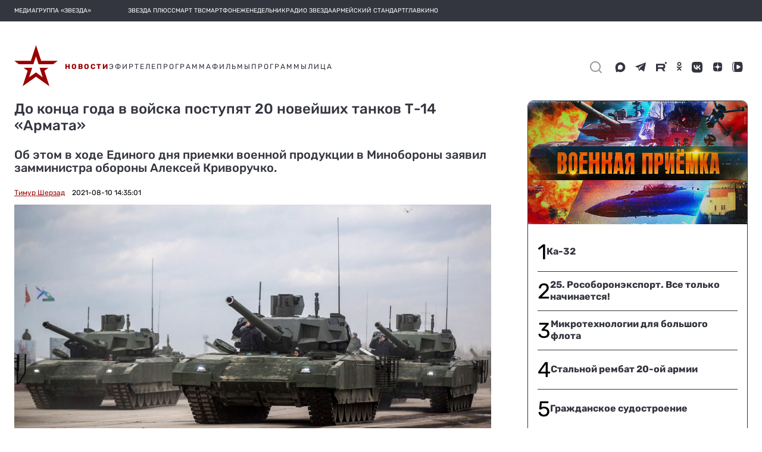

--- FILE ---
content_type: application/javascript; charset=UTF-8
request_url: https://tvzvezda.ru/static-v2/chunk-Q5Y5L6CL.js
body_size: 38154
content:
import{$ as l,$a as Ft,$b as Pi,A as X,Aa as ui,Ac as zi,B as ve,Ba as jt,C as re,Ca as li,Cc as Yr,Da as it,Db as _i,Dc as Vt,E as Fr,Ea as Ae,F as Me,Fa as Oe,Fb as Di,Fc as Zr,Ga as di,Gb as Ai,H as ye,Ha as hi,I as ae,Ia as fi,J as $r,Ja as pi,K as Kn,Ka as gi,La as mi,M as Qn,Ma as vi,Na as we,O as ei,P as k,Q as ti,Qa as yi,R as D,T as E,Ua as st,V as y,Va as Ri,W as et,Wa as Wr,X as ri,Xa as V,Y as v,Ya as wi,Yb as Oi,Z as zr,Za as Si,_ as R,_a as Ei,_b as $t,a as h,aa as _e,ab as Ti,ac as Ni,b as P,bb as ot,bc as Ui,c as Gn,ca as ni,cb as at,cc as zt,d as Ur,da as ce,e as Wn,ea as z,f as Xn,fa as tt,g as xr,gb as Xr,gc as xi,h as kr,hb as Ci,hc as O,i as Lr,ia as Br,ib as Jr,ic as Pe,j as ee,ja as ii,jb as ct,jc as ki,k as $,ka as De,kb as ut,kc as Li,l as te,la as Lt,lb as bi,lc as ji,ma as rt,mc as lt,n as A,na as Re,o as f,oa as B,oc as Fi,p as Ke,pa as Vr,pc as Ne,q as Jn,qa as si,qc as $i,r as Yn,ra as qr,s as C,t as kt,ta as oi,u as U,ua as Hr,v as Qe,va as ai,vb as Ii,w as Zn,wa as nt,x as jr,ya as Gr,yb as Mi,za as ci,zc as Bt}from"./chunk-QZVQBBIY.js";var Gt=new v(""),tn=(()=>{class t{_zone;_plugins;_eventNameToPlugin=new Map;constructor(e,n){this._zone=n,e.forEach(i=>{i.manager=this}),this._plugins=e.slice().reverse()}addEventListener(e,n,i,s){return this._findPluginFor(n).addEventListener(e,n,i,s)}getZone(){return this._zone}_findPluginFor(e){let n=this._eventNameToPlugin.get(e);if(n)return n;if(n=this._plugins.find(s=>s.supports(e)),!n)throw new E(5101,!1);return this._eventNameToPlugin.set(e,n),n}static \u0275fac=function(n){return new(n||t)(R(Gt),R(B))};static \u0275prov=y({token:t,factory:t.\u0275fac})}return t})(),dt=class{_doc;constructor(r){this._doc=r}manager},qt="ng-app-id";function Bi(t){for(let r of t)r.remove()}function Vi(t,r){let e=r.createElement("style");return e.textContent=t,e}function vo(t,r,e,n){let i=t.head?.querySelectorAll(`style[${qt}="${r}"],link[${qt}="${r}"]`);if(i)for(let s of i)s.removeAttribute(qt),s instanceof HTMLLinkElement?n.set(s.href.slice(s.href.lastIndexOf("/")+1),{usage:0,elements:[s]}):s.textContent&&e.set(s.textContent,{usage:0,elements:[s]})}function Qr(t,r){let e=r.createElement("link");return e.setAttribute("rel","stylesheet"),e.setAttribute("href",t),e}var rn=(()=>{class t{doc;appId;nonce;inline=new Map;external=new Map;hosts=new Set;isServer;constructor(e,n,i,s={}){this.doc=e,this.appId=n,this.nonce=i,this.isServer=Yr(s),vo(e,n,this.inline,this.external),this.hosts.add(e.head)}addStyles(e,n){for(let i of e)this.addUsage(i,this.inline,Vi);n?.forEach(i=>this.addUsage(i,this.external,Qr))}removeStyles(e,n){for(let i of e)this.removeUsage(i,this.inline);n?.forEach(i=>this.removeUsage(i,this.external))}addUsage(e,n,i){let s=n.get(e);s?s.usage++:n.set(e,{usage:1,elements:[...this.hosts].map(o=>this.addElement(o,i(e,this.doc)))})}removeUsage(e,n){let i=n.get(e);i&&(i.usage--,i.usage<=0&&(Bi(i.elements),n.delete(e)))}ngOnDestroy(){for(let[,{elements:e}]of[...this.inline,...this.external])Bi(e);this.hosts.clear()}addHost(e){this.hosts.add(e);for(let[n,{elements:i}]of this.inline)i.push(this.addElement(e,Vi(n,this.doc)));for(let[n,{elements:i}]of this.external)i.push(this.addElement(e,Qr(n,this.doc)))}removeHost(e){this.hosts.delete(e)}addElement(e,n){return this.nonce&&n.setAttribute("nonce",this.nonce),this.isServer&&n.setAttribute(qt,this.appId),e.appendChild(n)}static \u0275fac=function(n){return new(n||t)(R(O),R(Hr),R(Gr,8),R(nt))};static \u0275prov=y({token:t,factory:t.\u0275fac})}return t})(),Kr={svg:"http://www.w3.org/2000/svg",xhtml:"http://www.w3.org/1999/xhtml",xlink:"http://www.w3.org/1999/xlink",xml:"http://www.w3.org/XML/1998/namespace",xmlns:"http://www.w3.org/2000/xmlns/",math:"http://www.w3.org/1998/Math/MathML"},nn=/%COMP%/g;var Hi="%COMP%",yo=`_nghost-${Hi}`,Ro=`_ngcontent-${Hi}`,wo=!0,So=new v("",{providedIn:"root",factory:()=>wo});function Eo(t){return Ro.replace(nn,t)}function To(t){return yo.replace(nn,t)}function Gi(t,r){return r.map(e=>e.replace(nn,t))}var sn=(()=>{class t{eventManager;sharedStylesHost;appId;removeStylesOnCompDestroy;doc;platformId;ngZone;nonce;tracingService;rendererByCompId=new Map;defaultRenderer;platformIsServer;constructor(e,n,i,s,o,a,c,u=null,d=null){this.eventManager=e,this.sharedStylesHost=n,this.appId=i,this.removeStylesOnCompDestroy=s,this.doc=o,this.platformId=a,this.ngZone=c,this.nonce=u,this.tracingService=d,this.platformIsServer=Yr(a),this.defaultRenderer=new ht(e,o,c,this.platformIsServer,this.tracingService)}createRenderer(e,n){if(!e||!n)return this.defaultRenderer;this.platformIsServer&&n.encapsulation===it.ShadowDom&&(n=P(h({},n),{encapsulation:it.Emulated}));let i=this.getOrCreateRenderer(e,n);return i instanceof Ht?i.applyToHost(e):i instanceof ft&&i.applyStyles(),i}getOrCreateRenderer(e,n){let i=this.rendererByCompId,s=i.get(n.id);if(!s){let o=this.doc,a=this.ngZone,c=this.eventManager,u=this.sharedStylesHost,d=this.removeStylesOnCompDestroy,m=this.platformIsServer,T=this.tracingService;switch(n.encapsulation){case it.Emulated:s=new Ht(c,u,n,this.appId,d,o,a,m,T);break;case it.ShadowDom:return new en(c,u,e,n,o,a,this.nonce,m,T);default:s=new ft(c,u,n,d,o,a,m,T);break}i.set(n.id,s)}return s}ngOnDestroy(){this.rendererByCompId.clear()}componentReplaced(e){this.rendererByCompId.delete(e)}static \u0275fac=function(n){return new(n||t)(R(tn),R(rn),R(Hr),R(So),R(O),R(nt),R(B),R(Gr),R(ui,8))};static \u0275prov=y({token:t,factory:t.\u0275fac})}return t})(),ht=class{eventManager;doc;ngZone;platformIsServer;tracingService;data=Object.create(null);throwOnSyntheticProps=!0;constructor(r,e,n,i,s){this.eventManager=r,this.doc=e,this.ngZone=n,this.platformIsServer=i,this.tracingService=s}destroy(){}destroyNode=null;createElement(r,e){return e?this.doc.createElementNS(Kr[e]||e,r):this.doc.createElement(r)}createComment(r){return this.doc.createComment(r)}createText(r){return this.doc.createTextNode(r)}appendChild(r,e){(qi(r)?r.content:r).appendChild(e)}insertBefore(r,e,n){r&&(qi(r)?r.content:r).insertBefore(e,n)}removeChild(r,e){e.remove()}selectRootElement(r,e){let n=typeof r=="string"?this.doc.querySelector(r):r;if(!n)throw new E(-5104,!1);return e||(n.textContent=""),n}parentNode(r){return r.parentNode}nextSibling(r){return r.nextSibling}setAttribute(r,e,n,i){if(i){e=i+":"+e;let s=Kr[i];s?r.setAttributeNS(s,e,n):r.setAttribute(e,n)}else r.setAttribute(e,n)}removeAttribute(r,e,n){if(n){let i=Kr[n];i?r.removeAttributeNS(i,e):r.removeAttribute(`${n}:${e}`)}else r.removeAttribute(e)}addClass(r,e){r.classList.add(e)}removeClass(r,e){r.classList.remove(e)}setStyle(r,e,n,i){i&(st.DashCase|st.Important)?r.style.setProperty(e,n,i&st.Important?"important":""):r.style[e]=n}removeStyle(r,e,n){n&st.DashCase?r.style.removeProperty(e):r.style[e]=""}setProperty(r,e,n){r!=null&&(r[e]=n)}setValue(r,e){r.nodeValue=e}listen(r,e,n,i){if(typeof r=="string"&&(r=Pe().getGlobalEventTarget(this.doc,r),!r))throw new E(5102,!1);let s=this.decoratePreventDefault(n);return this.tracingService?.wrapEventListener&&(s=this.tracingService.wrapEventListener(r,e,s)),this.eventManager.addEventListener(r,e,s,i)}decoratePreventDefault(r){return e=>{if(e==="__ngUnwrap__")return r;(this.platformIsServer?this.ngZone.runGuarded(()=>r(e)):r(e))===!1&&e.preventDefault()}}};function qi(t){return t.tagName==="TEMPLATE"&&t.content!==void 0}var en=class extends ht{sharedStylesHost;hostEl;shadowRoot;constructor(r,e,n,i,s,o,a,c,u){super(r,s,o,c,u),this.sharedStylesHost=e,this.hostEl=n,this.shadowRoot=n.attachShadow({mode:"open"}),this.sharedStylesHost.addHost(this.shadowRoot);let d=i.styles;d=Gi(i.id,d);for(let T of d){let p=document.createElement("style");a&&p.setAttribute("nonce",a),p.textContent=T,this.shadowRoot.appendChild(p)}let m=i.getExternalStyles?.();if(m)for(let T of m){let p=Qr(T,s);a&&p.setAttribute("nonce",a),this.shadowRoot.appendChild(p)}}nodeOrShadowRoot(r){return r===this.hostEl?this.shadowRoot:r}appendChild(r,e){return super.appendChild(this.nodeOrShadowRoot(r),e)}insertBefore(r,e,n){return super.insertBefore(this.nodeOrShadowRoot(r),e,n)}removeChild(r,e){return super.removeChild(null,e)}parentNode(r){return this.nodeOrShadowRoot(super.parentNode(this.nodeOrShadowRoot(r)))}destroy(){this.sharedStylesHost.removeHost(this.shadowRoot)}},ft=class extends ht{sharedStylesHost;removeStylesOnCompDestroy;styles;styleUrls;constructor(r,e,n,i,s,o,a,c,u){super(r,s,o,a,c),this.sharedStylesHost=e,this.removeStylesOnCompDestroy=i;let d=n.styles;this.styles=u?Gi(u,d):d,this.styleUrls=n.getExternalStyles?.(u)}applyStyles(){this.sharedStylesHost.addStyles(this.styles,this.styleUrls)}destroy(){this.removeStylesOnCompDestroy&&this.sharedStylesHost.removeStyles(this.styles,this.styleUrls)}},Ht=class extends ft{contentAttr;hostAttr;constructor(r,e,n,i,s,o,a,c,u){let d=i+"-"+n.id;super(r,e,n,s,o,a,c,u,d),this.contentAttr=Eo(d),this.hostAttr=To(d)}applyToHost(r){this.applyStyles(),this.setAttribute(r,this.hostAttr,"")}createElement(r,e){let n=super.createElement(r,e);return super.setAttribute(n,this.contentAttr,""),n}};var Wt=class t extends Li{supportsDOMEvents=!0;static makeCurrent(){ki(new t)}onAndCancel(r,e,n,i){return r.addEventListener(e,n,i),()=>{r.removeEventListener(e,n,i)}}dispatchEvent(r,e){r.dispatchEvent(e)}remove(r){r.remove()}createElement(r,e){return e=e||this.getDefaultDocument(),e.createElement(r)}createHtmlDocument(){return document.implementation.createHTMLDocument("fakeTitle")}getDefaultDocument(){return document}isElementNode(r){return r.nodeType===Node.ELEMENT_NODE}isShadowRoot(r){return r instanceof DocumentFragment}getGlobalEventTarget(r,e){return e==="window"?window:e==="document"?r:e==="body"?r.body:null}getBaseHref(r){let e=bo();return e==null?null:Io(e)}resetBaseElement(){pt=null}getUserAgent(){return window.navigator.userAgent}getCookie(r){return Bt(document.cookie,r)}},pt=null;function bo(){return pt=pt||document.head.querySelector("base"),pt?pt.getAttribute("href"):null}function Io(t){return new URL(t,document.baseURI).pathname}var Mo=(()=>{class t{build(){return new XMLHttpRequest}static \u0275fac=function(n){return new(n||t)};static \u0275prov=y({token:t,factory:t.\u0275fac})}return t})(),Xi=(()=>{class t extends dt{constructor(e){super(e)}supports(e){return!0}addEventListener(e,n,i,s){return e.addEventListener(n,i,s),()=>this.removeEventListener(e,n,i,s)}removeEventListener(e,n,i,s){return e.removeEventListener(n,i,s)}static \u0275fac=function(n){return new(n||t)(R(O))};static \u0275prov=y({token:t,factory:t.\u0275fac})}return t})(),Wi=["alt","control","meta","shift"],_o={"\b":"Backspace","	":"Tab","\x7F":"Delete","\x1B":"Escape",Del:"Delete",Esc:"Escape",Left:"ArrowLeft",Right:"ArrowRight",Up:"ArrowUp",Down:"ArrowDown",Menu:"ContextMenu",Scroll:"ScrollLock",Win:"OS"},Do={alt:t=>t.altKey,control:t=>t.ctrlKey,meta:t=>t.metaKey,shift:t=>t.shiftKey},Ji=(()=>{class t extends dt{constructor(e){super(e)}supports(e){return t.parseEventName(e)!=null}addEventListener(e,n,i,s){let o=t.parseEventName(n),a=t.eventCallback(o.fullKey,i,this.manager.getZone());return this.manager.getZone().runOutsideAngular(()=>Pe().onAndCancel(e,o.domEventName,a,s))}static parseEventName(e){let n=e.toLowerCase().split("."),i=n.shift();if(n.length===0||!(i==="keydown"||i==="keyup"))return null;let s=t._normalizeKey(n.pop()),o="",a=n.indexOf("code");if(a>-1&&(n.splice(a,1),o="code."),Wi.forEach(u=>{let d=n.indexOf(u);d>-1&&(n.splice(d,1),o+=u+".")}),o+=s,n.length!=0||s.length===0)return null;let c={};return c.domEventName=i,c.fullKey=o,c}static matchEventFullKeyCode(e,n){let i=_o[e.key]||e.key,s="";return n.indexOf("code.")>-1&&(i=e.code,s="code."),i==null||!i?!1:(i=i.toLowerCase(),i===" "?i="space":i==="."&&(i="dot"),Wi.forEach(o=>{if(o!==i){let a=Do[o];a(e)&&(s+=o+".")}}),s+=i,s===n)}static eventCallback(e,n,i){return s=>{t.matchEventFullKeyCode(s,e)&&i.runGuarded(()=>n(s))}}static _normalizeKey(e){return e==="esc"?"escape":e}static \u0275fac=function(n){return new(n||t)(R(O))};static \u0275prov=y({token:t,factory:t.\u0275fac})}return t})();function Ao(t,r){return Pi(h({rootComponent:t},Oo(r)))}function Oo(t){return{appProviders:[...ko,...t?.providers??[]],platformProviders:xo}}function Po(){Wt.makeCurrent()}function No(){return new Vr}function Uo(){return oi(document),document}var xo=[{provide:nt,useValue:zi},{provide:ai,useValue:Po,multi:!0},{provide:O,useFactory:Uo}];var ko=[{provide:ni,useValue:"root"},{provide:Vr,useFactory:No},{provide:Gt,useClass:Xi,multi:!0,deps:[O]},{provide:Gt,useClass:Ji,multi:!0,deps:[O]},sn,rn,tn,{provide:Ri,useExisting:sn},{provide:Vt,useClass:Mo},[]];var ke=class{},Le=class{},q=class t{headers;normalizedNames=new Map;lazyInit;lazyUpdate=null;constructor(r){r?typeof r=="string"?this.lazyInit=()=>{this.headers=new Map,r.split(`
`).forEach(e=>{let n=e.indexOf(":");if(n>0){let i=e.slice(0,n),s=e.slice(n+1).trim();this.addHeaderEntry(i,s)}})}:typeof Headers<"u"&&r instanceof Headers?(this.headers=new Map,r.forEach((e,n)=>{this.addHeaderEntry(n,e)})):this.lazyInit=()=>{this.headers=new Map,Object.entries(r).forEach(([e,n])=>{this.setHeaderEntries(e,n)})}:this.headers=new Map}has(r){return this.init(),this.headers.has(r.toLowerCase())}get(r){this.init();let e=this.headers.get(r.toLowerCase());return e&&e.length>0?e[0]:null}keys(){return this.init(),Array.from(this.normalizedNames.values())}getAll(r){return this.init(),this.headers.get(r.toLowerCase())||null}append(r,e){return this.clone({name:r,value:e,op:"a"})}set(r,e){return this.clone({name:r,value:e,op:"s"})}delete(r,e){return this.clone({name:r,value:e,op:"d"})}maybeSetNormalizedName(r,e){this.normalizedNames.has(e)||this.normalizedNames.set(e,r)}init(){this.lazyInit&&(this.lazyInit instanceof t?this.copyFrom(this.lazyInit):this.lazyInit(),this.lazyInit=null,this.lazyUpdate&&(this.lazyUpdate.forEach(r=>this.applyUpdate(r)),this.lazyUpdate=null))}copyFrom(r){r.init(),Array.from(r.headers.keys()).forEach(e=>{this.headers.set(e,r.headers.get(e)),this.normalizedNames.set(e,r.normalizedNames.get(e))})}clone(r){let e=new t;return e.lazyInit=this.lazyInit&&this.lazyInit instanceof t?this.lazyInit:this,e.lazyUpdate=(this.lazyUpdate||[]).concat([r]),e}applyUpdate(r){let e=r.name.toLowerCase();switch(r.op){case"a":case"s":let n=r.value;if(typeof n=="string"&&(n=[n]),n.length===0)return;this.maybeSetNormalizedName(r.name,e);let i=(r.op==="a"?this.headers.get(e):void 0)||[];i.push(...n),this.headers.set(e,i);break;case"d":let s=r.value;if(!s)this.headers.delete(e),this.normalizedNames.delete(e);else{let o=this.headers.get(e);if(!o)return;o=o.filter(a=>s.indexOf(a)===-1),o.length===0?(this.headers.delete(e),this.normalizedNames.delete(e)):this.headers.set(e,o)}break}}addHeaderEntry(r,e){let n=r.toLowerCase();this.maybeSetNormalizedName(r,n),this.headers.has(n)?this.headers.get(n).push(e):this.headers.set(n,[e])}setHeaderEntries(r,e){let n=(Array.isArray(e)?e:[e]).map(s=>s.toString()),i=r.toLowerCase();this.headers.set(i,n),this.maybeSetNormalizedName(r,i)}forEach(r){this.init(),Array.from(this.normalizedNames.keys()).forEach(e=>r(this.normalizedNames.get(e),this.headers.get(e)))}};var Yt=class{encodeKey(r){return Yi(r)}encodeValue(r){return Yi(r)}decodeKey(r){return decodeURIComponent(r)}decodeValue(r){return decodeURIComponent(r)}};function Lo(t,r){let e=new Map;return t.length>0&&t.replace(/^\?/,"").split("&").forEach(i=>{let s=i.indexOf("="),[o,a]=s==-1?[r.decodeKey(i),""]:[r.decodeKey(i.slice(0,s)),r.decodeValue(i.slice(s+1))],c=e.get(o)||[];c.push(a),e.set(o,c)}),e}var jo=/%(\d[a-f0-9])/gi,Fo={40:"@","3A":":",24:"$","2C":",","3B":";","3D":"=","3F":"?","2F":"/"};function Yi(t){return encodeURIComponent(t).replace(jo,(r,e)=>Fo[e]??r)}function Xt(t){return`${t}`}var ie=class t{map;encoder;updates=null;cloneFrom=null;constructor(r={}){if(this.encoder=r.encoder||new Yt,r.fromString){if(r.fromObject)throw new E(2805,!1);this.map=Lo(r.fromString,this.encoder)}else r.fromObject?(this.map=new Map,Object.keys(r.fromObject).forEach(e=>{let n=r.fromObject[e],i=Array.isArray(n)?n.map(Xt):[Xt(n)];this.map.set(e,i)})):this.map=null}has(r){return this.init(),this.map.has(r)}get(r){this.init();let e=this.map.get(r);return e?e[0]:null}getAll(r){return this.init(),this.map.get(r)||null}keys(){return this.init(),Array.from(this.map.keys())}append(r,e){return this.clone({param:r,value:e,op:"a"})}appendAll(r){let e=[];return Object.keys(r).forEach(n=>{let i=r[n];Array.isArray(i)?i.forEach(s=>{e.push({param:n,value:s,op:"a"})}):e.push({param:n,value:i,op:"a"})}),this.clone(e)}set(r,e){return this.clone({param:r,value:e,op:"s"})}delete(r,e){return this.clone({param:r,value:e,op:"d"})}toString(){return this.init(),this.keys().map(r=>{let e=this.encoder.encodeKey(r);return this.map.get(r).map(n=>e+"="+this.encoder.encodeValue(n)).join("&")}).filter(r=>r!=="").join("&")}clone(r){let e=new t({encoder:this.encoder});return e.cloneFrom=this.cloneFrom||this,e.updates=(this.updates||[]).concat(r),e}init(){this.map===null&&(this.map=new Map),this.cloneFrom!==null&&(this.cloneFrom.init(),this.cloneFrom.keys().forEach(r=>this.map.set(r,this.cloneFrom.map.get(r))),this.updates.forEach(r=>{switch(r.op){case"a":case"s":let e=(r.op==="a"?this.map.get(r.param):void 0)||[];e.push(Xt(r.value)),this.map.set(r.param,e);break;case"d":if(r.value!==void 0){let n=this.map.get(r.param)||[],i=n.indexOf(Xt(r.value));i!==-1&&n.splice(i,1),n.length>0?this.map.set(r.param,n):this.map.delete(r.param)}else{this.map.delete(r.param);break}}}),this.cloneFrom=this.updates=null)}};var Zt=class{map=new Map;set(r,e){return this.map.set(r,e),this}get(r){return this.map.has(r)||this.map.set(r,r.defaultValue()),this.map.get(r)}delete(r){return this.map.delete(r),this}has(r){return this.map.has(r)}keys(){return this.map.keys()}};function $o(t){switch(t){case"DELETE":case"GET":case"HEAD":case"OPTIONS":case"JSONP":return!1;default:return!0}}function Zi(t){return typeof ArrayBuffer<"u"&&t instanceof ArrayBuffer}function Ki(t){return typeof Blob<"u"&&t instanceof Blob}function Qi(t){return typeof FormData<"u"&&t instanceof FormData}function zo(t){return typeof URLSearchParams<"u"&&t instanceof URLSearchParams}var gt="Content-Type",Kt="Accept",ln="X-Request-URL",rs="text/plain",ns="application/json",is=`${ns}, ${rs}, */*`,xe=class t{url;body=null;headers;context;reportProgress=!1;withCredentials=!1;responseType="json";method;params;urlWithParams;transferCache;constructor(r,e,n,i){this.url=e,this.method=r.toUpperCase();let s;if($o(this.method)||i?(this.body=n!==void 0?n:null,s=i):s=n,s&&(this.reportProgress=!!s.reportProgress,this.withCredentials=!!s.withCredentials,s.responseType&&(this.responseType=s.responseType),s.headers&&(this.headers=s.headers),s.context&&(this.context=s.context),s.params&&(this.params=s.params),this.transferCache=s.transferCache),this.headers??=new q,this.context??=new Zt,!this.params)this.params=new ie,this.urlWithParams=e;else{let o=this.params.toString();if(o.length===0)this.urlWithParams=e;else{let a=e.indexOf("?"),c=a===-1?"?":a<e.length-1?"&":"";this.urlWithParams=e+c+o}}}serializeBody(){return this.body===null?null:typeof this.body=="string"||Zi(this.body)||Ki(this.body)||Qi(this.body)||zo(this.body)?this.body:this.body instanceof ie?this.body.toString():typeof this.body=="object"||typeof this.body=="boolean"||Array.isArray(this.body)?JSON.stringify(this.body):this.body.toString()}detectContentTypeHeader(){return this.body===null||Qi(this.body)?null:Ki(this.body)?this.body.type||null:Zi(this.body)?null:typeof this.body=="string"?rs:this.body instanceof ie?"application/x-www-form-urlencoded;charset=UTF-8":typeof this.body=="object"||typeof this.body=="number"||typeof this.body=="boolean"?ns:null}clone(r={}){let e=r.method||this.method,n=r.url||this.url,i=r.responseType||this.responseType,s=r.transferCache??this.transferCache,o=r.body!==void 0?r.body:this.body,a=r.withCredentials??this.withCredentials,c=r.reportProgress??this.reportProgress,u=r.headers||this.headers,d=r.params||this.params,m=r.context??this.context;return r.setHeaders!==void 0&&(u=Object.keys(r.setHeaders).reduce((T,p)=>T.set(p,r.setHeaders[p]),u)),r.setParams&&(d=Object.keys(r.setParams).reduce((T,p)=>T.set(p,r.setParams[p]),d)),new t(e,n,o,{params:d,headers:u,context:m,reportProgress:c,responseType:i,withCredentials:a,transferCache:s})}},se=function(t){return t[t.Sent=0]="Sent",t[t.UploadProgress=1]="UploadProgress",t[t.ResponseHeader=2]="ResponseHeader",t[t.DownloadProgress=3]="DownloadProgress",t[t.Response=4]="Response",t[t.User=5]="User",t}(se||{}),je=class{headers;status;statusText;url;ok;type;constructor(r,e=200,n="OK"){this.headers=r.headers||new q,this.status=r.status!==void 0?r.status:e,this.statusText=r.statusText||n,this.url=r.url||null,this.ok=this.status>=200&&this.status<300}},mt=class t extends je{constructor(r={}){super(r)}type=se.ResponseHeader;clone(r={}){return new t({headers:r.headers||this.headers,status:r.status!==void 0?r.status:this.status,statusText:r.statusText||this.statusText,url:r.url||this.url||void 0})}},ue=class t extends je{body;constructor(r={}){super(r),this.body=r.body!==void 0?r.body:null}type=se.Response;clone(r={}){return new t({body:r.body!==void 0?r.body:this.body,headers:r.headers||this.headers,status:r.status!==void 0?r.status:this.status,statusText:r.statusText||this.statusText,url:r.url||this.url||void 0})}},ne=class extends je{name="HttpErrorResponse";message;error;ok=!1;constructor(r){super(r,0,"Unknown Error"),this.status>=200&&this.status<300?this.message=`Http failure during parsing for ${r.url||"(unknown url)"}`:this.message=`Http failure response for ${r.url||"(unknown url)"}: ${r.status} ${r.statusText}`,this.error=r.error||null}},ss=200,Bo=204;function on(t,r){return{body:r,headers:t.headers,context:t.context,observe:t.observe,params:t.params,reportProgress:t.reportProgress,responseType:t.responseType,withCredentials:t.withCredentials,transferCache:t.transferCache}}var er=(()=>{class t{handler;constructor(e){this.handler=e}request(e,n,i={}){let s;if(e instanceof xe)s=e;else{let c;i.headers instanceof q?c=i.headers:c=new q(i.headers);let u;i.params&&(i.params instanceof ie?u=i.params:u=new ie({fromObject:i.params})),s=new xe(e,n,i.body!==void 0?i.body:null,{headers:c,context:i.context,params:u,reportProgress:i.reportProgress,responseType:i.responseType||"json",withCredentials:i.withCredentials,transferCache:i.transferCache})}let o=f(s).pipe(re(c=>this.handler.handle(c)));if(e instanceof xe||i.observe==="events")return o;let a=o.pipe(X(c=>c instanceof ue));switch(i.observe||"body"){case"body":switch(s.responseType){case"arraybuffer":return a.pipe(C(c=>{if(c.body!==null&&!(c.body instanceof ArrayBuffer))throw new E(2806,!1);return c.body}));case"blob":return a.pipe(C(c=>{if(c.body!==null&&!(c.body instanceof Blob))throw new E(2807,!1);return c.body}));case"text":return a.pipe(C(c=>{if(c.body!==null&&typeof c.body!="string")throw new E(2808,!1);return c.body}));case"json":default:return a.pipe(C(c=>c.body))}case"response":return a;default:throw new E(2809,!1)}}delete(e,n={}){return this.request("DELETE",e,n)}get(e,n={}){return this.request("GET",e,n)}head(e,n={}){return this.request("HEAD",e,n)}jsonp(e,n){return this.request("JSONP",e,{params:new ie().append(n,"JSONP_CALLBACK"),observe:"body",responseType:"json"})}options(e,n={}){return this.request("OPTIONS",e,n)}patch(e,n,i={}){return this.request("PATCH",e,on(i,n))}post(e,n,i={}){return this.request("POST",e,on(i,n))}put(e,n,i={}){return this.request("PUT",e,on(i,n))}static \u0275fac=function(n){return new(n||t)(R(ke))};static \u0275prov=y({token:t,factory:t.\u0275fac})}return t})(),Vo=/^\)\]\}',?\n/;function es(t){if(t.url)return t.url;let r=ln.toLocaleLowerCase();return t.headers.get(r)}var os=new v(""),Jt=(()=>{class t{fetchImpl=l(an,{optional:!0})?.fetch??((...e)=>globalThis.fetch(...e));ngZone=l(B);destroyRef=l(Lt);destroyed=!1;constructor(){this.destroyRef.onDestroy(()=>{this.destroyed=!0})}handle(e){return new xr(n=>{let i=new AbortController;return this.doRequest(e,i.signal,n).then(cn,s=>n.error(new ne({error:s}))),()=>i.abort()})}doRequest(e,n,i){return Ur(this,null,function*(){let s=this.createRequestInit(e),o;try{let p=this.ngZone.runOutsideAngular(()=>this.fetchImpl(e.urlWithParams,h({signal:n},s)));qo(p),i.next({type:se.Sent}),o=yield p}catch(p){i.error(new ne({error:p,status:p.status??0,statusText:p.statusText,url:e.urlWithParams,headers:p.headers}));return}let a=new q(o.headers),c=o.statusText,u=es(o)??e.urlWithParams,d=o.status,m=null;if(e.reportProgress&&i.next(new mt({headers:a,status:d,statusText:c,url:u})),o.body){let p=o.headers.get("content-length"),M=[],w=o.body.getReader(),S=0,N,W,I=typeof Zone<"u"&&Zone.current,oe=!1;if(yield this.ngZone.runOutsideAngular(()=>Ur(this,null,function*(){for(;;){if(this.destroyed){yield w.cancel(),oe=!0;break}let{done:me,value:Nr}=yield w.read();if(me)break;if(M.push(Nr),S+=Nr.length,e.reportProgress){W=e.responseType==="text"?(W??"")+(N??=new TextDecoder).decode(Nr,{stream:!0}):void 0;let Hn=()=>i.next({type:se.DownloadProgress,total:p?+p:void 0,loaded:S,partialText:W});I?I.run(Hn):Hn()}}})),oe){i.complete();return}let Pr=this.concatChunks(M,S);try{let me=o.headers.get(gt)??"";m=this.parseBody(e,Pr,me)}catch(me){i.error(new ne({error:me,headers:new q(o.headers),status:o.status,statusText:o.statusText,url:es(o)??e.urlWithParams}));return}}d===0&&(d=m?ss:0),d>=200&&d<300?(i.next(new ue({body:m,headers:a,status:d,statusText:c,url:u})),i.complete()):i.error(new ne({error:m,headers:a,status:d,statusText:c,url:u}))})}parseBody(e,n,i){switch(e.responseType){case"json":let s=new TextDecoder().decode(n).replace(Vo,"");return s===""?null:JSON.parse(s);case"text":return new TextDecoder().decode(n);case"blob":return new Blob([n],{type:i});case"arraybuffer":return n.buffer}}createRequestInit(e){let n={},i=e.withCredentials?"include":void 0;if(e.headers.forEach((s,o)=>n[s]=o.join(",")),e.headers.has(Kt)||(n[Kt]=is),!e.headers.has(gt)){let s=e.detectContentTypeHeader();s!==null&&(n[gt]=s)}return{body:e.serializeBody(),method:e.method,headers:n,credentials:i}}concatChunks(e,n){let i=new Uint8Array(n),s=0;for(let o of e)i.set(o,s),s+=o.length;return i}static \u0275fac=function(n){return new(n||t)};static \u0275prov=y({token:t,factory:t.\u0275fac})}return t})(),an=class{};function cn(){}function qo(t){t.then(cn,cn)}function as(t,r){return r(t)}function Ho(t,r){return(e,n)=>r.intercept(e,{handle:i=>t(i,n)})}function Go(t,r,e){return(n,i)=>z(e,()=>r(n,s=>t(s,i)))}var cs=new v(""),dn=new v(""),hn=new v(""),fn=new v("",{providedIn:"root",factory:()=>!0});function Wo(){let t=null;return(r,e)=>{t===null&&(t=(l(cs,{optional:!0})??[]).reduceRight(Ho,as));let n=l(rt);if(l(fn)){let s=n.add();return t(r,e).pipe(ye(()=>n.remove(s)))}else return t(r,e)}}var Qt=(()=>{class t extends ke{backend;injector;chain=null;pendingTasks=l(rt);contributeToStability=l(fn);constructor(e,n){super(),this.backend=e,this.injector=n}handle(e){if(this.chain===null){let n=Array.from(new Set([...this.injector.get(dn),...this.injector.get(hn,[])]));this.chain=n.reduceRight((i,s)=>Go(i,s,this.injector),as)}if(this.contributeToStability){let n=this.pendingTasks.add();return this.chain(e,i=>this.backend.handle(i)).pipe(ye(()=>this.pendingTasks.remove(n)))}else return this.chain(e,n=>this.backend.handle(n))}static \u0275fac=function(n){return new(n||t)(R(Le),R(ce))};static \u0275prov=y({token:t,factory:t.\u0275fac})}return t})();var Xo=/^\)\]\}',?\n/,Jo=RegExp(`^${ln}:`,"m");function Yo(t){return"responseURL"in t&&t.responseURL?t.responseURL:Jo.test(t.getAllResponseHeaders())?t.getResponseHeader(ln):null}var un=(()=>{class t{xhrFactory;constructor(e){this.xhrFactory=e}handle(e){if(e.method==="JSONP")throw new E(-2800,!1);let n=this.xhrFactory;return(n.\u0275loadImpl?A(n.\u0275loadImpl()):f(null)).pipe(k(()=>new xr(s=>{let o=n.build();if(o.open(e.method,e.urlWithParams),e.withCredentials&&(o.withCredentials=!0),e.headers.forEach((w,S)=>o.setRequestHeader(w,S.join(","))),e.headers.has(Kt)||o.setRequestHeader(Kt,is),!e.headers.has(gt)){let w=e.detectContentTypeHeader();w!==null&&o.setRequestHeader(gt,w)}if(e.responseType){let w=e.responseType.toLowerCase();o.responseType=w!=="json"?w:"text"}let a=e.serializeBody(),c=null,u=()=>{if(c!==null)return c;let w=o.statusText||"OK",S=new q(o.getAllResponseHeaders()),N=Yo(o)||e.url;return c=new mt({headers:S,status:o.status,statusText:w,url:N}),c},d=()=>{let{headers:w,status:S,statusText:N,url:W}=u(),I=null;S!==Bo&&(I=typeof o.response>"u"?o.responseText:o.response),S===0&&(S=I?ss:0);let oe=S>=200&&S<300;if(e.responseType==="json"&&typeof I=="string"){let Pr=I;I=I.replace(Xo,"");try{I=I!==""?JSON.parse(I):null}catch(me){I=Pr,oe&&(oe=!1,I={error:me,text:I})}}oe?(s.next(new ue({body:I,headers:w,status:S,statusText:N,url:W||void 0})),s.complete()):s.error(new ne({error:I,headers:w,status:S,statusText:N,url:W||void 0}))},m=w=>{let{url:S}=u(),N=new ne({error:w,status:o.status||0,statusText:o.statusText||"Unknown Error",url:S||void 0});s.error(N)},T=!1,p=w=>{T||(s.next(u()),T=!0);let S={type:se.DownloadProgress,loaded:w.loaded};w.lengthComputable&&(S.total=w.total),e.responseType==="text"&&o.responseText&&(S.partialText=o.responseText),s.next(S)},M=w=>{let S={type:se.UploadProgress,loaded:w.loaded};w.lengthComputable&&(S.total=w.total),s.next(S)};return o.addEventListener("load",d),o.addEventListener("error",m),o.addEventListener("timeout",m),o.addEventListener("abort",m),e.reportProgress&&(o.addEventListener("progress",p),a!==null&&o.upload&&o.upload.addEventListener("progress",M)),o.send(a),s.next({type:se.Sent}),()=>{o.removeEventListener("error",m),o.removeEventListener("abort",m),o.removeEventListener("load",d),o.removeEventListener("timeout",m),e.reportProgress&&(o.removeEventListener("progress",p),a!==null&&o.upload&&o.upload.removeEventListener("progress",M)),o.readyState!==o.DONE&&o.abort()}})))}static \u0275fac=function(n){return new(n||t)(R(Vt))};static \u0275prov=y({token:t,factory:t.\u0275fac})}return t})(),us=new v(""),Zo="XSRF-TOKEN",Ko=new v("",{providedIn:"root",factory:()=>Zo}),Qo="X-XSRF-TOKEN",ea=new v("",{providedIn:"root",factory:()=>Qo}),vt=class{},ta=(()=>{class t{doc;cookieName;lastCookieString="";lastToken=null;parseCount=0;constructor(e,n){this.doc=e,this.cookieName=n}getToken(){let e=this.doc.cookie||"";return e!==this.lastCookieString&&(this.parseCount++,this.lastToken=Bt(e,this.cookieName),this.lastCookieString=e),this.lastToken}static \u0275fac=function(n){return new(n||t)(R(O),R(Ko))};static \u0275prov=y({token:t,factory:t.\u0275fac})}return t})();function ra(t,r){let e=t.url.toLowerCase();if(!l(us)||t.method==="GET"||t.method==="HEAD"||e.startsWith("http://")||e.startsWith("https://"))return r(t);let n=l(vt).getToken(),i=l(ea);return n!=null&&!t.headers.has(i)&&(t=t.clone({headers:t.headers.set(i,n)})),r(t)}var tr=function(t){return t[t.Interceptors=0]="Interceptors",t[t.LegacyInterceptors=1]="LegacyInterceptors",t[t.CustomXsrfConfiguration=2]="CustomXsrfConfiguration",t[t.NoXsrfProtection=3]="NoXsrfProtection",t[t.JsonpSupport=4]="JsonpSupport",t[t.RequestsMadeViaParent=5]="RequestsMadeViaParent",t[t.Fetch=6]="Fetch",t}(tr||{});function ls(t,r){return{\u0275kind:t,\u0275providers:r}}function na(...t){let r=[er,un,Qt,{provide:ke,useExisting:Qt},{provide:Le,useFactory:()=>l(os,{optional:!0})??l(un)},{provide:dn,useValue:ra,multi:!0},{provide:us,useValue:!0},{provide:vt,useClass:ta}];for(let e of t)r.push(...e.\u0275providers);return _e(r)}var ts=new v("");function ia(){return ls(tr.LegacyInterceptors,[{provide:ts,useFactory:Wo},{provide:dn,useExisting:ts,multi:!0}])}function sa(){return ls(tr.Fetch,[Jt,{provide:os,useExisting:Jt},{provide:Le,useExisting:Jt}])}var aa=new v(""),ca="b",ua="h",la="s",da="st",ha="u",fa="rt",pn=new v(""),pa=["GET","HEAD"];function ga(t,r){let T=l(pn),{isCacheActive:e}=T,n=Gn(T,["isCacheActive"]),{transferCache:i,method:s}=t;if(!e||i===!1||s==="POST"&&!n.includePostRequests&&!i||s!=="POST"&&!pa.includes(s)||!n.includeRequestsWithAuthHeaders&&ma(t)||n.filter?.(t)===!1)return r(t);let o=l(ci);if(l(aa,{optional:!0}))throw new E(2803,!1);let c=t.url,u=va(t,c),d=o.get(u,null),m=n.includeHeaders;if(typeof i=="object"&&i.includeHeaders&&(m=i.includeHeaders),d){let{[ca]:p,[fa]:M,[ua]:w,[la]:S,[da]:N,[ha]:W}=d,I=p;switch(M){case"arraybuffer":I=new TextEncoder().encode(p).buffer;break;case"blob":I=new Blob([p]);break}let oe=new q(w);return f(new ue({body:I,headers:oe,status:S,statusText:N,url:W}))}return r(t).pipe(D(p=>{p instanceof ue}))}function ma(t){return t.headers.has("authorization")||t.headers.has("proxy-authorization")}function ds(t){return[...t.keys()].sort().map(r=>`${r}=${t.getAll(r)}`).join("&")}function va(t,r){let{params:e,method:n,responseType:i}=t,s=ds(e),o=t.serializeBody();o instanceof URLSearchParams?o=ds(o):typeof o!="string"&&(o="");let a=[n,i,r,o,s].join("|"),c=ya(a);return c}function ya(t){let r=0;for(let e of t)r=Math.imul(31,r)+e.charCodeAt(0)<<0;return r+=2147483648,r.toString()}function hs(t){return[{provide:pn,useFactory:()=>(jt("NgHttpTransferCache"),h({isCacheActive:!0},t))},{provide:hn,useValue:ga,multi:!0},{provide:ct,multi:!0,useFactory:()=>{let r=l(ut),e=l(pn);return()=>{r.whenStable().then(()=>{e.isCacheActive=!1})}}}]}var Ll=(()=>{class t{_doc;_dom;constructor(e){this._doc=e,this._dom=Pe()}addTag(e,n=!1){return e?this._getOrCreateElement(e,n):null}addTags(e,n=!1){return e?e.reduce((i,s)=>(s&&i.push(this._getOrCreateElement(s,n)),i),[]):[]}getTag(e){return e&&this._doc.querySelector(`meta[${e}]`)||null}getTags(e){if(!e)return[];let n=this._doc.querySelectorAll(`meta[${e}]`);return n?[].slice.call(n):[]}updateTag(e,n){if(!e)return null;n=n||this._parseSelector(e);let i=this.getTag(n);return i?this._setMetaElementAttributes(e,i):this._getOrCreateElement(e,!0)}removeTag(e){this.removeTagElement(this.getTag(e))}removeTagElement(e){e&&this._dom.remove(e)}_getOrCreateElement(e,n=!1){if(!n){let o=this._parseSelector(e),a=this.getTags(o).filter(c=>this._containsAttributes(e,c))[0];if(a!==void 0)return a}let i=this._dom.createElement("meta");return this._setMetaElementAttributes(e,i),this._doc.getElementsByTagName("head")[0].appendChild(i),i}_setMetaElementAttributes(e,n){return Object.keys(e).forEach(i=>n.setAttribute(this._getMetaKeyMap(i),e[i])),n}_parseSelector(e){let n=e.name?"name":"property";return`${n}="${e[n]}"`}_containsAttributes(e,n){return Object.keys(e).every(i=>n.getAttribute(this._getMetaKeyMap(i))===e[i])}_getMetaKeyMap(e){return wa[e]||e}static \u0275fac=function(n){return new(n||t)(R(O))};static \u0275prov=y({token:t,factory:t.\u0275fac,providedIn:"root"})}return t})(),wa={httpEquiv:"http-equiv"},fs=(()=>{class t{_doc;constructor(e){this._doc=e}getTitle(){return this._doc.title}setTitle(e){this._doc.title=e||""}static \u0275fac=function(n){return new(n||t)(R(O))};static \u0275prov=y({token:t,factory:t.\u0275fac,providedIn:"root"})}return t})();var Sa=(()=>{class t{static \u0275fac=function(n){return new(n||t)};static \u0275prov=y({token:t,factory:function(n){let i=null;return n?i=new(n||t):i=R(Ea),i},providedIn:"root"})}return t})(),Ea=(()=>{class t extends Sa{_doc;constructor(e){super(),this._doc=e}sanitize(e,n){if(n==null)return null;switch(e){case we.NONE:return n;case we.HTML:return Oe(n,"HTML")?Ae(n):vi(this._doc,String(n)).toString();case we.STYLE:return Oe(n,"Style")?Ae(n):n;case we.SCRIPT:if(Oe(n,"Script"))return Ae(n);throw new E(5200,!1);case we.URL:return Oe(n,"URL")?Ae(n):mi(String(n));case we.RESOURCE_URL:if(Oe(n,"ResourceURL"))return Ae(n);throw new E(5201,!1);default:throw new E(5202,!1)}}bypassSecurityTrustHtml(e){return di(e)}bypassSecurityTrustStyle(e){return hi(e)}bypassSecurityTrustScript(e){return fi(e)}bypassSecurityTrustUrl(e){return pi(e)}bypassSecurityTrustResourceUrl(e){return gi(e)}static \u0275fac=function(n){return new(n||t)(R(O))};static \u0275prov=y({token:t,factory:t.\u0275fac,providedIn:"root"})}return t})(),rr=function(t){return t[t.NoHttpTransferCache=0]="NoHttpTransferCache",t[t.HttpTransferCacheOptions=1]="HttpTransferCacheOptions",t[t.I18nSupport=2]="I18nSupport",t[t.EventReplay=3]="EventReplay",t[t.IncrementalHydration=4]="IncrementalHydration",t}(rr||{});function Ta(t,r=[],e={}){return{\u0275kind:t,\u0275providers:r}}function jl(){return Ta(rr.EventReplay,Ni())}function Fl(...t){let r=[],e=new Set;for(let{\u0275providers:i,\u0275kind:s}of t)e.add(s),i.length&&r.push(i);let n=e.has(rr.HttpTransferCacheOptions);return _e([[],Ui(),e.has(rr.NoHttpTransferCache)||n?[]:hs({}),r])}var ps=new v("base.config"),Bl=new v("api.config"),Vl=new v("ssr.response");var g="primary",At=Symbol("RouteTitle"),Rn=class{params;constructor(r){this.params=r||{}}has(r){return Object.prototype.hasOwnProperty.call(this.params,r)}get(r){if(this.has(r)){let e=this.params[r];return Array.isArray(e)?e[0]:e}return null}getAll(r){if(this.has(r)){let e=this.params[r];return Array.isArray(e)?e:[e]}return[]}get keys(){return Object.keys(this.params)}};function Te(t){return new Rn(t)}function Es(t,r,e){let n=e.path.split("/");if(n.length>t.length||e.pathMatch==="full"&&(r.hasChildren()||n.length<t.length))return null;let i={};for(let s=0;s<n.length;s++){let o=n[s],a=t[s];if(o[0]===":")i[o.substring(1)]=a;else if(o!==a.path)return null}return{consumed:t.slice(0,n.length),posParams:i}}function ba(t,r){if(t.length!==r.length)return!1;for(let e=0;e<t.length;++e)if(!J(t[e],r[e]))return!1;return!0}function J(t,r){let e=t?wn(t):void 0,n=r?wn(r):void 0;if(!e||!n||e.length!=n.length)return!1;let i;for(let s=0;s<e.length;s++)if(i=e[s],!Ts(t[i],r[i]))return!1;return!0}function wn(t){return[...Object.keys(t),...Object.getOwnPropertySymbols(t)]}function Ts(t,r){if(Array.isArray(t)&&Array.isArray(r)){if(t.length!==r.length)return!1;let e=[...t].sort(),n=[...r].sort();return e.every((i,s)=>n[s]===i)}else return t===r}function Cs(t){return t.length>0?t[t.length-1]:null}function pe(t){return Jn(t)?t:Ci(t)?A(Promise.resolve(t)):f(t)}var Ia={exact:Is,subset:Ms},bs={exact:Ma,subset:_a,ignored:()=>!0};function gs(t,r,e){return Ia[e.paths](t.root,r.root,e.matrixParams)&&bs[e.queryParams](t.queryParams,r.queryParams)&&!(e.fragment==="exact"&&t.fragment!==r.fragment)}function Ma(t,r){return J(t,r)}function Is(t,r,e){if(!Se(t.segments,r.segments)||!sr(t.segments,r.segments,e)||t.numberOfChildren!==r.numberOfChildren)return!1;for(let n in r.children)if(!t.children[n]||!Is(t.children[n],r.children[n],e))return!1;return!0}function _a(t,r){return Object.keys(r).length<=Object.keys(t).length&&Object.keys(r).every(e=>Ts(t[e],r[e]))}function Ms(t,r,e){return _s(t,r,r.segments,e)}function _s(t,r,e,n){if(t.segments.length>e.length){let i=t.segments.slice(0,e.length);return!(!Se(i,e)||r.hasChildren()||!sr(i,e,n))}else if(t.segments.length===e.length){if(!Se(t.segments,e)||!sr(t.segments,e,n))return!1;for(let i in r.children)if(!t.children[i]||!Ms(t.children[i],r.children[i],n))return!1;return!0}else{let i=e.slice(0,t.segments.length),s=e.slice(t.segments.length);return!Se(t.segments,i)||!sr(t.segments,i,n)||!t.children[g]?!1:_s(t.children[g],r,s,n)}}function sr(t,r,e){return r.every((n,i)=>bs[e](t[i].parameters,n.parameters))}var Z=class{root;queryParams;fragment;_queryParamMap;constructor(r=new b([],{}),e={},n=null){this.root=r,this.queryParams=e,this.fragment=n}get queryParamMap(){return this._queryParamMap??=Te(this.queryParams),this._queryParamMap}toString(){return Oa.serialize(this)}},b=class{segments;children;parent=null;constructor(r,e){this.segments=r,this.children=e,Object.values(e).forEach(n=>n.parent=this)}hasChildren(){return this.numberOfChildren>0}get numberOfChildren(){return Object.keys(this.children).length}toString(){return or(this)}},le=class{path;parameters;_parameterMap;constructor(r,e){this.path=r,this.parameters=e}get parameterMap(){return this._parameterMap??=Te(this.parameters),this._parameterMap}toString(){return As(this)}};function Da(t,r){return Se(t,r)&&t.every((e,n)=>J(e.parameters,r[n].parameters))}function Se(t,r){return t.length!==r.length?!1:t.every((e,n)=>e.path===r[n].path)}function Aa(t,r){let e=[];return Object.entries(t.children).forEach(([n,i])=>{n===g&&(e=e.concat(r(i,n)))}),Object.entries(t.children).forEach(([n,i])=>{n!==g&&(e=e.concat(r(i,n)))}),e}var ge=(()=>{class t{static \u0275fac=function(n){return new(n||t)};static \u0275prov=y({token:t,factory:()=>new de,providedIn:"root"})}return t})(),de=class{parse(r){let e=new En(r);return new Z(e.parseRootSegment(),e.parseQueryParams(),e.parseFragment())}serialize(r){let e=`/${yt(r.root,!0)}`,n=Ua(r.queryParams),i=typeof r.fragment=="string"?`#${Pa(r.fragment)}`:"";return`${e}${n}${i}`}},Oa=new de;function or(t){return t.segments.map(r=>As(r)).join("/")}function yt(t,r){if(!t.hasChildren())return or(t);if(r){let e=t.children[g]?yt(t.children[g],!1):"",n=[];return Object.entries(t.children).forEach(([i,s])=>{i!==g&&n.push(`${i}:${yt(s,!1)}`)}),n.length>0?`${e}(${n.join("//")})`:e}else{let e=Aa(t,(n,i)=>i===g?[yt(t.children[g],!1)]:[`${i}:${yt(n,!1)}`]);return Object.keys(t.children).length===1&&t.children[g]!=null?`${or(t)}/${e[0]}`:`${or(t)}/(${e.join("//")})`}}function Ds(t){return encodeURIComponent(t).replace(/%40/g,"@").replace(/%3A/gi,":").replace(/%24/g,"$").replace(/%2C/gi,",")}function nr(t){return Ds(t).replace(/%3B/gi,";")}function Pa(t){return encodeURI(t)}function Sn(t){return Ds(t).replace(/\(/g,"%28").replace(/\)/g,"%29").replace(/%26/gi,"&")}function ar(t){return decodeURIComponent(t)}function ms(t){return ar(t.replace(/\+/g,"%20"))}function As(t){return`${Sn(t.path)}${Na(t.parameters)}`}function Na(t){return Object.entries(t).map(([r,e])=>`;${Sn(r)}=${Sn(e)}`).join("")}function Ua(t){let r=Object.entries(t).map(([e,n])=>Array.isArray(n)?n.map(i=>`${nr(e)}=${nr(i)}`).join("&"):`${nr(e)}=${nr(n)}`).filter(e=>e);return r.length?`?${r.join("&")}`:""}var xa=/^[^\/()?;#]+/;function gn(t){let r=t.match(xa);return r?r[0]:""}var ka=/^[^\/()?;=#]+/;function La(t){let r=t.match(ka);return r?r[0]:""}var ja=/^[^=?&#]+/;function Fa(t){let r=t.match(ja);return r?r[0]:""}var $a=/^[^&#]+/;function za(t){let r=t.match($a);return r?r[0]:""}var En=class{url;remaining;constructor(r){this.url=r,this.remaining=r}parseRootSegment(){return this.consumeOptional("/"),this.remaining===""||this.peekStartsWith("?")||this.peekStartsWith("#")?new b([],{}):new b([],this.parseChildren())}parseQueryParams(){let r={};if(this.consumeOptional("?"))do this.parseQueryParam(r);while(this.consumeOptional("&"));return r}parseFragment(){return this.consumeOptional("#")?decodeURIComponent(this.remaining):null}parseChildren(){if(this.remaining==="")return{};this.consumeOptional("/");let r=[];for(this.peekStartsWith("(")||r.push(this.parseSegment());this.peekStartsWith("/")&&!this.peekStartsWith("//")&&!this.peekStartsWith("/(");)this.capture("/"),r.push(this.parseSegment());let e={};this.peekStartsWith("/(")&&(this.capture("/"),e=this.parseParens(!0));let n={};return this.peekStartsWith("(")&&(n=this.parseParens(!1)),(r.length>0||Object.keys(e).length>0)&&(n[g]=new b(r,e)),n}parseSegment(){let r=gn(this.remaining);if(r===""&&this.peekStartsWith(";"))throw new E(4009,!1);return this.capture(r),new le(ar(r),this.parseMatrixParams())}parseMatrixParams(){let r={};for(;this.consumeOptional(";");)this.parseParam(r);return r}parseParam(r){let e=La(this.remaining);if(!e)return;this.capture(e);let n="";if(this.consumeOptional("=")){let i=gn(this.remaining);i&&(n=i,this.capture(n))}r[ar(e)]=ar(n)}parseQueryParam(r){let e=Fa(this.remaining);if(!e)return;this.capture(e);let n="";if(this.consumeOptional("=")){let o=za(this.remaining);o&&(n=o,this.capture(n))}let i=ms(e),s=ms(n);if(r.hasOwnProperty(i)){let o=r[i];Array.isArray(o)||(o=[o],r[i]=o),o.push(s)}else r[i]=s}parseParens(r){let e={};for(this.capture("(");!this.consumeOptional(")")&&this.remaining.length>0;){let n=gn(this.remaining),i=this.remaining[n.length];if(i!=="/"&&i!==")"&&i!==";")throw new E(4010,!1);let s;n.indexOf(":")>-1?(s=n.slice(0,n.indexOf(":")),this.capture(s),this.capture(":")):r&&(s=g);let o=this.parseChildren();e[s]=Object.keys(o).length===1?o[g]:new b([],o),this.consumeOptional("//")}return e}peekStartsWith(r){return this.remaining.startsWith(r)}consumeOptional(r){return this.peekStartsWith(r)?(this.remaining=this.remaining.substring(r.length),!0):!1}capture(r){if(!this.consumeOptional(r))throw new E(4011,!1)}};function Os(t){return t.segments.length>0?new b([],{[g]:t}):t}function Ps(t){let r={};for(let[n,i]of Object.entries(t.children)){let s=Ps(i);if(n===g&&s.segments.length===0&&s.hasChildren())for(let[o,a]of Object.entries(s.children))r[o]=a;else(s.segments.length>0||s.hasChildren())&&(r[n]=s)}let e=new b(t.segments,r);return Ba(e)}function Ba(t){if(t.numberOfChildren===1&&t.children[g]){let r=t.children[g];return new b(t.segments.concat(r.segments),r.children)}return t}function he(t){return t instanceof Z}function Ns(t,r,e=null,n=null){let i=Us(t);return xs(i,r,e,n)}function Us(t){let r;function e(s){let o={};for(let c of s.children){let u=e(c);o[c.outlet]=u}let a=new b(s.url,o);return s===t&&(r=a),a}let n=e(t.root),i=Os(n);return r??i}function xs(t,r,e,n){let i=t;for(;i.parent;)i=i.parent;if(r.length===0)return mn(i,i,i,e,n);let s=Va(r);if(s.toRoot())return mn(i,i,new b([],{}),e,n);let o=qa(s,i,t),a=o.processChildren?wt(o.segmentGroup,o.index,s.commands):Ls(o.segmentGroup,o.index,s.commands);return mn(i,o.segmentGroup,a,e,n)}function ur(t){return typeof t=="object"&&t!=null&&!t.outlets&&!t.segmentPath}function Et(t){return typeof t=="object"&&t!=null&&t.outlets}function mn(t,r,e,n,i){let s={};n&&Object.entries(n).forEach(([c,u])=>{s[c]=Array.isArray(u)?u.map(d=>`${d}`):`${u}`});let o;t===r?o=e:o=ks(t,r,e);let a=Os(Ps(o));return new Z(a,s,i)}function ks(t,r,e){let n={};return Object.entries(t.children).forEach(([i,s])=>{s===r?n[i]=e:n[i]=ks(s,r,e)}),new b(t.segments,n)}var lr=class{isAbsolute;numberOfDoubleDots;commands;constructor(r,e,n){if(this.isAbsolute=r,this.numberOfDoubleDots=e,this.commands=n,r&&n.length>0&&ur(n[0]))throw new E(4003,!1);let i=n.find(Et);if(i&&i!==Cs(n))throw new E(4004,!1)}toRoot(){return this.isAbsolute&&this.commands.length===1&&this.commands[0]=="/"}};function Va(t){if(typeof t[0]=="string"&&t.length===1&&t[0]==="/")return new lr(!0,0,t);let r=0,e=!1,n=t.reduce((i,s,o)=>{if(typeof s=="object"&&s!=null){if(s.outlets){let a={};return Object.entries(s.outlets).forEach(([c,u])=>{a[c]=typeof u=="string"?u.split("/"):u}),[...i,{outlets:a}]}if(s.segmentPath)return[...i,s.segmentPath]}return typeof s!="string"?[...i,s]:o===0?(s.split("/").forEach((a,c)=>{c==0&&a==="."||(c==0&&a===""?e=!0:a===".."?r++:a!=""&&i.push(a))}),i):[...i,s]},[]);return new lr(e,r,n)}var ze=class{segmentGroup;processChildren;index;constructor(r,e,n){this.segmentGroup=r,this.processChildren=e,this.index=n}};function qa(t,r,e){if(t.isAbsolute)return new ze(r,!0,0);if(!e)return new ze(r,!1,NaN);if(e.parent===null)return new ze(e,!0,0);let n=ur(t.commands[0])?0:1,i=e.segments.length-1+n;return Ha(e,i,t.numberOfDoubleDots)}function Ha(t,r,e){let n=t,i=r,s=e;for(;s>i;){if(s-=i,n=n.parent,!n)throw new E(4005,!1);i=n.segments.length}return new ze(n,!1,i-s)}function Ga(t){return Et(t[0])?t[0].outlets:{[g]:t}}function Ls(t,r,e){if(t??=new b([],{}),t.segments.length===0&&t.hasChildren())return wt(t,r,e);let n=Wa(t,r,e),i=e.slice(n.commandIndex);if(n.match&&n.pathIndex<t.segments.length){let s=new b(t.segments.slice(0,n.pathIndex),{});return s.children[g]=new b(t.segments.slice(n.pathIndex),t.children),wt(s,0,i)}else return n.match&&i.length===0?new b(t.segments,{}):n.match&&!t.hasChildren()?Tn(t,r,e):n.match?wt(t,0,i):Tn(t,r,e)}function wt(t,r,e){if(e.length===0)return new b(t.segments,{});{let n=Ga(e),i={};if(Object.keys(n).some(s=>s!==g)&&t.children[g]&&t.numberOfChildren===1&&t.children[g].segments.length===0){let s=wt(t.children[g],r,e);return new b(t.segments,s.children)}return Object.entries(n).forEach(([s,o])=>{typeof o=="string"&&(o=[o]),o!==null&&(i[s]=Ls(t.children[s],r,o))}),Object.entries(t.children).forEach(([s,o])=>{n[s]===void 0&&(i[s]=o)}),new b(t.segments,i)}}function Wa(t,r,e){let n=0,i=r,s={match:!1,pathIndex:0,commandIndex:0};for(;i<t.segments.length;){if(n>=e.length)return s;let o=t.segments[i],a=e[n];if(Et(a))break;let c=`${a}`,u=n<e.length-1?e[n+1]:null;if(i>0&&c===void 0)break;if(c&&u&&typeof u=="object"&&u.outlets===void 0){if(!ys(c,u,o))return s;n+=2}else{if(!ys(c,{},o))return s;n++}i++}return{match:!0,pathIndex:i,commandIndex:n}}function Tn(t,r,e){let n=t.segments.slice(0,r),i=0;for(;i<e.length;){let s=e[i];if(Et(s)){let c=Xa(s.outlets);return new b(n,c)}if(i===0&&ur(e[0])){let c=t.segments[r];n.push(new le(c.path,vs(e[0]))),i++;continue}let o=Et(s)?s.outlets[g]:`${s}`,a=i<e.length-1?e[i+1]:null;o&&a&&ur(a)?(n.push(new le(o,vs(a))),i+=2):(n.push(new le(o,{})),i++)}return new b(n,{})}function Xa(t){let r={};return Object.entries(t).forEach(([e,n])=>{typeof n=="string"&&(n=[n]),n!==null&&(r[e]=Tn(new b([],{}),0,n))}),r}function vs(t){let r={};return Object.entries(t).forEach(([e,n])=>r[e]=`${n}`),r}function ys(t,r,e){return t==e.path&&J(r,e.parameters)}var cr="imperative",_=function(t){return t[t.NavigationStart=0]="NavigationStart",t[t.NavigationEnd=1]="NavigationEnd",t[t.NavigationCancel=2]="NavigationCancel",t[t.NavigationError=3]="NavigationError",t[t.RoutesRecognized=4]="RoutesRecognized",t[t.ResolveStart=5]="ResolveStart",t[t.ResolveEnd=6]="ResolveEnd",t[t.GuardsCheckStart=7]="GuardsCheckStart",t[t.GuardsCheckEnd=8]="GuardsCheckEnd",t[t.RouteConfigLoadStart=9]="RouteConfigLoadStart",t[t.RouteConfigLoadEnd=10]="RouteConfigLoadEnd",t[t.ChildActivationStart=11]="ChildActivationStart",t[t.ChildActivationEnd=12]="ChildActivationEnd",t[t.ActivationStart=13]="ActivationStart",t[t.ActivationEnd=14]="ActivationEnd",t[t.Scroll=15]="Scroll",t[t.NavigationSkipped=16]="NavigationSkipped",t}(_||{}),j=class{id;url;constructor(r,e){this.id=r,this.url=e}},fe=class extends j{type=_.NavigationStart;navigationTrigger;restoredState;constructor(r,e,n="imperative",i=null){super(r,e),this.navigationTrigger=n,this.restoredState=i}toString(){return`NavigationStart(id: ${this.id}, url: '${this.url}')`}},F=class extends j{urlAfterRedirects;type=_.NavigationEnd;constructor(r,e,n){super(r,e),this.urlAfterRedirects=n}toString(){return`NavigationEnd(id: ${this.id}, url: '${this.url}', urlAfterRedirects: '${this.urlAfterRedirects}')`}},x=function(t){return t[t.Redirect=0]="Redirect",t[t.SupersededByNewNavigation=1]="SupersededByNewNavigation",t[t.NoDataFromResolver=2]="NoDataFromResolver",t[t.GuardRejected=3]="GuardRejected",t}(x||{}),Ve=function(t){return t[t.IgnoredSameUrlNavigation=0]="IgnoredSameUrlNavigation",t[t.IgnoredByUrlHandlingStrategy=1]="IgnoredByUrlHandlingStrategy",t}(Ve||{}),Y=class extends j{reason;code;type=_.NavigationCancel;constructor(r,e,n,i){super(r,e),this.reason=n,this.code=i}toString(){return`NavigationCancel(id: ${this.id}, url: '${this.url}')`}},K=class extends j{reason;code;type=_.NavigationSkipped;constructor(r,e,n,i){super(r,e),this.reason=n,this.code=i}},qe=class extends j{error;target;type=_.NavigationError;constructor(r,e,n,i){super(r,e),this.error=n,this.target=i}toString(){return`NavigationError(id: ${this.id}, url: '${this.url}', error: ${this.error})`}},Tt=class extends j{urlAfterRedirects;state;type=_.RoutesRecognized;constructor(r,e,n,i){super(r,e),this.urlAfterRedirects=n,this.state=i}toString(){return`RoutesRecognized(id: ${this.id}, url: '${this.url}', urlAfterRedirects: '${this.urlAfterRedirects}', state: ${this.state})`}},dr=class extends j{urlAfterRedirects;state;type=_.GuardsCheckStart;constructor(r,e,n,i){super(r,e),this.urlAfterRedirects=n,this.state=i}toString(){return`GuardsCheckStart(id: ${this.id}, url: '${this.url}', urlAfterRedirects: '${this.urlAfterRedirects}', state: ${this.state})`}},hr=class extends j{urlAfterRedirects;state;shouldActivate;type=_.GuardsCheckEnd;constructor(r,e,n,i,s){super(r,e),this.urlAfterRedirects=n,this.state=i,this.shouldActivate=s}toString(){return`GuardsCheckEnd(id: ${this.id}, url: '${this.url}', urlAfterRedirects: '${this.urlAfterRedirects}', state: ${this.state}, shouldActivate: ${this.shouldActivate})`}},fr=class extends j{urlAfterRedirects;state;type=_.ResolveStart;constructor(r,e,n,i){super(r,e),this.urlAfterRedirects=n,this.state=i}toString(){return`ResolveStart(id: ${this.id}, url: '${this.url}', urlAfterRedirects: '${this.urlAfterRedirects}', state: ${this.state})`}},pr=class extends j{urlAfterRedirects;state;type=_.ResolveEnd;constructor(r,e,n,i){super(r,e),this.urlAfterRedirects=n,this.state=i}toString(){return`ResolveEnd(id: ${this.id}, url: '${this.url}', urlAfterRedirects: '${this.urlAfterRedirects}', state: ${this.state})`}},gr=class{route;type=_.RouteConfigLoadStart;constructor(r){this.route=r}toString(){return`RouteConfigLoadStart(path: ${this.route.path})`}},mr=class{route;type=_.RouteConfigLoadEnd;constructor(r){this.route=r}toString(){return`RouteConfigLoadEnd(path: ${this.route.path})`}},vr=class{snapshot;type=_.ChildActivationStart;constructor(r){this.snapshot=r}toString(){return`ChildActivationStart(path: '${this.snapshot.routeConfig&&this.snapshot.routeConfig.path||""}')`}},yr=class{snapshot;type=_.ChildActivationEnd;constructor(r){this.snapshot=r}toString(){return`ChildActivationEnd(path: '${this.snapshot.routeConfig&&this.snapshot.routeConfig.path||""}')`}},Rr=class{snapshot;type=_.ActivationStart;constructor(r){this.snapshot=r}toString(){return`ActivationStart(path: '${this.snapshot.routeConfig&&this.snapshot.routeConfig.path||""}')`}},wr=class{snapshot;type=_.ActivationEnd;constructor(r){this.snapshot=r}toString(){return`ActivationEnd(path: '${this.snapshot.routeConfig&&this.snapshot.routeConfig.path||""}')`}},He=class{routerEvent;position;anchor;type=_.Scroll;constructor(r,e,n){this.routerEvent=r,this.position=e,this.anchor=n}toString(){let r=this.position?`${this.position[0]}, ${this.position[1]}`:null;return`Scroll(anchor: '${this.anchor}', position: '${r}')`}},Ct=class{},Ge=class{url;navigationBehaviorOptions;constructor(r,e){this.url=r,this.navigationBehaviorOptions=e}};function Ja(t,r){return t.providers&&!t._injector&&(t._injector=Ft(t.providers,r,`Route: ${t.path}`)),t._injector??r}function H(t){return t.outlet||g}function Ya(t,r){let e=t.filter(n=>H(n)===r);return e.push(...t.filter(n=>H(n)!==r)),e}function Ot(t){if(!t)return null;if(t.routeConfig?._injector)return t.routeConfig._injector;for(let r=t.parent;r;r=r.parent){let e=r.routeConfig;if(e?._loadedInjector)return e._loadedInjector;if(e?._injector)return e._injector}return null}var Sr=class{rootInjector;outlet=null;route=null;children;attachRef=null;get injector(){return Ot(this.route?.snapshot)??this.rootInjector}constructor(r){this.rootInjector=r,this.children=new Ce(this.rootInjector)}},Ce=(()=>{class t{rootInjector;contexts=new Map;constructor(e){this.rootInjector=e}onChildOutletCreated(e,n){let i=this.getOrCreateContext(e);i.outlet=n,this.contexts.set(e,i)}onChildOutletDestroyed(e){let n=this.getContext(e);n&&(n.outlet=null,n.attachRef=null)}onOutletDeactivated(){let e=this.contexts;return this.contexts=new Map,e}onOutletReAttached(e){this.contexts=e}getOrCreateContext(e){let n=this.getContext(e);return n||(n=new Sr(this.rootInjector),this.contexts.set(e,n)),n}getContext(e){return this.contexts.get(e)||null}static \u0275fac=function(n){return new(n||t)(R(ce))};static \u0275prov=y({token:t,factory:t.\u0275fac,providedIn:"root"})}return t})(),Er=class{_root;constructor(r){this._root=r}get root(){return this._root.value}parent(r){let e=this.pathFromRoot(r);return e.length>1?e[e.length-2]:null}children(r){let e=Cn(r,this._root);return e?e.children.map(n=>n.value):[]}firstChild(r){let e=Cn(r,this._root);return e&&e.children.length>0?e.children[0].value:null}siblings(r){let e=bn(r,this._root);return e.length<2?[]:e[e.length-2].children.map(i=>i.value).filter(i=>i!==r)}pathFromRoot(r){return bn(r,this._root).map(e=>e.value)}};function Cn(t,r){if(t===r.value)return r;for(let e of r.children){let n=Cn(t,e);if(n)return n}return null}function bn(t,r){if(t===r.value)return[r];for(let e of r.children){let n=bn(t,e);if(n.length)return n.unshift(r),n}return[]}var L=class{value;children;constructor(r,e){this.value=r,this.children=e}toString(){return`TreeNode(${this.value})`}};function $e(t){let r={};return t&&t.children.forEach(e=>r[e.value.outlet]=e),r}var bt=class extends Er{snapshot;constructor(r,e){super(r),this.snapshot=e,Nn(this,r)}toString(){return this.snapshot.toString()}};function js(t){let r=Za(t),e=new $([new le("",{})]),n=new $({}),i=new $({}),s=new $({}),o=new $(""),a=new Q(e,n,s,o,i,g,t,r.root);return a.snapshot=r.root,new bt(new L(a,[]),r)}function Za(t){let r={},e={},n={},i="",s=new Ee([],r,n,i,e,g,t,null,{});return new It("",new L(s,[]))}var Q=class{urlSubject;paramsSubject;queryParamsSubject;fragmentSubject;dataSubject;outlet;component;snapshot;_futureSnapshot;_routerState;_paramMap;_queryParamMap;title;url;params;queryParams;fragment;data;constructor(r,e,n,i,s,o,a,c){this.urlSubject=r,this.paramsSubject=e,this.queryParamsSubject=n,this.fragmentSubject=i,this.dataSubject=s,this.outlet=o,this.component=a,this._futureSnapshot=c,this.title=this.dataSubject?.pipe(C(u=>u[At]))??f(void 0),this.url=r,this.params=e,this.queryParams=n,this.fragment=i,this.data=s}get routeConfig(){return this._futureSnapshot.routeConfig}get root(){return this._routerState.root}get parent(){return this._routerState.parent(this)}get firstChild(){return this._routerState.firstChild(this)}get children(){return this._routerState.children(this)}get pathFromRoot(){return this._routerState.pathFromRoot(this)}get paramMap(){return this._paramMap??=this.params.pipe(C(r=>Te(r))),this._paramMap}get queryParamMap(){return this._queryParamMap??=this.queryParams.pipe(C(r=>Te(r))),this._queryParamMap}toString(){return this.snapshot?this.snapshot.toString():`Future(${this._futureSnapshot})`}};function Tr(t,r,e="emptyOnly"){let n,{routeConfig:i}=t;return r!==null&&(e==="always"||i?.path===""||!r.component&&!r.routeConfig?.loadComponent)?n={params:h(h({},r.params),t.params),data:h(h({},r.data),t.data),resolve:h(h(h(h({},t.data),r.data),i?.data),t._resolvedData)}:n={params:h({},t.params),data:h({},t.data),resolve:h(h({},t.data),t._resolvedData??{})},i&&$s(i)&&(n.resolve[At]=i.title),n}var Ee=class{url;params;queryParams;fragment;data;outlet;component;routeConfig;_resolve;_resolvedData;_routerState;_paramMap;_queryParamMap;get title(){return this.data?.[At]}constructor(r,e,n,i,s,o,a,c,u){this.url=r,this.params=e,this.queryParams=n,this.fragment=i,this.data=s,this.outlet=o,this.component=a,this.routeConfig=c,this._resolve=u}get root(){return this._routerState.root}get parent(){return this._routerState.parent(this)}get firstChild(){return this._routerState.firstChild(this)}get children(){return this._routerState.children(this)}get pathFromRoot(){return this._routerState.pathFromRoot(this)}get paramMap(){return this._paramMap??=Te(this.params),this._paramMap}get queryParamMap(){return this._queryParamMap??=Te(this.queryParams),this._queryParamMap}toString(){let r=this.url.map(n=>n.toString()).join("/"),e=this.routeConfig?this.routeConfig.path:"";return`Route(url:'${r}', path:'${e}')`}},It=class extends Er{url;constructor(r,e){super(e),this.url=r,Nn(this,e)}toString(){return Fs(this._root)}};function Nn(t,r){r.value._routerState=t,r.children.forEach(e=>Nn(t,e))}function Fs(t){let r=t.children.length>0?` { ${t.children.map(Fs).join(", ")} } `:"";return`${t.value}${r}`}function vn(t){if(t.snapshot){let r=t.snapshot,e=t._futureSnapshot;t.snapshot=e,J(r.queryParams,e.queryParams)||t.queryParamsSubject.next(e.queryParams),r.fragment!==e.fragment&&t.fragmentSubject.next(e.fragment),J(r.params,e.params)||t.paramsSubject.next(e.params),ba(r.url,e.url)||t.urlSubject.next(e.url),J(r.data,e.data)||t.dataSubject.next(e.data)}else t.snapshot=t._futureSnapshot,t.dataSubject.next(t._futureSnapshot.data)}function In(t,r){let e=J(t.params,r.params)&&Da(t.url,r.url),n=!t.parent!=!r.parent;return e&&!n&&(!t.parent||In(t.parent,r.parent))}function $s(t){return typeof t.title=="string"||t.title===null}var zs=new v(""),Un=(()=>{class t{activated=null;get activatedComponentRef(){return this.activated}_activatedRoute=null;name=g;activateEvents=new Re;deactivateEvents=new Re;attachEvents=new Re;detachEvents=new Re;routerOutletData=si(void 0);parentContexts=l(Ce);location=l(Si);changeDetector=l($t);inputBinder=l(Pt,{optional:!0});supportsBindingToComponentInputs=!0;ngOnChanges(e){if(e.name){let{firstChange:n,previousValue:i}=e.name;if(n)return;this.isTrackedInParentContexts(i)&&(this.deactivate(),this.parentContexts.onChildOutletDestroyed(i)),this.initializeOutletWithName()}}ngOnDestroy(){this.isTrackedInParentContexts(this.name)&&this.parentContexts.onChildOutletDestroyed(this.name),this.inputBinder?.unsubscribeFromRouteData(this)}isTrackedInParentContexts(e){return this.parentContexts.getContext(e)?.outlet===this}ngOnInit(){this.initializeOutletWithName()}initializeOutletWithName(){if(this.parentContexts.onChildOutletCreated(this.name,this),this.activated)return;let e=this.parentContexts.getContext(this.name);e?.route&&(e.attachRef?this.attach(e.attachRef,e.route):this.activateWith(e.route,e.injector))}get isActivated(){return!!this.activated}get component(){if(!this.activated)throw new E(4012,!1);return this.activated.instance}get activatedRoute(){if(!this.activated)throw new E(4012,!1);return this._activatedRoute}get activatedRouteData(){return this._activatedRoute?this._activatedRoute.snapshot.data:{}}detach(){if(!this.activated)throw new E(4012,!1);this.location.detach();let e=this.activated;return this.activated=null,this._activatedRoute=null,this.detachEvents.emit(e.instance),e}attach(e,n){this.activated=e,this._activatedRoute=n,this.location.insert(e.hostView),this.inputBinder?.bindActivatedRouteToOutletComponent(this),this.attachEvents.emit(e.instance)}deactivate(){if(this.activated){let e=this.component;this.activated.destroy(),this.activated=null,this._activatedRoute=null,this.deactivateEvents.emit(e)}}activateWith(e,n){if(this.isActivated)throw new E(4013,!1);this._activatedRoute=e;let i=this.location,o=e.snapshot.component,a=this.parentContexts.getOrCreateContext(this.name).children,c=new Mn(e,a,i.injector,this.routerOutletData);this.activated=i.createComponent(o,{index:i.length,injector:c,environmentInjector:n}),this.changeDetector.markForCheck(),this.inputBinder?.bindActivatedRouteToOutletComponent(this),this.activateEvents.emit(this.activated.instance)}static \u0275fac=function(n){return new(n||t)};static \u0275dir=at({type:t,selectors:[["router-outlet"]],inputs:{name:"name",routerOutletData:[1,"routerOutletData"]},outputs:{activateEvents:"activate",deactivateEvents:"deactivate",attachEvents:"attach",detachEvents:"detach"},exportAs:["outlet"],features:[tt]})}return t})(),Mn=class{route;childContexts;parent;outletData;constructor(r,e,n,i){this.route=r,this.childContexts=e,this.parent=n,this.outletData=i}get(r,e){return r===Q?this.route:r===Ce?this.childContexts:r===zs?this.outletData:this.parent.get(r,e)}},Pt=new v(""),xn=(()=>{class t{outletDataSubscriptions=new Map;bindActivatedRouteToOutletComponent(e){this.unsubscribeFromRouteData(e),this.subscribeToRouteData(e)}unsubscribeFromRouteData(e){this.outletDataSubscriptions.get(e)?.unsubscribe(),this.outletDataSubscriptions.delete(e)}subscribeToRouteData(e){let{activatedRoute:n}=e,i=kt([n.queryParams,n.params,n.data]).pipe(k(([s,o,a],c)=>(a=h(h(h({},s),o),a),c===0?f(a):Promise.resolve(a)))).subscribe(s=>{if(!e.isActivated||!e.activatedComponentRef||e.activatedRoute!==n||n.component===null){this.unsubscribeFromRouteData(e);return}let o=xi(n.component);if(!o){this.unsubscribeFromRouteData(e);return}for(let{templateName:a}of o.inputs)e.activatedComponentRef.setInput(a,s[a])});this.outletDataSubscriptions.set(e,i)}static \u0275fac=function(n){return new(n||t)};static \u0275prov=y({token:t,factory:t.\u0275fac})}return t})(),kn=(()=>{class t{static \u0275fac=function(n){return new(n||t)};static \u0275cmp=Ti({type:t,selectors:[["ng-component"]],exportAs:["emptyRouterOutlet"],decls:1,vars:0,template:function(n,i){n&1&&Ii(0,"router-outlet")},dependencies:[Un],encapsulation:2})}return t})();function Ln(t){let r=t.children&&t.children.map(Ln),e=r?P(h({},t),{children:r}):h({},t);return!e.component&&!e.loadComponent&&(r||e.loadChildren)&&e.outlet&&e.outlet!==g&&(e.component=kn),e}function Ka(t,r,e){let n=Mt(t,r._root,e?e._root:void 0);return new bt(n,r)}function Mt(t,r,e){if(e&&t.shouldReuseRoute(r.value,e.value.snapshot)){let n=e.value;n._futureSnapshot=r.value;let i=Qa(t,r,e);return new L(n,i)}else{if(t.shouldAttach(r.value)){let s=t.retrieve(r.value);if(s!==null){let o=s.route;return o.value._futureSnapshot=r.value,o.children=r.children.map(a=>Mt(t,a)),o}}let n=ec(r.value),i=r.children.map(s=>Mt(t,s));return new L(n,i)}}function Qa(t,r,e){return r.children.map(n=>{for(let i of e.children)if(t.shouldReuseRoute(n.value,i.value.snapshot))return Mt(t,n,i);return Mt(t,n)})}function ec(t){return new Q(new $(t.url),new $(t.params),new $(t.queryParams),new $(t.fragment),new $(t.data),t.outlet,t.component,t)}var We=class{redirectTo;navigationBehaviorOptions;constructor(r,e){this.redirectTo=r,this.navigationBehaviorOptions=e}},Bs="ngNavigationCancelingError";function Cr(t,r){let{redirectTo:e,navigationBehaviorOptions:n}=he(r)?{redirectTo:r,navigationBehaviorOptions:void 0}:r,i=Vs(!1,x.Redirect);return i.url=e,i.navigationBehaviorOptions=n,i}function Vs(t,r){let e=new Error(`NavigationCancelingError: ${t||""}`);return e[Bs]=!0,e.cancellationCode=r,e}function tc(t){return qs(t)&&he(t.url)}function qs(t){return!!t&&t[Bs]}var rc=(t,r,e,n)=>C(i=>(new _n(r,i.targetRouterState,i.currentRouterState,e,n).activate(t),i)),_n=class{routeReuseStrategy;futureState;currState;forwardEvent;inputBindingEnabled;constructor(r,e,n,i,s){this.routeReuseStrategy=r,this.futureState=e,this.currState=n,this.forwardEvent=i,this.inputBindingEnabled=s}activate(r){let e=this.futureState._root,n=this.currState?this.currState._root:null;this.deactivateChildRoutes(e,n,r),vn(this.futureState.root),this.activateChildRoutes(e,n,r)}deactivateChildRoutes(r,e,n){let i=$e(e);r.children.forEach(s=>{let o=s.value.outlet;this.deactivateRoutes(s,i[o],n),delete i[o]}),Object.values(i).forEach(s=>{this.deactivateRouteAndItsChildren(s,n)})}deactivateRoutes(r,e,n){let i=r.value,s=e?e.value:null;if(i===s)if(i.component){let o=n.getContext(i.outlet);o&&this.deactivateChildRoutes(r,e,o.children)}else this.deactivateChildRoutes(r,e,n);else s&&this.deactivateRouteAndItsChildren(e,n)}deactivateRouteAndItsChildren(r,e){r.value.component&&this.routeReuseStrategy.shouldDetach(r.value.snapshot)?this.detachAndStoreRouteSubtree(r,e):this.deactivateRouteAndOutlet(r,e)}detachAndStoreRouteSubtree(r,e){let n=e.getContext(r.value.outlet),i=n&&r.value.component?n.children:e,s=$e(r);for(let o of Object.values(s))this.deactivateRouteAndItsChildren(o,i);if(n&&n.outlet){let o=n.outlet.detach(),a=n.children.onOutletDeactivated();this.routeReuseStrategy.store(r.value.snapshot,{componentRef:o,route:r,contexts:a})}}deactivateRouteAndOutlet(r,e){let n=e.getContext(r.value.outlet),i=n&&r.value.component?n.children:e,s=$e(r);for(let o of Object.values(s))this.deactivateRouteAndItsChildren(o,i);n&&(n.outlet&&(n.outlet.deactivate(),n.children.onOutletDeactivated()),n.attachRef=null,n.route=null)}activateChildRoutes(r,e,n){let i=$e(e);r.children.forEach(s=>{this.activateRoutes(s,i[s.value.outlet],n),this.forwardEvent(new wr(s.value.snapshot))}),r.children.length&&this.forwardEvent(new yr(r.value.snapshot))}activateRoutes(r,e,n){let i=r.value,s=e?e.value:null;if(vn(i),i===s)if(i.component){let o=n.getOrCreateContext(i.outlet);this.activateChildRoutes(r,e,o.children)}else this.activateChildRoutes(r,e,n);else if(i.component){let o=n.getOrCreateContext(i.outlet);if(this.routeReuseStrategy.shouldAttach(i.snapshot)){let a=this.routeReuseStrategy.retrieve(i.snapshot);this.routeReuseStrategy.store(i.snapshot,null),o.children.onOutletReAttached(a.contexts),o.attachRef=a.componentRef,o.route=a.route.value,o.outlet&&o.outlet.attach(a.componentRef,a.route.value),vn(a.route.value),this.activateChildRoutes(r,null,o.children)}else o.attachRef=null,o.route=i,o.outlet&&o.outlet.activateWith(i,o.injector),this.activateChildRoutes(r,null,o.children)}else this.activateChildRoutes(r,null,n)}},br=class{path;route;constructor(r){this.path=r,this.route=this.path[this.path.length-1]}},Be=class{component;route;constructor(r,e){this.component=r,this.route=e}};function nc(t,r,e){let n=t._root,i=r?r._root:null;return Rt(n,i,e,[n.value])}function ic(t){let r=t.routeConfig?t.routeConfig.canActivateChild:null;return!r||r.length===0?null:{node:t,guards:r}}function Je(t,r){let e=Symbol(),n=r.get(t,e);return n===e?typeof t=="function"&&!ri(t)?t:r.get(t):n}function Rt(t,r,e,n,i={canDeactivateChecks:[],canActivateChecks:[]}){let s=$e(r);return t.children.forEach(o=>{sc(o,s[o.value.outlet],e,n.concat([o.value]),i),delete s[o.value.outlet]}),Object.entries(s).forEach(([o,a])=>St(a,e.getContext(o),i)),i}function sc(t,r,e,n,i={canDeactivateChecks:[],canActivateChecks:[]}){let s=t.value,o=r?r.value:null,a=e?e.getContext(t.value.outlet):null;if(o&&s.routeConfig===o.routeConfig){let c=oc(o,s,s.routeConfig.runGuardsAndResolvers);c?i.canActivateChecks.push(new br(n)):(s.data=o.data,s._resolvedData=o._resolvedData),s.component?Rt(t,r,a?a.children:null,n,i):Rt(t,r,e,n,i),c&&a&&a.outlet&&a.outlet.isActivated&&i.canDeactivateChecks.push(new Be(a.outlet.component,o))}else o&&St(r,a,i),i.canActivateChecks.push(new br(n)),s.component?Rt(t,null,a?a.children:null,n,i):Rt(t,null,e,n,i);return i}function oc(t,r,e){if(typeof e=="function")return e(t,r);switch(e){case"pathParamsChange":return!Se(t.url,r.url);case"pathParamsOrQueryParamsChange":return!Se(t.url,r.url)||!J(t.queryParams,r.queryParams);case"always":return!0;case"paramsOrQueryParamsChange":return!In(t,r)||!J(t.queryParams,r.queryParams);case"paramsChange":default:return!In(t,r)}}function St(t,r,e){let n=$e(t),i=t.value;Object.entries(n).forEach(([s,o])=>{i.component?r?St(o,r.children.getContext(s),e):St(o,null,e):St(o,r,e)}),i.component?r&&r.outlet&&r.outlet.isActivated?e.canDeactivateChecks.push(new Be(r.outlet.component,i)):e.canDeactivateChecks.push(new Be(null,i)):e.canDeactivateChecks.push(new Be(null,i))}function Nt(t){return typeof t=="function"}function ac(t){return typeof t=="boolean"}function cc(t){return t&&Nt(t.canLoad)}function uc(t){return t&&Nt(t.canActivate)}function lc(t){return t&&Nt(t.canActivateChild)}function dc(t){return t&&Nt(t.canDeactivate)}function hc(t){return t&&Nt(t.canMatch)}function Hs(t){return t instanceof Yn||t?.name==="EmptyError"}var ir=Symbol("INITIAL_VALUE");function Xe(){return k(t=>kt(t.map(r=>r.pipe(Me(1),ei(ir)))).pipe(C(r=>{for(let e of r)if(e!==!0){if(e===ir)return ir;if(e===!1||fc(e))return e}return!0}),X(r=>r!==ir),Me(1)))}function fc(t){return he(t)||t instanceof We}function pc(t,r){return U(e=>{let{targetSnapshot:n,currentSnapshot:i,guards:{canActivateChecks:s,canDeactivateChecks:o}}=e;return o.length===0&&s.length===0?f(P(h({},e),{guardsResult:!0})):gc(o,n,i,t).pipe(U(a=>a&&ac(a)?mc(n,s,t,r):f(a)),C(a=>P(h({},e),{guardsResult:a})))})}function gc(t,r,e,n){return A(t).pipe(U(i=>Sc(i.component,i.route,e,r,n)),ae(i=>i!==!0,!0))}function mc(t,r,e,n){return A(r).pipe(re(i=>Zn(yc(i.route.parent,n),vc(i.route,n),wc(t,i.path,e),Rc(t,i.route,e))),ae(i=>i!==!0,!0))}function vc(t,r){return t!==null&&r&&r(new Rr(t)),f(!0)}function yc(t,r){return t!==null&&r&&r(new vr(t)),f(!0)}function Rc(t,r,e){let n=r.routeConfig?r.routeConfig.canActivate:null;if(!n||n.length===0)return f(!0);let i=n.map(s=>jr(()=>{let o=Ot(r)??e,a=Je(s,o),c=uc(a)?a.canActivate(r,t):z(o,()=>a(r,t));return pe(c).pipe(ae())}));return f(i).pipe(Xe())}function wc(t,r,e){let n=r[r.length-1],s=r.slice(0,r.length-1).reverse().map(o=>ic(o)).filter(o=>o!==null).map(o=>jr(()=>{let a=o.guards.map(c=>{let u=Ot(o.node)??e,d=Je(c,u),m=lc(d)?d.canActivateChild(n,t):z(u,()=>d(n,t));return pe(m).pipe(ae())});return f(a).pipe(Xe())}));return f(s).pipe(Xe())}function Sc(t,r,e,n,i){let s=r&&r.routeConfig?r.routeConfig.canDeactivate:null;if(!s||s.length===0)return f(!0);let o=s.map(a=>{let c=Ot(r)??i,u=Je(a,c),d=dc(u)?u.canDeactivate(t,r,e,n):z(c,()=>u(t,r,e,n));return pe(d).pipe(ae())});return f(o).pipe(Xe())}function Ec(t,r,e,n){let i=r.canLoad;if(i===void 0||i.length===0)return f(!0);let s=i.map(o=>{let a=Je(o,t),c=cc(a)?a.canLoad(r,e):z(t,()=>a(r,e));return pe(c)});return f(s).pipe(Xe(),Gs(n))}function Gs(t){return Xn(D(r=>{if(typeof r!="boolean")throw Cr(t,r)}),C(r=>r===!0))}function Tc(t,r,e,n){let i=r.canMatch;if(!i||i.length===0)return f(!0);let s=i.map(o=>{let a=Je(o,t),c=hc(a)?a.canMatch(r,e):z(t,()=>a(r,e));return pe(c)});return f(s).pipe(Xe(),Gs(n))}var _t=class{segmentGroup;constructor(r){this.segmentGroup=r||null}},Dt=class extends Error{urlTree;constructor(r){super(),this.urlTree=r}};function Fe(t){return Ke(new _t(t))}function Cc(t){return Ke(new E(4e3,!1))}function bc(t){return Ke(Vs(!1,x.GuardRejected))}var Dn=class{urlSerializer;urlTree;constructor(r,e){this.urlSerializer=r,this.urlTree=e}lineralizeSegments(r,e){let n=[],i=e.root;for(;;){if(n=n.concat(i.segments),i.numberOfChildren===0)return f(n);if(i.numberOfChildren>1||!i.children[g])return Cc(`${r.redirectTo}`);i=i.children[g]}}applyRedirectCommands(r,e,n,i,s){if(typeof e!="string"){let a=e,{queryParams:c,fragment:u,routeConfig:d,url:m,outlet:T,params:p,data:M,title:w}=i,S=z(s,()=>a({params:p,data:M,queryParams:c,fragment:u,routeConfig:d,url:m,outlet:T,title:w}));if(S instanceof Z)throw new Dt(S);e=S}let o=this.applyRedirectCreateUrlTree(e,this.urlSerializer.parse(e),r,n);if(e[0]==="/")throw new Dt(o);return o}applyRedirectCreateUrlTree(r,e,n,i){let s=this.createSegmentGroup(r,e.root,n,i);return new Z(s,this.createQueryParams(e.queryParams,this.urlTree.queryParams),e.fragment)}createQueryParams(r,e){let n={};return Object.entries(r).forEach(([i,s])=>{if(typeof s=="string"&&s[0]===":"){let a=s.substring(1);n[i]=e[a]}else n[i]=s}),n}createSegmentGroup(r,e,n,i){let s=this.createSegments(r,e.segments,n,i),o={};return Object.entries(e.children).forEach(([a,c])=>{o[a]=this.createSegmentGroup(r,c,n,i)}),new b(s,o)}createSegments(r,e,n,i){return e.map(s=>s.path[0]===":"?this.findPosParam(r,s,i):this.findOrReturn(s,n))}findPosParam(r,e,n){let i=n[e.path.substring(1)];if(!i)throw new E(4001,!1);return i}findOrReturn(r,e){let n=0;for(let i of e){if(i.path===r.path)return e.splice(n),i;n++}return r}},An={matched:!1,consumedSegments:[],remainingSegments:[],parameters:{},positionalParamSegments:{}};function Ic(t,r,e,n,i){let s=Ws(t,r,e);return s.matched?(n=Ja(r,n),Tc(n,r,e,i).pipe(C(o=>o===!0?s:h({},An)))):f(s)}function Ws(t,r,e){if(r.path==="**")return Mc(e);if(r.path==="")return r.pathMatch==="full"&&(t.hasChildren()||e.length>0)?h({},An):{matched:!0,consumedSegments:[],remainingSegments:e,parameters:{},positionalParamSegments:{}};let i=(r.matcher||Es)(e,t,r);if(!i)return h({},An);let s={};Object.entries(i.posParams??{}).forEach(([a,c])=>{s[a]=c.path});let o=i.consumed.length>0?h(h({},s),i.consumed[i.consumed.length-1].parameters):s;return{matched:!0,consumedSegments:i.consumed,remainingSegments:e.slice(i.consumed.length),parameters:o,positionalParamSegments:i.posParams??{}}}function Mc(t){return{matched:!0,parameters:t.length>0?Cs(t).parameters:{},consumedSegments:t,remainingSegments:[],positionalParamSegments:{}}}function Rs(t,r,e,n){return e.length>0&&Ac(t,e,n)?{segmentGroup:new b(r,Dc(n,new b(e,t.children))),slicedSegments:[]}:e.length===0&&Oc(t,e,n)?{segmentGroup:new b(t.segments,_c(t,e,n,t.children)),slicedSegments:e}:{segmentGroup:new b(t.segments,t.children),slicedSegments:e}}function _c(t,r,e,n){let i={};for(let s of e)if(Mr(t,r,s)&&!n[H(s)]){let o=new b([],{});i[H(s)]=o}return h(h({},n),i)}function Dc(t,r){let e={};e[g]=r;for(let n of t)if(n.path===""&&H(n)!==g){let i=new b([],{});e[H(n)]=i}return e}function Ac(t,r,e){return e.some(n=>Mr(t,r,n)&&H(n)!==g)}function Oc(t,r,e){return e.some(n=>Mr(t,r,n))}function Mr(t,r,e){return(t.hasChildren()||r.length>0)&&e.pathMatch==="full"?!1:e.path===""}function Pc(t,r,e){return r.length===0&&!t.children[e]}var On=class{};function Nc(t,r,e,n,i,s,o="emptyOnly"){return new Pn(t,r,e,n,i,o,s).recognize()}var Uc=31,Pn=class{injector;configLoader;rootComponentType;config;urlTree;paramsInheritanceStrategy;urlSerializer;applyRedirects;absoluteRedirectCount=0;allowRedirects=!0;constructor(r,e,n,i,s,o,a){this.injector=r,this.configLoader=e,this.rootComponentType=n,this.config=i,this.urlTree=s,this.paramsInheritanceStrategy=o,this.urlSerializer=a,this.applyRedirects=new Dn(this.urlSerializer,this.urlTree)}noMatchError(r){return new E(4002,`'${r.segmentGroup}'`)}recognize(){let r=Rs(this.urlTree.root,[],[],this.config).segmentGroup;return this.match(r).pipe(C(({children:e,rootSnapshot:n})=>{let i=new L(n,e),s=new It("",i),o=Ns(n,[],this.urlTree.queryParams,this.urlTree.fragment);return o.queryParams=this.urlTree.queryParams,s.url=this.urlSerializer.serialize(o),{state:s,tree:o}}))}match(r){let e=new Ee([],Object.freeze({}),Object.freeze(h({},this.urlTree.queryParams)),this.urlTree.fragment,Object.freeze({}),g,this.rootComponentType,null,{});return this.processSegmentGroup(this.injector,this.config,r,g,e).pipe(C(n=>({children:n,rootSnapshot:e})),ve(n=>{if(n instanceof Dt)return this.urlTree=n.urlTree,this.match(n.urlTree.root);throw n instanceof _t?this.noMatchError(n):n}))}processSegmentGroup(r,e,n,i,s){return n.segments.length===0&&n.hasChildren()?this.processChildren(r,e,n,s):this.processSegment(r,e,n,n.segments,i,!0,s).pipe(C(o=>o instanceof L?[o]:[]))}processChildren(r,e,n,i){let s=[];for(let o of Object.keys(n.children))o==="primary"?s.unshift(o):s.push(o);return A(s).pipe(re(o=>{let a=n.children[o],c=Ya(e,o);return this.processSegmentGroup(r,c,a,o,i)}),Qn((o,a)=>(o.push(...a),o)),Fr(null),Kn(),U(o=>{if(o===null)return Fe(n);let a=Xs(o);return xc(a),f(a)}))}processSegment(r,e,n,i,s,o,a){return A(e).pipe(re(c=>this.processSegmentAgainstRoute(c._injector??r,e,c,n,i,s,o,a).pipe(ve(u=>{if(u instanceof _t)return f(null);throw u}))),ae(c=>!!c),ve(c=>{if(Hs(c))return Pc(n,i,s)?f(new On):Fe(n);throw c}))}processSegmentAgainstRoute(r,e,n,i,s,o,a,c){return H(n)!==o&&(o===g||!Mr(i,s,n))?Fe(i):n.redirectTo===void 0?this.matchSegmentAgainstRoute(r,i,n,s,o,c):this.allowRedirects&&a?this.expandSegmentAgainstRouteUsingRedirect(r,i,e,n,s,o,c):Fe(i)}expandSegmentAgainstRouteUsingRedirect(r,e,n,i,s,o,a){let{matched:c,parameters:u,consumedSegments:d,positionalParamSegments:m,remainingSegments:T}=Ws(e,i,s);if(!c)return Fe(e);typeof i.redirectTo=="string"&&i.redirectTo[0]==="/"&&(this.absoluteRedirectCount++,this.absoluteRedirectCount>Uc&&(this.allowRedirects=!1));let p=new Ee(s,u,Object.freeze(h({},this.urlTree.queryParams)),this.urlTree.fragment,ws(i),H(i),i.component??i._loadedComponent??null,i,Ss(i)),M=Tr(p,a,this.paramsInheritanceStrategy);p.params=Object.freeze(M.params),p.data=Object.freeze(M.data);let w=this.applyRedirects.applyRedirectCommands(d,i.redirectTo,m,p,r);return this.applyRedirects.lineralizeSegments(i,w).pipe(U(S=>this.processSegment(r,n,e,S.concat(T),o,!1,a)))}matchSegmentAgainstRoute(r,e,n,i,s,o){let a=Ic(e,n,i,r,this.urlSerializer);return n.path==="**"&&(e.children={}),a.pipe(k(c=>c.matched?(r=n._injector??r,this.getChildConfig(r,n,i).pipe(k(({routes:u})=>{let d=n._loadedInjector??r,{parameters:m,consumedSegments:T,remainingSegments:p}=c,M=new Ee(T,m,Object.freeze(h({},this.urlTree.queryParams)),this.urlTree.fragment,ws(n),H(n),n.component??n._loadedComponent??null,n,Ss(n)),w=Tr(M,o,this.paramsInheritanceStrategy);M.params=Object.freeze(w.params),M.data=Object.freeze(w.data);let{segmentGroup:S,slicedSegments:N}=Rs(e,T,p,u);if(N.length===0&&S.hasChildren())return this.processChildren(d,u,S,M).pipe(C(I=>new L(M,I)));if(u.length===0&&N.length===0)return f(new L(M,[]));let W=H(n)===s;return this.processSegment(d,u,S,N,W?g:s,!0,M).pipe(C(I=>new L(M,I instanceof L?[I]:[])))}))):Fe(e)))}getChildConfig(r,e,n){return e.children?f({routes:e.children,injector:r}):e.loadChildren?e._loadedRoutes!==void 0?f({routes:e._loadedRoutes,injector:e._loadedInjector}):Ec(r,e,n,this.urlSerializer).pipe(U(i=>i?this.configLoader.loadChildren(r,e).pipe(D(s=>{e._loadedRoutes=s.routes,e._loadedInjector=s.injector})):bc(e))):f({routes:[],injector:r})}};function xc(t){t.sort((r,e)=>r.value.outlet===g?-1:e.value.outlet===g?1:r.value.outlet.localeCompare(e.value.outlet))}function kc(t){let r=t.value.routeConfig;return r&&r.path===""}function Xs(t){let r=[],e=new Set;for(let n of t){if(!kc(n)){r.push(n);continue}let i=r.find(s=>n.value.routeConfig===s.value.routeConfig);i!==void 0?(i.children.push(...n.children),e.add(i)):r.push(n)}for(let n of e){let i=Xs(n.children);r.push(new L(n.value,i))}return r.filter(n=>!e.has(n))}function ws(t){return t.data||{}}function Ss(t){return t.resolve||{}}function Lc(t,r,e,n,i,s){return U(o=>Nc(t,r,e,n,o.extractedUrl,i,s).pipe(C(({state:a,tree:c})=>P(h({},o),{targetSnapshot:a,urlAfterRedirects:c}))))}function jc(t,r){return U(e=>{let{targetSnapshot:n,guards:{canActivateChecks:i}}=e;if(!i.length)return f(e);let s=new Set(i.map(c=>c.route)),o=new Set;for(let c of s)if(!o.has(c))for(let u of Js(c))o.add(u);let a=0;return A(o).pipe(re(c=>s.has(c)?Fc(c,n,t,r):(c.data=Tr(c,c.parent,t).resolve,f(void 0))),D(()=>a++),$r(1),U(c=>a===o.size?f(e):te))})}function Js(t){let r=t.children.map(e=>Js(e)).flat();return[t,...r]}function Fc(t,r,e,n){let i=t.routeConfig,s=t._resolve;return i?.title!==void 0&&!$s(i)&&(s[At]=i.title),$c(s,t,r,n).pipe(C(o=>(t._resolvedData=o,t.data=Tr(t,t.parent,e).resolve,null)))}function $c(t,r,e,n){let i=wn(t);if(i.length===0)return f({});let s={};return A(i).pipe(U(o=>zc(t[o],r,e,n).pipe(ae(),D(a=>{if(a instanceof We)throw Cr(new de,a);s[o]=a}))),$r(1),C(()=>s),ve(o=>Hs(o)?te:Ke(o)))}function zc(t,r,e,n){let i=Ot(r)??n,s=Je(t,i),o=s.resolve?s.resolve(r,e):z(i,()=>s(r,e));return pe(o)}function yn(t){return k(r=>{let e=t(r);return e?A(e).pipe(C(()=>r)):f(r)})}var jn=(()=>{class t{buildTitle(e){let n,i=e.root;for(;i!==void 0;)n=this.getResolvedTitleForRoute(i)??n,i=i.children.find(s=>s.outlet===g);return n}getResolvedTitleForRoute(e){return e.data[At]}static \u0275fac=function(n){return new(n||t)};static \u0275prov=y({token:t,factory:()=>l(Ys),providedIn:"root"})}return t})(),Ys=(()=>{class t extends jn{title;constructor(e){super(),this.title=e}updateTitle(e){let n=this.buildTitle(e);n!==void 0&&this.title.setTitle(n)}static \u0275fac=function(n){return new(n||t)(R(fs))};static \u0275prov=y({token:t,factory:t.\u0275fac,providedIn:"root"})}return t})(),be=new v("",{providedIn:"root",factory:()=>({})}),Ie=new v(""),_r=(()=>{class t{componentLoaders=new WeakMap;childrenLoaders=new WeakMap;onLoadStartListener;onLoadEndListener;compiler=l(Oi);loadComponent(e){if(this.componentLoaders.get(e))return this.componentLoaders.get(e);if(e._loadedComponent)return f(e._loadedComponent);this.onLoadStartListener&&this.onLoadStartListener(e);let n=pe(e.loadComponent()).pipe(C(Ks),D(s=>{this.onLoadEndListener&&this.onLoadEndListener(e),e._loadedComponent=s}),ye(()=>{this.componentLoaders.delete(e)})),i=new Lr(n,()=>new ee).pipe(kr());return this.componentLoaders.set(e,i),i}loadChildren(e,n){if(this.childrenLoaders.get(n))return this.childrenLoaders.get(n);if(n._loadedRoutes)return f({routes:n._loadedRoutes,injector:n._loadedInjector});this.onLoadStartListener&&this.onLoadStartListener(n);let s=Zs(n,this.compiler,e,this.onLoadEndListener).pipe(ye(()=>{this.childrenLoaders.delete(n)})),o=new Lr(s,()=>new ee).pipe(kr());return this.childrenLoaders.set(n,o),o}static \u0275fac=function(n){return new(n||t)};static \u0275prov=y({token:t,factory:t.\u0275fac,providedIn:"root"})}return t})();function Zs(t,r,e,n){return pe(t.loadChildren()).pipe(C(Ks),U(i=>i instanceof Ei||Array.isArray(i)?f(i):A(r.compileModuleAsync(i))),C(i=>{n&&n(t);let s,o,a=!1;return Array.isArray(i)?(o=i,a=!0):(s=i.create(e).injector,o=s.get(Ie,[],{optional:!0,self:!0}).flat()),{routes:o.map(Ln),injector:s}}))}function Bc(t){return t&&typeof t=="object"&&"default"in t}function Ks(t){return Bc(t)?t.default:t}var Dr=(()=>{class t{static \u0275fac=function(n){return new(n||t)};static \u0275prov=y({token:t,factory:()=>l(Vc),providedIn:"root"})}return t})(),Vc=(()=>{class t{shouldProcessUrl(e){return!0}extract(e){return e}merge(e,n){return e}static \u0275fac=function(n){return new(n||t)};static \u0275prov=y({token:t,factory:t.\u0275fac,providedIn:"root"})}return t})(),Fn=new v(""),$n=new v("");function Qs(t,r,e){let n=t.get($n),i=t.get(O);return t.get(B).runOutsideAngular(()=>{if(!i.startViewTransition||n.skipNextTransition)return n.skipNextTransition=!1,new Promise(u=>setTimeout(u));let s,o=new Promise(u=>{s=u}),a=i.startViewTransition(()=>(s(),qc(t))),{onViewTransitionCreated:c}=n;return c&&z(t,()=>c({transition:a,from:r,to:e})),o})}function qc(t){return new Promise(r=>{li({read:()=>setTimeout(r)},{injector:t})})}var zn=new v(""),Ut=(()=>{class t{currentNavigation=null;currentTransition=null;lastSuccessfulNavigation=null;events=new ee;transitionAbortSubject=new ee;configLoader=l(_r);environmentInjector=l(ce);destroyRef=l(Lt);urlSerializer=l(ge);rootContexts=l(Ce);location=l(Ne);inputBindingEnabled=l(Pt,{optional:!0})!==null;titleStrategy=l(jn);options=l(be,{optional:!0})||{};paramsInheritanceStrategy=this.options.paramsInheritanceStrategy||"emptyOnly";urlHandlingStrategy=l(Dr);createViewTransition=l(Fn,{optional:!0});navigationErrorHandler=l(zn,{optional:!0});navigationId=0;get hasRequestedNavigation(){return this.navigationId!==0}transitions;afterPreactivation=()=>f(void 0);rootComponentType=null;destroyed=!1;constructor(){let e=i=>this.events.next(new gr(i)),n=i=>this.events.next(new mr(i));this.configLoader.onLoadEndListener=n,this.configLoader.onLoadStartListener=e,this.destroyRef.onDestroy(()=>{this.destroyed=!0})}complete(){this.transitions?.complete()}handleNavigationRequest(e){let n=++this.navigationId;this.transitions?.next(P(h({},e),{extractedUrl:this.urlHandlingStrategy.extract(e.rawUrl),targetSnapshot:null,targetRouterState:null,guards:{canActivateChecks:[],canDeactivateChecks:[]},guardsResult:null,id:n}))}setupNavigations(e){return this.transitions=new $(null),this.transitions.pipe(X(n=>n!==null),k(n=>{let i=!1,s=!1;return f(n).pipe(k(o=>{if(this.navigationId>n.id)return this.cancelNavigationTransition(n,"",x.SupersededByNewNavigation),te;this.currentTransition=n,this.currentNavigation={id:o.id,initialUrl:o.rawUrl,extractedUrl:o.extractedUrl,targetBrowserUrl:typeof o.extras.browserUrl=="string"?this.urlSerializer.parse(o.extras.browserUrl):o.extras.browserUrl,trigger:o.source,extras:o.extras,previousNavigation:this.lastSuccessfulNavigation?P(h({},this.lastSuccessfulNavigation),{previousNavigation:null}):null};let a=!e.navigated||this.isUpdatingInternalState()||this.isUpdatedBrowserUrl(),c=o.extras.onSameUrlNavigation??e.onSameUrlNavigation;if(!a&&c!=="reload"){let u="";return this.events.next(new K(o.id,this.urlSerializer.serialize(o.rawUrl),u,Ve.IgnoredSameUrlNavigation)),o.resolve(!1),te}if(this.urlHandlingStrategy.shouldProcessUrl(o.rawUrl))return f(o).pipe(k(u=>(this.events.next(new fe(u.id,this.urlSerializer.serialize(u.extractedUrl),u.source,u.restoredState)),u.id!==this.navigationId?te:Promise.resolve(u))),Lc(this.environmentInjector,this.configLoader,this.rootComponentType,e.config,this.urlSerializer,this.paramsInheritanceStrategy),D(u=>{n.targetSnapshot=u.targetSnapshot,n.urlAfterRedirects=u.urlAfterRedirects,this.currentNavigation=P(h({},this.currentNavigation),{finalUrl:u.urlAfterRedirects});let d=new Tt(u.id,this.urlSerializer.serialize(u.extractedUrl),this.urlSerializer.serialize(u.urlAfterRedirects),u.targetSnapshot);this.events.next(d)}));if(a&&this.urlHandlingStrategy.shouldProcessUrl(o.currentRawUrl)){let{id:u,extractedUrl:d,source:m,restoredState:T,extras:p}=o,M=new fe(u,this.urlSerializer.serialize(d),m,T);this.events.next(M);let w=js(this.rootComponentType).snapshot;return this.currentTransition=n=P(h({},o),{targetSnapshot:w,urlAfterRedirects:d,extras:P(h({},p),{skipLocationChange:!1,replaceUrl:!1})}),this.currentNavigation.finalUrl=d,f(n)}else{let u="";return this.events.next(new K(o.id,this.urlSerializer.serialize(o.extractedUrl),u,Ve.IgnoredByUrlHandlingStrategy)),o.resolve(!1),te}}),D(o=>{let a=new dr(o.id,this.urlSerializer.serialize(o.extractedUrl),this.urlSerializer.serialize(o.urlAfterRedirects),o.targetSnapshot);this.events.next(a)}),C(o=>(this.currentTransition=n=P(h({},o),{guards:nc(o.targetSnapshot,o.currentSnapshot,this.rootContexts)}),n)),pc(this.environmentInjector,o=>this.events.next(o)),D(o=>{if(n.guardsResult=o.guardsResult,o.guardsResult&&typeof o.guardsResult!="boolean")throw Cr(this.urlSerializer,o.guardsResult);let a=new hr(o.id,this.urlSerializer.serialize(o.extractedUrl),this.urlSerializer.serialize(o.urlAfterRedirects),o.targetSnapshot,!!o.guardsResult);this.events.next(a)}),X(o=>o.guardsResult?!0:(this.cancelNavigationTransition(o,"",x.GuardRejected),!1)),yn(o=>{if(o.guards.canActivateChecks.length!==0)return f(o).pipe(D(a=>{let c=new fr(a.id,this.urlSerializer.serialize(a.extractedUrl),this.urlSerializer.serialize(a.urlAfterRedirects),a.targetSnapshot);this.events.next(c)}),k(a=>{let c=!1;return f(a).pipe(jc(this.paramsInheritanceStrategy,this.environmentInjector),D({next:()=>c=!0,complete:()=>{c||this.cancelNavigationTransition(a,"",x.NoDataFromResolver)}}))}),D(a=>{let c=new pr(a.id,this.urlSerializer.serialize(a.extractedUrl),this.urlSerializer.serialize(a.urlAfterRedirects),a.targetSnapshot);this.events.next(c)}))}),yn(o=>{let a=c=>{let u=[];c.routeConfig?.loadComponent&&!c.routeConfig._loadedComponent&&u.push(this.configLoader.loadComponent(c.routeConfig).pipe(D(d=>{c.component=d}),C(()=>{})));for(let d of c.children)u.push(...a(d));return u};return kt(a(o.targetSnapshot.root)).pipe(Fr(null),Me(1))}),yn(()=>this.afterPreactivation()),k(()=>{let{currentSnapshot:o,targetSnapshot:a}=n,c=this.createViewTransition?.(this.environmentInjector,o.root,a.root);return c?A(c).pipe(C(()=>n)):f(n)}),C(o=>{let a=Ka(e.routeReuseStrategy,o.targetSnapshot,o.currentRouterState);return this.currentTransition=n=P(h({},o),{targetRouterState:a}),this.currentNavigation.targetRouterState=a,n}),D(()=>{this.events.next(new Ct)}),rc(this.rootContexts,e.routeReuseStrategy,o=>this.events.next(o),this.inputBindingEnabled),Me(1),D({next:o=>{i=!0,this.lastSuccessfulNavigation=this.currentNavigation,this.events.next(new F(o.id,this.urlSerializer.serialize(o.extractedUrl),this.urlSerializer.serialize(o.urlAfterRedirects))),this.titleStrategy?.updateTitle(o.targetRouterState.snapshot),o.resolve(!0)},complete:()=>{i=!0}}),ti(this.transitionAbortSubject.pipe(D(o=>{throw o}))),ye(()=>{!i&&!s&&this.cancelNavigationTransition(n,"",x.SupersededByNewNavigation),this.currentTransition?.id===n.id&&(this.currentNavigation=null,this.currentTransition=null)}),ve(o=>{if(this.destroyed)return n.resolve(!1),te;if(s=!0,qs(o))this.events.next(new Y(n.id,this.urlSerializer.serialize(n.extractedUrl),o.message,o.cancellationCode)),tc(o)?this.events.next(new Ge(o.url,o.navigationBehaviorOptions)):n.resolve(!1);else{let a=new qe(n.id,this.urlSerializer.serialize(n.extractedUrl),o,n.targetSnapshot??void 0);try{let c=z(this.environmentInjector,()=>this.navigationErrorHandler?.(a));if(c instanceof We){let{message:u,cancellationCode:d}=Cr(this.urlSerializer,c);this.events.next(new Y(n.id,this.urlSerializer.serialize(n.extractedUrl),u,d)),this.events.next(new Ge(c.redirectTo,c.navigationBehaviorOptions))}else throw this.events.next(a),o}catch(c){this.options.resolveNavigationPromiseOnError?n.resolve(!1):n.reject(c)}}return te}))}))}cancelNavigationTransition(e,n,i){let s=new Y(e.id,this.urlSerializer.serialize(e.extractedUrl),n,i);this.events.next(s),e.resolve(!1)}isUpdatingInternalState(){return this.currentTransition?.extractedUrl.toString()!==this.currentTransition?.currentUrlTree.toString()}isUpdatedBrowserUrl(){let e=this.urlHandlingStrategy.extract(this.urlSerializer.parse(this.location.path(!0))),n=this.currentNavigation?.targetBrowserUrl??this.currentNavigation?.extractedUrl;return e.toString()!==n?.toString()&&!this.currentNavigation?.extras.skipLocationChange}static \u0275fac=function(n){return new(n||t)};static \u0275prov=y({token:t,factory:t.\u0275fac,providedIn:"root"})}return t})();function Hc(t){return t!==cr}var eo=(()=>{class t{static \u0275fac=function(n){return new(n||t)};static \u0275prov=y({token:t,factory:()=>l(Gc),providedIn:"root"})}return t})(),Ir=class{shouldDetach(r){return!1}store(r,e){}shouldAttach(r){return!1}retrieve(r){return null}shouldReuseRoute(r,e){return r.routeConfig===e.routeConfig}},Gc=(()=>{class t extends Ir{static \u0275fac=(()=>{let e;return function(i){return(e||(e=Br(t)))(i||t)}})();static \u0275prov=y({token:t,factory:t.\u0275fac,providedIn:"root"})}return t})(),to=(()=>{class t{urlSerializer=l(ge);options=l(be,{optional:!0})||{};canceledNavigationResolution=this.options.canceledNavigationResolution||"replace";location=l(Ne);urlHandlingStrategy=l(Dr);urlUpdateStrategy=this.options.urlUpdateStrategy||"deferred";currentUrlTree=new Z;getCurrentUrlTree(){return this.currentUrlTree}rawUrlTree=this.currentUrlTree;getRawUrlTree(){return this.rawUrlTree}createBrowserPath({finalUrl:e,initialUrl:n,targetBrowserUrl:i}){let s=e!==void 0?this.urlHandlingStrategy.merge(e,n):n,o=i??s;return o instanceof Z?this.urlSerializer.serialize(o):o}commitTransition({targetRouterState:e,finalUrl:n,initialUrl:i}){n&&e?(this.currentUrlTree=n,this.rawUrlTree=this.urlHandlingStrategy.merge(n,i),this.routerState=e):this.rawUrlTree=i}routerState=js(null);getRouterState(){return this.routerState}stateMemento=this.createStateMemento();updateStateMemento(){this.stateMemento=this.createStateMemento()}createStateMemento(){return{rawUrlTree:this.rawUrlTree,currentUrlTree:this.currentUrlTree,routerState:this.routerState}}resetInternalState({finalUrl:e}){this.routerState=this.stateMemento.routerState,this.currentUrlTree=this.stateMemento.currentUrlTree,this.rawUrlTree=this.urlHandlingStrategy.merge(this.currentUrlTree,e??this.rawUrlTree)}static \u0275fac=function(n){return new(n||t)};static \u0275prov=y({token:t,factory:()=>l(Wc),providedIn:"root"})}return t})(),Wc=(()=>{class t extends to{currentPageId=0;lastSuccessfulId=-1;restoredState(){return this.location.getState()}get browserPageId(){return this.canceledNavigationResolution!=="computed"?this.currentPageId:this.restoredState()?.\u0275routerPageId??this.currentPageId}registerNonRouterCurrentEntryChangeListener(e){return this.location.subscribe(n=>{n.type==="popstate"&&setTimeout(()=>{e(n.url,n.state,"popstate")})})}handleRouterEvent(e,n){e instanceof fe?this.updateStateMemento():e instanceof K?this.commitTransition(n):e instanceof Tt?this.urlUpdateStrategy==="eager"&&(n.extras.skipLocationChange||this.setBrowserUrl(this.createBrowserPath(n),n)):e instanceof Ct?(this.commitTransition(n),this.urlUpdateStrategy==="deferred"&&!n.extras.skipLocationChange&&this.setBrowserUrl(this.createBrowserPath(n),n)):e instanceof Y&&(e.code===x.GuardRejected||e.code===x.NoDataFromResolver)?this.restoreHistory(n):e instanceof qe?this.restoreHistory(n,!0):e instanceof F&&(this.lastSuccessfulId=e.id,this.currentPageId=this.browserPageId)}setBrowserUrl(e,{extras:n,id:i}){let{replaceUrl:s,state:o}=n;if(this.location.isCurrentPathEqualTo(e)||s){let a=this.browserPageId,c=h(h({},o),this.generateNgRouterState(i,a));this.location.replaceState(e,"",c)}else{let a=h(h({},o),this.generateNgRouterState(i,this.browserPageId+1));this.location.go(e,"",a)}}restoreHistory(e,n=!1){if(this.canceledNavigationResolution==="computed"){let i=this.browserPageId,s=this.currentPageId-i;s!==0?this.location.historyGo(s):this.getCurrentUrlTree()===e.finalUrl&&s===0&&(this.resetInternalState(e),this.resetUrlToCurrentUrlTree())}else this.canceledNavigationResolution==="replace"&&(n&&this.resetInternalState(e),this.resetUrlToCurrentUrlTree())}resetUrlToCurrentUrlTree(){this.location.replaceState(this.urlSerializer.serialize(this.getRawUrlTree()),"",this.generateNgRouterState(this.lastSuccessfulId,this.currentPageId))}generateNgRouterState(e,n){return this.canceledNavigationResolution==="computed"?{navigationId:e,\u0275routerPageId:n}:{navigationId:e}}static \u0275fac=(()=>{let e;return function(i){return(e||(e=Br(t)))(i||t)}})();static \u0275prov=y({token:t,factory:t.\u0275fac,providedIn:"root"})}return t})();function Ar(t,r){t.events.pipe(X(e=>e instanceof F||e instanceof Y||e instanceof qe||e instanceof K),C(e=>e instanceof F||e instanceof K?0:(e instanceof Y?e.code===x.Redirect||e.code===x.SupersededByNewNavigation:!1)?2:1),X(e=>e!==2),Me(1)).subscribe(()=>{r()})}var Xc={paths:"exact",fragment:"ignored",matrixParams:"ignored",queryParams:"exact"},Jc={paths:"subset",fragment:"ignored",matrixParams:"ignored",queryParams:"subset"},G=(()=>{class t{get currentUrlTree(){return this.stateManager.getCurrentUrlTree()}get rawUrlTree(){return this.stateManager.getRawUrlTree()}disposed=!1;nonRouterCurrentEntryChangeSubscription;console=l(Xr);stateManager=l(to);options=l(be,{optional:!0})||{};pendingTasks=l(rt);urlUpdateStrategy=this.options.urlUpdateStrategy||"deferred";navigationTransitions=l(Ut);urlSerializer=l(ge);location=l(Ne);urlHandlingStrategy=l(Dr);_events=new ee;get events(){return this._events}get routerState(){return this.stateManager.getRouterState()}navigated=!1;routeReuseStrategy=l(eo);onSameUrlNavigation=this.options.onSameUrlNavigation||"ignore";config=l(Ie,{optional:!0})?.flat()??[];componentInputBindingEnabled=!!l(Pt,{optional:!0});constructor(){this.resetConfig(this.config),this.navigationTransitions.setupNavigations(this).subscribe({error:e=>{this.console.warn(e)}}),this.subscribeToNavigationEvents()}eventsSubscription=new Wn;subscribeToNavigationEvents(){let e=this.navigationTransitions.events.subscribe(n=>{try{let i=this.navigationTransitions.currentTransition,s=this.navigationTransitions.currentNavigation;if(i!==null&&s!==null){if(this.stateManager.handleRouterEvent(n,s),n instanceof Y&&n.code!==x.Redirect&&n.code!==x.SupersededByNewNavigation)this.navigated=!0;else if(n instanceof F)this.navigated=!0;else if(n instanceof Ge){let o=n.navigationBehaviorOptions,a=this.urlHandlingStrategy.merge(n.url,i.currentRawUrl),c=h({browserUrl:i.extras.browserUrl,info:i.extras.info,skipLocationChange:i.extras.skipLocationChange,replaceUrl:i.extras.replaceUrl||this.urlUpdateStrategy==="eager"||Hc(i.source)},o);this.scheduleNavigation(a,cr,null,c,{resolve:i.resolve,reject:i.reject,promise:i.promise})}}Zc(n)&&this._events.next(n)}catch(i){this.navigationTransitions.transitionAbortSubject.next(i)}});this.eventsSubscription.add(e)}resetRootComponentType(e){this.routerState.root.component=e,this.navigationTransitions.rootComponentType=e}initialNavigation(){this.setUpLocationChangeListener(),this.navigationTransitions.hasRequestedNavigation||this.navigateToSyncWithBrowser(this.location.path(!0),cr,this.stateManager.restoredState())}setUpLocationChangeListener(){this.nonRouterCurrentEntryChangeSubscription??=this.stateManager.registerNonRouterCurrentEntryChangeListener((e,n,i)=>{this.navigateToSyncWithBrowser(e,i,n)})}navigateToSyncWithBrowser(e,n,i){let s={replaceUrl:!0},o=i?.navigationId?i:null;if(i){let c=h({},i);delete c.navigationId,delete c.\u0275routerPageId,Object.keys(c).length!==0&&(s.state=c)}let a=this.parseUrl(e);this.scheduleNavigation(a,n,o,s)}get url(){return this.serializeUrl(this.currentUrlTree)}getCurrentNavigation(){return this.navigationTransitions.currentNavigation}get lastSuccessfulNavigation(){return this.navigationTransitions.lastSuccessfulNavigation}resetConfig(e){this.config=e.map(Ln),this.navigated=!1}ngOnDestroy(){this.dispose()}dispose(){this._events.unsubscribe(),this.navigationTransitions.complete(),this.nonRouterCurrentEntryChangeSubscription&&(this.nonRouterCurrentEntryChangeSubscription.unsubscribe(),this.nonRouterCurrentEntryChangeSubscription=void 0),this.disposed=!0,this.eventsSubscription.unsubscribe()}createUrlTree(e,n={}){let{relativeTo:i,queryParams:s,fragment:o,queryParamsHandling:a,preserveFragment:c}=n,u=c?this.currentUrlTree.fragment:o,d=null;switch(a??this.options.defaultQueryParamsHandling){case"merge":d=h(h({},this.currentUrlTree.queryParams),s);break;case"preserve":d=this.currentUrlTree.queryParams;break;default:d=s||null}d!==null&&(d=this.removeEmptyProps(d));let m;try{let T=i?i.snapshot:this.routerState.snapshot.root;m=Us(T)}catch{(typeof e[0]!="string"||e[0][0]!=="/")&&(e=[]),m=this.currentUrlTree.root}return xs(m,e,d,u??null)}navigateByUrl(e,n={skipLocationChange:!1}){let i=he(e)?e:this.parseUrl(e),s=this.urlHandlingStrategy.merge(i,this.rawUrlTree);return this.scheduleNavigation(s,cr,null,n)}navigate(e,n={skipLocationChange:!1}){return Yc(e),this.navigateByUrl(this.createUrlTree(e,n),n)}serializeUrl(e){return this.urlSerializer.serialize(e)}parseUrl(e){try{return this.urlSerializer.parse(e)}catch{return this.urlSerializer.parse("/")}}isActive(e,n){let i;if(n===!0?i=h({},Xc):n===!1?i=h({},Jc):i=n,he(e))return gs(this.currentUrlTree,e,i);let s=this.parseUrl(e);return gs(this.currentUrlTree,s,i)}removeEmptyProps(e){return Object.entries(e).reduce((n,[i,s])=>(s!=null&&(n[i]=s),n),{})}scheduleNavigation(e,n,i,s,o){if(this.disposed)return Promise.resolve(!1);let a,c,u;o?(a=o.resolve,c=o.reject,u=o.promise):u=new Promise((m,T)=>{a=m,c=T});let d=this.pendingTasks.add();return Ar(this,()=>{queueMicrotask(()=>this.pendingTasks.remove(d))}),this.navigationTransitions.handleNavigationRequest({source:n,restoredState:i,currentUrlTree:this.currentUrlTree,currentRawUrl:this.currentUrlTree,rawUrl:e,extras:s,resolve:a,reject:c,promise:u,currentSnapshot:this.routerState.snapshot,currentRouterState:this.routerState}),u.catch(m=>Promise.reject(m))}static \u0275fac=function(n){return new(n||t)};static \u0275prov=y({token:t,factory:t.\u0275fac,providedIn:"root"})}return t})();function Yc(t){for(let r=0;r<t.length;r++)if(t[r]==null)throw new E(4008,!1)}function Zc(t){return!(t instanceof Ct)&&!(t instanceof Ge)}var Or=(()=>{class t{router;route;tabIndexAttribute;renderer;el;locationStrategy;href=null;target;queryParams;fragment;queryParamsHandling;state;info;relativeTo;isAnchorElement;subscription;onChanges=new ee;constructor(e,n,i,s,o,a){this.router=e,this.route=n,this.tabIndexAttribute=i,this.renderer=s,this.el=o,this.locationStrategy=a;let c=o.nativeElement.tagName?.toLowerCase();this.isAnchorElement=c==="a"||c==="area",this.isAnchorElement?this.subscription=e.events.subscribe(u=>{u instanceof F&&this.updateHref()}):this.setTabIndexIfNotOnNativeEl("0")}preserveFragment=!1;skipLocationChange=!1;replaceUrl=!1;setTabIndexIfNotOnNativeEl(e){this.tabIndexAttribute!=null||this.isAnchorElement||this.applyAttributeValue("tabindex",e)}ngOnChanges(e){this.isAnchorElement&&this.updateHref(),this.onChanges.next(this)}routerLinkInput=null;set routerLink(e){e==null?(this.routerLinkInput=null,this.setTabIndexIfNotOnNativeEl(null)):(he(e)?this.routerLinkInput=e:this.routerLinkInput=Array.isArray(e)?e:[e],this.setTabIndexIfNotOnNativeEl("0"))}onClick(e,n,i,s,o){let a=this.urlTree;if(a===null||this.isAnchorElement&&(e!==0||n||i||s||o||typeof this.target=="string"&&this.target!="_self"))return!0;let c={skipLocationChange:this.skipLocationChange,replaceUrl:this.replaceUrl,state:this.state,info:this.info};return this.router.navigateByUrl(a,c),!this.isAnchorElement}ngOnDestroy(){this.subscription?.unsubscribe()}updateHref(){let e=this.urlTree;this.href=e!==null&&this.locationStrategy?this.locationStrategy?.prepareExternalUrl(this.router.serializeUrl(e)):null;let n=this.href===null?null:yi(this.href,this.el.nativeElement.tagName.toLowerCase(),"href");this.applyAttributeValue("href",n)}applyAttributeValue(e,n){let i=this.renderer,s=this.el.nativeElement;n!==null?i.setAttribute(s,e,n):i.removeAttribute(s,e)}get urlTree(){return this.routerLinkInput===null?null:he(this.routerLinkInput)?this.routerLinkInput:this.router.createUrlTree(this.routerLinkInput,{relativeTo:this.relativeTo!==void 0?this.relativeTo:this.route,queryParams:this.queryParams,fragment:this.fragment,queryParamsHandling:this.queryParamsHandling,preserveFragment:this.preserveFragment})}static \u0275fac=function(n){return new(n||t)(V(G),V(Q),ii("tabindex"),V(Wr),V(qr),V(lt))};static \u0275dir=at({type:t,selectors:[["","routerLink",""]],hostVars:1,hostBindings:function(n,i){n&1&&Mi("click",function(o){return i.onClick(o.button,o.ctrlKey,o.shiftKey,o.altKey,o.metaKey)}),n&2&&bi("target",i.target)},inputs:{target:"target",queryParams:"queryParams",fragment:"fragment",queryParamsHandling:"queryParamsHandling",state:"state",info:"info",relativeTo:"relativeTo",preserveFragment:[2,"preserveFragment","preserveFragment",zt],skipLocationChange:[2,"skipLocationChange","skipLocationChange",zt],replaceUrl:[2,"replaceUrl","replaceUrl",zt],routerLink:"routerLink"},features:[tt]})}return t})(),Kc=(()=>{class t{router;element;renderer;cdr;link;links;classes=[];routerEventsSubscription;linkInputChangesSubscription;_isActive=!1;get isActive(){return this._isActive}routerLinkActiveOptions={exact:!1};ariaCurrentWhenActive;isActiveChange=new Re;constructor(e,n,i,s,o){this.router=e,this.element=n,this.renderer=i,this.cdr=s,this.link=o,this.routerEventsSubscription=e.events.subscribe(a=>{a instanceof F&&this.update()})}ngAfterContentInit(){f(this.links.changes,f(null)).pipe(Qe()).subscribe(e=>{this.update(),this.subscribeToEachLinkOnChanges()})}subscribeToEachLinkOnChanges(){this.linkInputChangesSubscription?.unsubscribe();let e=[...this.links.toArray(),this.link].filter(n=>!!n).map(n=>n.onChanges);this.linkInputChangesSubscription=A(e).pipe(Qe()).subscribe(n=>{this._isActive!==this.isLinkActive(this.router)(n)&&this.update()})}set routerLinkActive(e){let n=Array.isArray(e)?e:e.split(" ");this.classes=n.filter(i=>!!i)}ngOnChanges(e){this.update()}ngOnDestroy(){this.routerEventsSubscription.unsubscribe(),this.linkInputChangesSubscription?.unsubscribe()}update(){!this.links||!this.router.navigated||queueMicrotask(()=>{let e=this.hasActiveLinks();this.classes.forEach(n=>{e?this.renderer.addClass(this.element.nativeElement,n):this.renderer.removeClass(this.element.nativeElement,n)}),e&&this.ariaCurrentWhenActive!==void 0?this.renderer.setAttribute(this.element.nativeElement,"aria-current",this.ariaCurrentWhenActive.toString()):this.renderer.removeAttribute(this.element.nativeElement,"aria-current"),this._isActive!==e&&(this._isActive=e,this.cdr.markForCheck(),this.isActiveChange.emit(e))})}isLinkActive(e){let n=Qc(this.routerLinkActiveOptions)?this.routerLinkActiveOptions:this.routerLinkActiveOptions.exact||!1;return i=>{let s=i.urlTree;return s?e.isActive(s,n):!1}}hasActiveLinks(){let e=this.isLinkActive(this.router);return this.link&&e(this.link)||this.links.some(e)}static \u0275fac=function(n){return new(n||t)(V(G),V(qr),V(Wr),V($t),V(Or,8))};static \u0275dir=at({type:t,selectors:[["","routerLinkActive",""]],contentQueries:function(n,i,s){if(n&1&&_i(s,Or,5),n&2){let o;Di(o=Ai())&&(i.links=o)}},inputs:{routerLinkActiveOptions:"routerLinkActiveOptions",ariaCurrentWhenActive:"ariaCurrentWhenActive",routerLinkActive:"routerLinkActive"},outputs:{isActiveChange:"isActiveChange"},exportAs:["routerLinkActive"],features:[tt]})}return t})();function Qc(t){return!!t.paths}var xt=class{};var ro=(()=>{class t{router;injector;preloadingStrategy;loader;subscription;constructor(e,n,i,s){this.router=e,this.injector=n,this.preloadingStrategy=i,this.loader=s}setUpPreloading(){this.subscription=this.router.events.pipe(X(e=>e instanceof F),re(()=>this.preload())).subscribe(()=>{})}preload(){return this.processRoutes(this.injector,this.router.config)}ngOnDestroy(){this.subscription&&this.subscription.unsubscribe()}processRoutes(e,n){let i=[];for(let s of n){s.providers&&!s._injector&&(s._injector=Ft(s.providers,e,`Route: ${s.path}`));let o=s._injector??e,a=s._loadedInjector??o;(s.loadChildren&&!s._loadedRoutes&&s.canLoad===void 0||s.loadComponent&&!s._loadedComponent)&&i.push(this.preloadConfig(o,s)),(s.children||s._loadedRoutes)&&i.push(this.processRoutes(a,s.children??s._loadedRoutes))}return A(i).pipe(Qe())}preloadConfig(e,n){return this.preloadingStrategy.preload(n,()=>{let i;n.loadChildren&&n.canLoad===void 0?i=this.loader.loadChildren(e,n):i=f(null);let s=i.pipe(U(o=>o===null?f(void 0):(n._loadedRoutes=o.routes,n._loadedInjector=o.injector,this.processRoutes(o.injector??e,o.routes))));if(n.loadComponent&&!n._loadedComponent){let o=this.loader.loadComponent(n);return A([s,o]).pipe(Qe())}else return s})}static \u0275fac=function(n){return new(n||t)(R(G),R(ce),R(xt),R(_r))};static \u0275prov=y({token:t,factory:t.\u0275fac,providedIn:"root"})}return t})(),Vn=new v(""),no=(()=>{class t{urlSerializer;transitions;viewportScroller;zone;options;routerEventsSubscription;scrollEventsSubscription;lastId=0;lastSource="imperative";restoredId=0;store={};constructor(e,n,i,s,o={}){this.urlSerializer=e,this.transitions=n,this.viewportScroller=i,this.zone=s,this.options=o,o.scrollPositionRestoration||="disabled",o.anchorScrolling||="disabled"}init(){this.options.scrollPositionRestoration!=="disabled"&&this.viewportScroller.setHistoryScrollRestoration("manual"),this.routerEventsSubscription=this.createScrollEvents(),this.scrollEventsSubscription=this.consumeScrollEvents()}createScrollEvents(){return this.transitions.events.subscribe(e=>{e instanceof fe?(this.store[this.lastId]=this.viewportScroller.getScrollPosition(),this.lastSource=e.navigationTrigger,this.restoredId=e.restoredState?e.restoredState.navigationId:0):e instanceof F?(this.lastId=e.id,this.scheduleScrollEvent(e,this.urlSerializer.parse(e.urlAfterRedirects).fragment)):e instanceof K&&e.code===Ve.IgnoredSameUrlNavigation&&(this.lastSource=void 0,this.restoredId=0,this.scheduleScrollEvent(e,this.urlSerializer.parse(e.url).fragment))})}consumeScrollEvents(){return this.transitions.events.subscribe(e=>{e instanceof He&&(e.position?this.options.scrollPositionRestoration==="top"?this.viewportScroller.scrollToPosition([0,0]):this.options.scrollPositionRestoration==="enabled"&&this.viewportScroller.scrollToPosition(e.position):e.anchor&&this.options.anchorScrolling==="enabled"?this.viewportScroller.scrollToAnchor(e.anchor):this.options.scrollPositionRestoration!=="disabled"&&this.viewportScroller.scrollToPosition([0,0]))})}scheduleScrollEvent(e,n){this.zone.runOutsideAngular(()=>{setTimeout(()=>{this.zone.run(()=>{this.transitions.events.next(new He(e,this.lastSource==="popstate"?this.store[this.restoredId]:null,n))})},0)})}ngOnDestroy(){this.routerEventsSubscription?.unsubscribe(),this.scrollEventsSubscription?.unsubscribe()}static \u0275fac=function(n){wi()};static \u0275prov=y({token:t,factory:t.\u0275fac})}return t})();function eu(t,...r){return _e([{provide:Ie,multi:!0,useValue:t},[],{provide:Q,useFactory:io,deps:[G]},{provide:ct,multi:!0,useFactory:so},r.map(e=>e.\u0275providers)])}function io(t){return t.routerState.root}function Ye(t,r){return{\u0275kind:t,\u0275providers:r}}function tu(t={}){return Ye(4,[{provide:Vn,useFactory:()=>{let e=l(Zr),n=l(B),i=l(Ut),s=l(ge);return new no(s,i,e,n,t)}}])}function so(){let t=l(De);return r=>{let e=t.get(ut);if(r!==e.components[0])return;let n=t.get(G),i=t.get(oo);t.get(qn)===1&&n.initialNavigation(),t.get(uo,null,zr.Optional)?.setUpPreloading(),t.get(Vn,null,zr.Optional)?.init(),n.resetRootComponentType(e.componentTypes[0]),i.closed||(i.next(),i.complete(),i.unsubscribe())}}var oo=new v("",{factory:()=>new ee}),qn=new v("",{providedIn:"root",factory:()=>1});function ao(){let t=[{provide:qn,useValue:0},Jr(()=>{let r=l(De);return r.get(ji,Promise.resolve()).then(()=>new Promise(n=>{let i=r.get(G),s=r.get(oo);Ar(i,()=>{n(!0)}),r.get(Ut).afterPreactivation=()=>(n(!0),s.closed?f(void 0):s),i.initialNavigation()}))})];return Ye(2,t)}function co(){let t=[Jr(()=>{l(G).setUpLocationChangeListener()}),{provide:qn,useValue:2}];return Ye(3,t)}var uo=new v("");function lo(t){return Ye(0,[{provide:uo,useExisting:ro},{provide:xt,useExisting:t}])}function ho(){return Ye(8,[xn,{provide:Pt,useExisting:xn}])}function fo(t){jt("NgRouterViewTransitions");let r=[{provide:Fn,useValue:Qs},{provide:$n,useValue:h({skipNextTransition:!!t?.skipInitialTransition},t)}];return Ye(9,r)}var po=[Ne,{provide:ge,useClass:de},G,Ce,{provide:Q,useFactory:io,deps:[G]},_r,[]],ru=(()=>{class t{constructor(){}static forRoot(e,n){return{ngModule:t,providers:[po,[],{provide:Ie,multi:!0,useValue:e},[],n?.errorHandler?{provide:zn,useValue:n.errorHandler}:[],{provide:be,useValue:n||{}},n?.useHash?iu():su(),nu(),n?.preloadingStrategy?lo(n.preloadingStrategy).\u0275providers:[],n?.initialNavigation?ou(n):[],n?.bindToComponentInputs?ho().\u0275providers:[],n?.enableViewTransitions?fo().\u0275providers:[],au()]}}static forChild(e){return{ngModule:t,providers:[{provide:Ie,multi:!0,useValue:e}]}}static \u0275fac=function(n){return new(n||t)};static \u0275mod=ot({type:t});static \u0275inj=et({})}return t})();function nu(){return{provide:Vn,useFactory:()=>{let t=l(Zr),r=l(B),e=l(be),n=l(Ut),i=l(ge);return e.scrollOffset&&t.setOffset(e.scrollOffset),new no(i,n,t,r,e)}}}function iu(){return{provide:lt,useClass:$i}}function su(){return{provide:lt,useClass:Fi}}function ou(t){return[t.initialNavigation==="disabled"?co().\u0275providers:[],t.initialNavigation==="enabledBlocking"?ao().\u0275providers:[]]}var Bn=new v("");function au(){return[{provide:Bn,useFactory:so},{provide:ct,multi:!0,useExisting:Bn}]}var xd=new v("MENU_ITEMS"),kd=new v("MENU_ITEMS"),Ld=new v("MENU_ITEMS"),jd=new v("MENU_ITEMS");var Ze=function(t){return t[t.State=0]="State",t[t.Transition=1]="Transition",t[t.Sequence=2]="Sequence",t[t.Group=3]="Group",t[t.Animate=4]="Animate",t[t.Keyframes=5]="Keyframes",t[t.Style=6]="Style",t[t.Trigger=7]="Trigger",t[t.Reference=8]="Reference",t[t.AnimateChild=9]="AnimateChild",t[t.AnimateRef=10]="AnimateRef",t[t.Query=11]="Query",t[t.Stagger=12]="Stagger",t}(Ze||{}),$d="*";function zd(t,r){return{type:Ze.Trigger,name:t,definitions:r,options:{}}}function Bd(t,r=null){return{type:Ze.Animate,styles:r,timings:t}}function Vd(t,r=null){return{type:Ze.Sequence,steps:t,options:r}}function qd(t){return{type:Ze.Style,styles:t,offset:null}}function Hd(t,r,e=null){return{type:Ze.Transition,expr:t,animation:r,options:e}}var go=class{_onDoneFns=[];_onStartFns=[];_onDestroyFns=[];_originalOnDoneFns=[];_originalOnStartFns=[];_started=!1;_destroyed=!1;_finished=!1;_position=0;parentPlayer=null;totalTime;constructor(r=0,e=0){this.totalTime=r+e}_onFinish(){this._finished||(this._finished=!0,this._onDoneFns.forEach(r=>r()),this._onDoneFns=[])}onStart(r){this._originalOnStartFns.push(r),this._onStartFns.push(r)}onDone(r){this._originalOnDoneFns.push(r),this._onDoneFns.push(r)}onDestroy(r){this._onDestroyFns.push(r)}hasStarted(){return this._started}init(){}play(){this.hasStarted()||(this._onStart(),this.triggerMicrotask()),this._started=!0}triggerMicrotask(){queueMicrotask(()=>this._onFinish())}_onStart(){this._onStartFns.forEach(r=>r()),this._onStartFns=[]}pause(){}restart(){}finish(){this._onFinish()}destroy(){this._destroyed||(this._destroyed=!0,this.hasStarted()||this._onStart(),this.finish(),this._onDestroyFns.forEach(r=>r()),this._onDestroyFns=[])}reset(){this._started=!1,this._finished=!1,this._onStartFns=this._originalOnStartFns,this._onDoneFns=this._originalOnDoneFns}setPosition(r){this._position=this.totalTime?r*this.totalTime:1}getPosition(){return this.totalTime?this._position/this.totalTime:1}triggerCallback(r){let e=r=="start"?this._onStartFns:this._onDoneFns;e.forEach(n=>n()),e.length=0}},mo=class{_onDoneFns=[];_onStartFns=[];_finished=!1;_started=!1;_destroyed=!1;_onDestroyFns=[];parentPlayer=null;totalTime=0;players;constructor(r){this.players=r;let e=0,n=0,i=0,s=this.players.length;s==0?queueMicrotask(()=>this._onFinish()):this.players.forEach(o=>{o.onDone(()=>{++e==s&&this._onFinish()}),o.onDestroy(()=>{++n==s&&this._onDestroy()}),o.onStart(()=>{++i==s&&this._onStart()})}),this.totalTime=this.players.reduce((o,a)=>Math.max(o,a.totalTime),0)}_onFinish(){this._finished||(this._finished=!0,this._onDoneFns.forEach(r=>r()),this._onDoneFns=[])}init(){this.players.forEach(r=>r.init())}onStart(r){this._onStartFns.push(r)}_onStart(){this.hasStarted()||(this._started=!0,this._onStartFns.forEach(r=>r()),this._onStartFns=[])}onDone(r){this._onDoneFns.push(r)}onDestroy(r){this._onDestroyFns.push(r)}hasStarted(){return this._started}play(){this.parentPlayer||this.init(),this._onStart(),this.players.forEach(r=>r.play())}pause(){this.players.forEach(r=>r.pause())}restart(){this.players.forEach(r=>r.restart())}finish(){this._onFinish(),this.players.forEach(r=>r.finish())}destroy(){this._onDestroy()}_onDestroy(){this._destroyed||(this._destroyed=!0,this._onFinish(),this.players.forEach(r=>r.destroy()),this._onDestroyFns.forEach(r=>r()),this._onDestroyFns=[])}reset(){this.players.forEach(r=>r.reset()),this._destroyed=!1,this._finished=!1,this._started=!1}setPosition(r){let e=r*this.totalTime;this.players.forEach(n=>{let i=n.totalTime?Math.min(1,e/n.totalTime):1;n.setPosition(i)})}getPosition(){let r=this.players.reduce((e,n)=>e===null||n.totalTime>e.totalTime?n:e,null);return r!=null?r.getPosition():0}beforeDestroy(){this.players.forEach(r=>{r.beforeDestroy&&r.beforeDestroy()})}triggerCallback(r){let e=r=="start"?this._onStartFns:this._onDoneFns;e.forEach(n=>n()),e.length=0}},Gd="!";var Kd=(()=>{let r=class r{constructor(){this.httpClient=l(er),this.config=l(ps)}applyConfig(n){Object.assign(this.config,n)}postStream(n,i,s){return this._stream("post",n,i,s)}getStream(n,i={},s){return s=s||{},s.params=i,s.headers||(s.headers={}),s.headers["Content-Type"]||(s.headers["Content-Type"]="application/json; charset=utf-8"),this.httpClient.get(this.normalizeUrl("get",n,i),s)}putStream(n,i={},s){return this._stream("put",n,i,s)}patchStream(n,i={},s){return this._stream("patch",n,i,s)}deleteStream(n,i={},s){return this._stream("delete",n,P(h({},s),{body:i}))}postFile(n,i,s){return this.httpClient.post(n,i,s).toPromise()}_stream(n,i,s={},o){return o||(o={}),o.headers||(o.headers={}),!o.headers["Content-Type"]&&!(s instanceof FormData)&&(o.headers["Content-Type"]="application/json; charset=utf-8"),this.httpClient[n](this.normalizeUrl(n,i,s),s,o)}normalizeUrl(n,i,s){let o=i.indexOf("/api/")===-1?this.config.base:"";return this.config.host+o+i}};r.\u0275fac=function(i){return new(i||r)},r.\u0275prov=y({token:r,factory:r.\u0275fac,providedIn:"any"});let t=r;return t})();export{sn as a,Ao as b,na as c,ia as d,sa as e,Ll as f,fs as g,Sa as h,jl as i,Fl as j,fe as k,Q as l,Un as m,G as n,Or as o,Kc as p,eu as q,tu as r,ho as s,ru as t,Ze as u,$d as v,zd as w,Bd as x,Vd as y,qd as z,Hd as A,go as B,mo as C,Gd as D,ps as E,Vl as F,xd as G,kd as H,Ld as I,jd as J,Kd as K};


--- FILE ---
content_type: image/svg+xml
request_url: https://tvzvezda.ru/assets-v2/icons/mobile-bottom-menu/news-active.svg
body_size: 725
content:
<svg width="17" height="14" viewBox="0 0 17 14" fill="none" xmlns="http://www.w3.org/2000/svg">
<path fill-rule="evenodd" clip-rule="evenodd" d="M1.2002 2C0.650195 2 0.200195 1.55 0.200195 1C0.200195 0.45 0.650195 0 1.2002 0H15.2002C15.7502 0 16.2002 0.45 16.2002 1C16.2002 1.55 15.7502 2 15.2002 2H1.2002ZM1.2002 4H15.2002C15.7502 4 16.2002 4.45 16.2002 5C16.2002 5.55 15.7502 6 15.2002 6H1.2002C0.650195 6 0.200195 5.55 0.200195 5C0.200195 4.45 0.650195 4 1.2002 4ZM1.2002 12H9.2002C9.7502 12 10.2002 12.45 10.2002 13C10.2002 13.55 9.7502 14 9.2002 14H1.2002C0.650195 14 0.200195 13.55 0.200195 13C0.200195 12.45 0.650195 12 1.2002 12ZM1.2002 10H15.2002C15.7502 10 16.2002 9.55 16.2002 9C16.2002 8.45 15.7502 8 15.2002 8H1.2002C0.650195 8 0.200195 8.45 0.200195 9C0.200195 9.55 0.650195 10 1.2002 10Z" fill="#9A0000"/>
</svg>


--- FILE ---
content_type: image/svg+xml
request_url: https://tvzvezda.ru/static-v2/assets-v2/icons/menu/logo.svg
body_size: 342
content:
<svg width="73" height="69" viewBox="0 0 73 69" fill="none" xmlns="http://www.w3.org/2000/svg">
<path fill-rule="evenodd" clip-rule="evenodd" d="M0 26.3256H27.8137L36.5004 0L45.1871 26.3256H73L65.2654 32H40.7271L36.4996 18.7797L32.0636 32H7.73464L0 26.3256ZM47.6607 53.8801L42.5532 38H57.3465L50.5648 42.9392L59 69L36.4992 52.9515L14 69L22.4352 42.9392L15.6527 38H30.1519L24.8079 53.8801L36.4992 45.6952L47.6607 53.8801Z" fill="#9A0000"/>
</svg>


--- FILE ---
content_type: image/svg+xml
request_url: https://tvzvezda.ru/static-v2/assets-v2/icons/ui/search.svg
body_size: 478
content:
<svg width="24" height="24" viewBox="0 0 24 24" fill="none" xmlns="http://www.w3.org/2000/svg">
<path d="M21.71 20.29L18 16.61C19.4401 14.8144 20.1375 12.5353 19.9488 10.2413C19.7601 7.94733 18.6997 5.81281 16.9855 4.27667C15.2714 2.74053 13.0338 1.91954 10.7329 1.9825C8.43207 2.04546 6.24275 2.98759 4.61517 4.61517C2.98759 6.24275 2.04546 8.43207 1.9825 10.7329C1.91954 13.0338 2.74053 15.2714 4.27667 16.9855C5.81281 18.6997 7.94733 19.7601 10.2413 19.9488C12.5353 20.1375 14.8144 19.4401 16.61 18L20.29 21.68C20.383 21.7738 20.4936 21.8482 20.6154 21.8989C20.7373 21.9497 20.868 21.9758 21 21.9758C21.132 21.9758 21.2627 21.9497 21.3846 21.8989C21.5065 21.8482 21.6171 21.7738 21.71 21.68C21.8903 21.4936 21.991 21.2444 21.991 20.985C21.991 20.7257 21.8903 20.4765 21.71 20.29ZM11 18C9.61556 18 8.26218 17.5895 7.11103 16.8203C5.95989 16.0511 5.06268 14.9579 4.53287 13.6788C4.00306 12.3997 3.86443 10.9923 4.13453 9.63439C4.40463 8.27653 5.07131 7.02925 6.05028 6.05028C7.02925 5.07131 8.27653 4.40463 9.63439 4.13453C10.9923 3.86443 12.3997 4.00306 13.6788 4.53287C14.9579 5.06268 16.0511 5.95989 16.8203 7.11103C17.5895 8.26218 18 9.61556 18 11C18 12.8565 17.2625 14.637 15.9498 15.9498C14.637 17.2625 12.8565 18 11 18Z" fill="#33353F"/>
</svg>


--- FILE ---
content_type: application/javascript; charset=UTF-8
request_url: https://tvzvezda.ru/static-v2/chunk-QZVQBBIY.js
body_size: 76403
content:
var Kh=Object.defineProperty,Jh=Object.defineProperties;var Xh=Object.getOwnPropertyDescriptors;var pr=Object.getOwnPropertySymbols;var iu=Object.prototype.hasOwnProperty,su=Object.prototype.propertyIsEnumerable;var ou=(e,t,n)=>t in e?Kh(e,t,{enumerable:!0,configurable:!0,writable:!0,value:n}):e[t]=n,X=(e,t)=>{for(var n in t||={})iu.call(t,n)&&ou(e,n,t[n]);if(pr)for(var n of pr(t))su.call(t,n)&&ou(e,n,t[n]);return e},ee=(e,t)=>Jh(e,Xh(t));var e_=(e,t)=>{var n={};for(var r in e)iu.call(e,r)&&t.indexOf(r)<0&&(n[r]=e[r]);if(e!=null&&pr)for(var r of pr(e))t.indexOf(r)<0&&su.call(e,r)&&(n[r]=e[r]);return n};var at=(e,t,n)=>new Promise((r,o)=>{var i=c=>{try{a(n.next(c))}catch(u){o(u)}},s=c=>{try{a(n.throw(c))}catch(u){o(u)}},a=c=>c.done?r(c.value):Promise.resolve(c.value).then(i,s);a((n=n.apply(e,t)).next())});function v(e){return typeof e=="function"}function Oi(e){return v(e?.lift)}function _(e){return t=>{if(Oi(t))return t.lift(function(n){try{return e(n,this)}catch(r){this.error(r)}});throw new TypeError("Unable to lift unknown Observable type")}}function Pt(e){let n=e(r=>{Error.call(r),r.stack=new Error().stack});return n.prototype=Object.create(Error.prototype),n.prototype.constructor=n,n}var hr=Pt(e=>function(n){e(this),this.message=n?`${n.length} errors occurred during unsubscription:
${n.map((r,o)=>`${o+1}) ${r.toString()}`).join(`
  `)}`:"",this.name="UnsubscriptionError",this.errors=n});function ct(e,t){if(e){let n=e.indexOf(t);0<=n&&e.splice(n,1)}}var $=class e{constructor(t){this.initialTeardown=t,this.closed=!1,this._parentage=null,this._finalizers=null}unsubscribe(){let t;if(!this.closed){this.closed=!0;let{_parentage:n}=this;if(n)if(this._parentage=null,Array.isArray(n))for(let i of n)i.remove(this);else n.remove(this);let{initialTeardown:r}=this;if(v(r))try{r()}catch(i){t=i instanceof hr?i.errors:[i]}let{_finalizers:o}=this;if(o){this._finalizers=null;for(let i of o)try{au(i)}catch(s){t=t??[],s instanceof hr?t=[...t,...s.errors]:t.push(s)}}if(t)throw new hr(t)}}add(t){var n;if(t&&t!==this)if(this.closed)au(t);else{if(t instanceof e){if(t.closed||t._hasParent(this))return;t._addParent(this)}(this._finalizers=(n=this._finalizers)!==null&&n!==void 0?n:[]).push(t)}}_hasParent(t){let{_parentage:n}=this;return n===t||Array.isArray(n)&&n.includes(t)}_addParent(t){let{_parentage:n}=this;this._parentage=Array.isArray(n)?(n.push(t),n):n?[n,t]:t}_removeParent(t){let{_parentage:n}=this;n===t?this._parentage=null:Array.isArray(n)&&ct(n,t)}remove(t){let{_finalizers:n}=this;n&&ct(n,t),t instanceof e&&t._removeParent(this)}};$.EMPTY=(()=>{let e=new $;return e.closed=!0,e})();var Ri=$.EMPTY;function gr(e){return e instanceof $||e&&"closed"in e&&v(e.remove)&&v(e.add)&&v(e.unsubscribe)}function au(e){v(e)?e():e.unsubscribe()}var De={onUnhandledError:null,onStoppedNotification:null,Promise:void 0,useDeprecatedSynchronousErrorHandling:!1,useDeprecatedNextContext:!1};var Lt={setTimeout(e,t,...n){let{delegate:r}=Lt;return r?.setTimeout?r.setTimeout(e,t,...n):setTimeout(e,t,...n)},clearTimeout(e){let{delegate:t}=Lt;return(t?.clearTimeout||clearTimeout)(e)},delegate:void 0};function mr(e){Lt.setTimeout(()=>{let{onUnhandledError:t}=De;if(t)t(e);else throw e})}function bn(){}var cu=ki("C",void 0,void 0);function uu(e){return ki("E",void 0,e)}function lu(e){return ki("N",e,void 0)}function ki(e,t,n){return{kind:e,value:t,error:n}}var ut=null;function jt(e){if(De.useDeprecatedSynchronousErrorHandling){let t=!ut;if(t&&(ut={errorThrown:!1,error:null}),e(),t){let{errorThrown:n,error:r}=ut;if(ut=null,n)throw r}}else e()}function du(e){De.useDeprecatedSynchronousErrorHandling&&ut&&(ut.errorThrown=!0,ut.error=e)}var lt=class extends ${constructor(t){super(),this.isStopped=!1,t?(this.destination=t,gr(t)&&t.add(this)):this.destination=ng}static create(t,n,r){return new Vt(t,n,r)}next(t){this.isStopped?Pi(lu(t),this):this._next(t)}error(t){this.isStopped?Pi(uu(t),this):(this.isStopped=!0,this._error(t))}complete(){this.isStopped?Pi(cu,this):(this.isStopped=!0,this._complete())}unsubscribe(){this.closed||(this.isStopped=!0,super.unsubscribe(),this.destination=null)}_next(t){this.destination.next(t)}_error(t){try{this.destination.error(t)}finally{this.unsubscribe()}}_complete(){try{this.destination.complete()}finally{this.unsubscribe()}}},eg=Function.prototype.bind;function Fi(e,t){return eg.call(e,t)}var Li=class{constructor(t){this.partialObserver=t}next(t){let{partialObserver:n}=this;if(n.next)try{n.next(t)}catch(r){yr(r)}}error(t){let{partialObserver:n}=this;if(n.error)try{n.error(t)}catch(r){yr(r)}else yr(t)}complete(){let{partialObserver:t}=this;if(t.complete)try{t.complete()}catch(n){yr(n)}}},Vt=class extends lt{constructor(t,n,r){super();let o;if(v(t)||!t)o={next:t??void 0,error:n??void 0,complete:r??void 0};else{let i;this&&De.useDeprecatedNextContext?(i=Object.create(t),i.unsubscribe=()=>this.unsubscribe(),o={next:t.next&&Fi(t.next,i),error:t.error&&Fi(t.error,i),complete:t.complete&&Fi(t.complete,i)}):o=t}this.destination=new Li(o)}};function yr(e){De.useDeprecatedSynchronousErrorHandling?du(e):mr(e)}function tg(e){throw e}function Pi(e,t){let{onStoppedNotification:n}=De;n&&Lt.setTimeout(()=>n(e,t))}var ng={closed:!0,next:bn,error:tg,complete:bn};function w(e,t,n,r,o){return new ji(e,t,n,r,o)}var ji=class extends lt{constructor(t,n,r,o,i,s){super(t),this.onFinalize=i,this.shouldUnsubscribe=s,this._next=n?function(a){try{n(a)}catch(c){t.error(c)}}:super._next,this._error=o?function(a){try{o(a)}catch(c){t.error(c)}finally{this.unsubscribe()}}:super._error,this._complete=r?function(){try{r()}catch(a){t.error(a)}finally{this.unsubscribe()}}:super._complete}unsubscribe(){var t;if(!this.shouldUnsubscribe||this.shouldUnsubscribe()){let{closed:n}=this;super.unsubscribe(),!n&&((t=this.onFinalize)===null||t===void 0||t.call(this))}}};function ke(e,t){return _((n,r)=>{let o=0;n.subscribe(w(r,i=>{r.next(e.call(t,i,o++))}))})}function pu(e,t,n,r){var o=arguments.length,i=o<3?t:r===null?r=Object.getOwnPropertyDescriptor(t,n):r,s;if(typeof Reflect=="object"&&typeof Reflect.decorate=="function")i=Reflect.decorate(e,t,n,r);else for(var a=e.length-1;a>=0;a--)(s=e[a])&&(i=(o<3?s(i):o>3?s(t,n,i):s(t,n))||i);return o>3&&i&&Object.defineProperty(t,n,i),i}function hu(e,t,n,r){function o(i){return i instanceof n?i:new n(function(s){s(i)})}return new(n||(n=Promise))(function(i,s){function a(l){try{u(r.next(l))}catch(f){s(f)}}function c(l){try{u(r.throw(l))}catch(f){s(f)}}function u(l){l.done?i(l.value):o(l.value).then(a,c)}u((r=r.apply(e,t||[])).next())})}function fu(e){var t=typeof Symbol=="function"&&Symbol.iterator,n=t&&e[t],r=0;if(n)return n.call(e);if(e&&typeof e.length=="number")return{next:function(){return e&&r>=e.length&&(e=void 0),{value:e&&e[r++],done:!e}}};throw new TypeError(t?"Object is not iterable.":"Symbol.iterator is not defined.")}function dt(e){return this instanceof dt?(this.v=e,this):new dt(e)}function gu(e,t,n){if(!Symbol.asyncIterator)throw new TypeError("Symbol.asyncIterator is not defined.");var r=n.apply(e,t||[]),o,i=[];return o=Object.create((typeof AsyncIterator=="function"?AsyncIterator:Object).prototype),a("next"),a("throw"),a("return",s),o[Symbol.asyncIterator]=function(){return this},o;function s(d){return function(h){return Promise.resolve(h).then(d,f)}}function a(d,h){r[d]&&(o[d]=function(y){return new Promise(function(A,R){i.push([d,y,A,R])>1||c(d,y)})},h&&(o[d]=h(o[d])))}function c(d,h){try{u(r[d](h))}catch(y){p(i[0][3],y)}}function u(d){d.value instanceof dt?Promise.resolve(d.value.v).then(l,f):p(i[0][2],d)}function l(d){c("next",d)}function f(d){c("throw",d)}function p(d,h){d(h),i.shift(),i.length&&c(i[0][0],i[0][1])}}function mu(e){if(!Symbol.asyncIterator)throw new TypeError("Symbol.asyncIterator is not defined.");var t=e[Symbol.asyncIterator],n;return t?t.call(e):(e=typeof fu=="function"?fu(e):e[Symbol.iterator](),n={},r("next"),r("throw"),r("return"),n[Symbol.asyncIterator]=function(){return this},n);function r(i){n[i]=e[i]&&function(s){return new Promise(function(a,c){s=e[i](s),o(a,c,s.done,s.value)})}}function o(i,s,a,c){Promise.resolve(c).then(function(u){i({value:u,done:a})},s)}}var Bt=e=>e&&typeof e.length=="number"&&typeof e!="function";function vr(e){return v(e?.then)}var Ht=typeof Symbol=="function"&&Symbol.observable||"@@observable";function te(e){return e}function rg(...e){return Vi(e)}function Vi(e){return e.length===0?te:e.length===1?e[0]:function(n){return e.reduce((r,o)=>o(r),n)}}var N=(()=>{class e{constructor(n){n&&(this._subscribe=n)}lift(n){let r=new e;return r.source=this,r.operator=n,r}subscribe(n,r,o){let i=ig(n)?n:new Vt(n,r,o);return jt(()=>{let{operator:s,source:a}=this;i.add(s?s.call(i,a):a?this._subscribe(i):this._trySubscribe(i))}),i}_trySubscribe(n){try{return this._subscribe(n)}catch(r){n.error(r)}}forEach(n,r){return r=yu(r),new r((o,i)=>{let s=new Vt({next:a=>{try{n(a)}catch(c){i(c),s.unsubscribe()}},error:i,complete:o});this.subscribe(s)})}_subscribe(n){var r;return(r=this.source)===null||r===void 0?void 0:r.subscribe(n)}[Ht](){return this}pipe(...n){return Vi(n)(this)}toPromise(n){return n=yu(n),new n((r,o)=>{let i;this.subscribe(s=>i=s,s=>o(s),()=>r(i))})}}return e.create=t=>new e(t),e})();function yu(e){var t;return(t=e??De.Promise)!==null&&t!==void 0?t:Promise}function og(e){return e&&v(e.next)&&v(e.error)&&v(e.complete)}function ig(e){return e&&e instanceof lt||og(e)&&gr(e)}function Dr(e){return v(e[Ht])}function Er(e){return Symbol.asyncIterator&&v(e?.[Symbol.asyncIterator])}function Ir(e){return new TypeError(`You provided ${e!==null&&typeof e=="object"?"an invalid object":`'${e}'`} where a stream was expected. You can provide an Observable, Promise, ReadableStream, Array, AsyncIterable, or Iterable.`)}function sg(){return typeof Symbol!="function"||!Symbol.iterator?"@@iterator":Symbol.iterator}var wr=sg();function Cr(e){return v(e?.[wr])}function br(e){return gu(this,arguments,function*(){let n=e.getReader();try{for(;;){let{value:r,done:o}=yield dt(n.read());if(o)return yield dt(void 0);yield yield dt(r)}}finally{n.releaseLock()}})}function _r(e){return v(e?.getReader)}function V(e){if(e instanceof N)return e;if(e!=null){if(Dr(e))return ag(e);if(Bt(e))return cg(e);if(vr(e))return ug(e);if(Er(e))return vu(e);if(Cr(e))return lg(e);if(_r(e))return dg(e)}throw Ir(e)}function ag(e){return new N(t=>{let n=e[Ht]();if(v(n.subscribe))return n.subscribe(t);throw new TypeError("Provided object does not correctly implement Symbol.observable")})}function cg(e){return new N(t=>{for(let n=0;n<e.length&&!t.closed;n++)t.next(e[n]);t.complete()})}function ug(e){return new N(t=>{e.then(n=>{t.closed||(t.next(n),t.complete())},n=>t.error(n)).then(null,mr)})}function lg(e){return new N(t=>{for(let n of e)if(t.next(n),t.closed)return;t.complete()})}function vu(e){return new N(t=>{fg(e,t).catch(n=>t.error(n))})}function dg(e){return vu(br(e))}function fg(e,t){var n,r,o,i;return hu(this,void 0,void 0,function*(){try{for(n=mu(e);r=yield n.next(),!r.done;){let s=r.value;if(t.next(s),t.closed)return}}catch(s){o={error:s}}finally{try{r&&!r.done&&(i=n.return)&&(yield i.call(n))}finally{if(o)throw o.error}}t.complete()})}var Mr=class extends ${constructor(t,n){super()}schedule(t,n=0){return this}};var _n={setInterval(e,t,...n){let{delegate:r}=_n;return r?.setInterval?r.setInterval(e,t,...n):setInterval(e,t,...n)},clearInterval(e){let{delegate:t}=_n;return(t?.clearInterval||clearInterval)(e)},delegate:void 0};var Tr=class extends Mr{constructor(t,n){super(t,n),this.scheduler=t,this.work=n,this.pending=!1}schedule(t,n=0){var r;if(this.closed)return this;this.state=t;let o=this.id,i=this.scheduler;return o!=null&&(this.id=this.recycleAsyncId(i,o,n)),this.pending=!0,this.delay=n,this.id=(r=this.id)!==null&&r!==void 0?r:this.requestAsyncId(i,this.id,n),this}requestAsyncId(t,n,r=0){return _n.setInterval(t.flush.bind(t,this),r)}recycleAsyncId(t,n,r=0){if(r!=null&&this.delay===r&&this.pending===!1)return n;n!=null&&_n.clearInterval(n)}execute(t,n){if(this.closed)return new Error("executing a cancelled action");this.pending=!1;let r=this._execute(t,n);if(r)return r;this.pending===!1&&this.id!=null&&(this.id=this.recycleAsyncId(this.scheduler,this.id,null))}_execute(t,n){let r=!1,o;try{this.work(t)}catch(i){r=!0,o=i||new Error("Scheduled action threw falsy error")}if(r)return this.unsubscribe(),o}unsubscribe(){if(!this.closed){let{id:t,scheduler:n}=this,{actions:r}=n;this.work=this.state=this.scheduler=null,this.pending=!1,ct(r,this),t!=null&&(this.id=this.recycleAsyncId(n,t,null)),this.delay=null,super.unsubscribe()}}};var Bi={now(){return(Bi.delegate||Date).now()},delegate:void 0};var $t=class e{constructor(t,n=e.now){this.schedulerActionCtor=t,this.now=n}schedule(t,n=0,r){return new this.schedulerActionCtor(this,t).schedule(r,n)}};$t.now=Bi.now;var Sr=class extends $t{constructor(t,n=$t.now){super(t,n),this.actions=[],this._active=!1}flush(t){let{actions:n}=this;if(this._active){n.push(t);return}let r;this._active=!0;do if(r=t.execute(t.state,t.delay))break;while(t=n.shift());if(this._active=!1,r){for(;t=n.shift();)t.unsubscribe();throw r}}};var Mn=new Sr(Tr),Du=Mn;function Nr(e){return e&&v(e.schedule)}function Eu(e){return e instanceof Date&&!isNaN(e)}function Iu(e=0,t,n=Du){let r=-1;return t!=null&&(Nr(t)?n=t:r=t),new N(o=>{let i=Eu(e)?+e-n.now():e;i<0&&(i=0);let s=0;return n.schedule(function(){o.closed||(o.next(s++),0<=r?this.schedule(void 0,r):o.complete())},i)})}function wu(e){return e[e.length-1]}function xr(e){return v(wu(e))?e.pop():void 0}function Ze(e){return Nr(wu(e))?e.pop():void 0}function oe(e,t,n,r=0,o=!1){let i=t.schedule(function(){n(),o?e.add(this.schedule(null,r)):this.unsubscribe()},r);if(e.add(i),!o)return i}function Cu(e){return _((t,n)=>{let r=null,o=!1,i;r=t.subscribe(w(n,void 0,void 0,s=>{i=V(e(s,Cu(e)(t))),r?(r.unsubscribe(),r=null,i.subscribe(n)):o=!0})),o&&(r.unsubscribe(),r=null,i.subscribe(n))})}var{isArray:pg}=Array,{getPrototypeOf:hg,prototype:gg,keys:mg}=Object;function Ar(e){if(e.length===1){let t=e[0];if(pg(t))return{args:t,keys:null};if(yg(t)){let n=mg(t);return{args:n.map(r=>t[r]),keys:n}}}return{args:e,keys:null}}function yg(e){return e&&typeof e=="object"&&hg(e)===gg}function Or(e,t=0){return _((n,r)=>{n.subscribe(w(r,o=>oe(r,e,()=>r.next(o),t),()=>oe(r,e,()=>r.complete(),t),o=>oe(r,e,()=>r.error(o),t)))})}function Rr(e,t=0){return _((n,r)=>{r.add(e.schedule(()=>n.subscribe(r),t))})}function bu(e,t){return V(e).pipe(Rr(t),Or(t))}function _u(e,t){return V(e).pipe(Rr(t),Or(t))}function Mu(e,t){return new N(n=>{let r=0;return t.schedule(function(){r===e.length?n.complete():(n.next(e[r++]),n.closed||this.schedule())})})}function Tu(e,t){return new N(n=>{let r;return oe(n,t,()=>{r=e[wr](),oe(n,t,()=>{let o,i;try{({value:o,done:i}=r.next())}catch(s){n.error(s);return}i?n.complete():n.next(o)},0,!0)}),()=>v(r?.return)&&r.return()})}function kr(e,t){if(!e)throw new Error("Iterable cannot be null");return new N(n=>{oe(n,t,()=>{let r=e[Symbol.asyncIterator]();oe(n,t,()=>{r.next().then(o=>{o.done?n.complete():n.next(o.value)})},0,!0)})})}function Su(e,t){return kr(br(e),t)}function Nu(e,t){if(e!=null){if(Dr(e))return bu(e,t);if(Bt(e))return Mu(e,t);if(vr(e))return _u(e,t);if(Er(e))return kr(e,t);if(Cr(e))return Tu(e,t);if(_r(e))return Su(e,t)}throw Ir(e)}function Ye(e,t){return t?Nu(e,t):V(e)}var{isArray:vg}=Array;function Dg(e,t){return vg(t)?e(...t):e(t)}function Ut(e){return ke(t=>Dg(e,t))}function Fr(e,t){return e.reduce((n,r,o)=>(n[r]=t[o],n),{})}function Hi(...e){let t=Ze(e),n=xr(e),{args:r,keys:o}=Ar(e);if(r.length===0)return Ye([],t);let i=new N(Eg(r,t,o?s=>Fr(o,s):te));return n?i.pipe(Ut(n)):i}function Eg(e,t,n=te){return r=>{xu(t,()=>{let{length:o}=e,i=new Array(o),s=o,a=o;for(let c=0;c<o;c++)xu(t,()=>{let u=Ye(e[c],t),l=!1;u.subscribe(w(r,f=>{i[c]=f,l||(l=!0,a--),a||r.next(n(i.slice()))},()=>{--s||r.complete()}))},r)},r)}}function xu(e,t,n){e?oe(n,e,t):t()}function Au(e,t,n,r,o,i,s,a){let c=[],u=0,l=0,f=!1,p=()=>{f&&!c.length&&!u&&t.complete()},d=y=>u<r?h(y):c.push(y),h=y=>{i&&t.next(y),u++;let A=!1;V(n(y,l++)).subscribe(w(t,R=>{o?.(R),i?d(R):t.next(R)},()=>{A=!0},void 0,()=>{if(A)try{for(u--;c.length&&u<r;){let R=c.shift();s?oe(t,s,()=>h(R)):h(R)}p()}catch(R){t.error(R)}}))};return e.subscribe(w(t,d,()=>{f=!0,p()})),()=>{a?.()}}function Fe(e,t,n=1/0){return v(t)?Fe((r,o)=>ke((i,s)=>t(r,i,o,s))(V(e(r,o))),n):(typeof t=="number"&&(n=t),_((r,o)=>Au(r,o,e,n)))}function Ou(e,t,n,r,o){return(i,s)=>{let a=n,c=t,u=0;i.subscribe(w(s,l=>{let f=u++;c=a?e(c,l,f):(a=!0,l),r&&s.next(c)},o&&(()=>{a&&s.next(c),s.complete()})))}}function $i(e=1/0){return Fe(te,e)}function Ru(){return $i(1)}function Ig(e,t){return v(t)?Fe(e,t,1):Fe(e,1)}var ku=Pt(e=>function(){e(this),this.name="ObjectUnsubscribedError",this.message="object unsubscribed"});var Se=(()=>{class e extends N{constructor(){super(),this.closed=!1,this.currentObservers=null,this.observers=[],this.isStopped=!1,this.hasError=!1,this.thrownError=null}lift(n){let r=new Pr(this,this);return r.operator=n,r}_throwIfClosed(){if(this.closed)throw new ku}next(n){jt(()=>{if(this._throwIfClosed(),!this.isStopped){this.currentObservers||(this.currentObservers=Array.from(this.observers));for(let r of this.currentObservers)r.next(n)}})}error(n){jt(()=>{if(this._throwIfClosed(),!this.isStopped){this.hasError=this.isStopped=!0,this.thrownError=n;let{observers:r}=this;for(;r.length;)r.shift().error(n)}})}complete(){jt(()=>{if(this._throwIfClosed(),!this.isStopped){this.isStopped=!0;let{observers:n}=this;for(;n.length;)n.shift().complete()}})}unsubscribe(){this.isStopped=this.closed=!0,this.observers=this.currentObservers=null}get observed(){var n;return((n=this.observers)===null||n===void 0?void 0:n.length)>0}_trySubscribe(n){return this._throwIfClosed(),super._trySubscribe(n)}_subscribe(n){return this._throwIfClosed(),this._checkFinalizedStatuses(n),this._innerSubscribe(n)}_innerSubscribe(n){let{hasError:r,isStopped:o,observers:i}=this;return r||o?Ri:(this.currentObservers=null,i.push(n),new $(()=>{this.currentObservers=null,ct(i,n)}))}_checkFinalizedStatuses(n){let{hasError:r,thrownError:o,isStopped:i}=this;r?n.error(o):i&&n.complete()}asObservable(){let n=new N;return n.source=this,n}}return e.create=(t,n)=>new Pr(t,n),e})(),Pr=class extends Se{constructor(t,n){super(),this.destination=t,this.source=n}next(t){var n,r;(r=(n=this.destination)===null||n===void 0?void 0:n.next)===null||r===void 0||r.call(n,t)}error(t){var n,r;(r=(n=this.destination)===null||n===void 0?void 0:n.error)===null||r===void 0||r.call(n,t)}complete(){var t,n;(n=(t=this.destination)===null||t===void 0?void 0:t.complete)===null||n===void 0||n.call(t)}_subscribe(t){var n,r;return(r=(n=this.source)===null||n===void 0?void 0:n.subscribe(t))!==null&&r!==void 0?r:Ri}};function Lr(e,t=Mn){return _((n,r)=>{let o=null,i=null,s=null,a=()=>{if(o){o.unsubscribe(),o=null;let u=i;i=null,r.next(u)}};function c(){let u=s+e,l=t.now();if(l<u){o=this.schedule(void 0,u-l),r.add(o);return}a()}n.subscribe(w(r,u=>{i=u,s=t.now(),o||(o=t.schedule(c,e),r.add(o))},()=>{a(),r.complete()},void 0,()=>{i=o=null}))})}function Tn(e){return _((t,n)=>{let r=!1;t.subscribe(w(n,o=>{r=!0,n.next(o)},()=>{r||n.next(e),n.complete()}))})}function jr(...e){return Ru()(Ye(e,Ze(e)))}var Sn=new N(e=>e.complete());function Ui(e){return e<=0?()=>Sn:_((t,n)=>{let r=0;t.subscribe(w(n,o=>{++r<=e&&(n.next(o),e<=r&&n.complete())}))})}function wg(...e){let t=Ze(e);return Ye(e,t)}function Cg(e,t){let n=v(e)?e:()=>e,r=o=>o.error(n());return new N(t?o=>t.schedule(r,0,o):r)}function bg(e,t=te){return e=e??_g,_((n,r)=>{let o,i=!0;n.subscribe(w(r,s=>{let a=t(s);(i||!e(o,a))&&(i=!1,o=a,r.next(s))}))})}function _g(e,t){return e===t}function ft(e,t){return _((n,r)=>{let o=0;n.subscribe(w(r,i=>e.call(t,i,o++)&&r.next(i)))})}var pt=Pt(e=>function(){e(this),this.name="EmptyError",this.message="no elements in sequence"});function Vr(e=Mg){return _((t,n)=>{let r=!1;t.subscribe(w(n,o=>{r=!0,n.next(o)},()=>r?n.complete():n.error(e())))})}function Mg(){return new pt}function Tg(e){return _((t,n)=>{try{t.subscribe(n)}finally{n.add(e)}})}function Sg(e,t){let n=arguments.length>=2;return r=>r.pipe(e?ft((o,i)=>e(o,i,r)):te,Ui(1),n?Tn(t):Vr(()=>new pt))}function zi(e){return e<=0?()=>Sn:_((t,n)=>{let r=[];t.subscribe(w(n,o=>{r.push(o),e<r.length&&r.shift()},()=>{for(let o of r)n.next(o);n.complete()},void 0,()=>{r=null}))})}function Ng(e,t){let n=arguments.length>=2;return r=>r.pipe(e?ft((o,i)=>e(o,i,r)):te,zi(1),n?Tn(t):Vr(()=>new pt))}function Gi(){return _((e,t)=>{let n=null;e._refCount++;let r=w(t,void 0,void 0,void 0,()=>{if(!e||e._refCount<=0||0<--e._refCount){n=null;return}let o=e._connection,i=n;n=null,o&&(!i||o===i)&&o.unsubscribe(),t.unsubscribe()});e.subscribe(r),r.closed||(n=e.connect())})}var qi=class extends N{constructor(t,n){super(),this.source=t,this.subjectFactory=n,this._subject=null,this._refCount=0,this._connection=null,Oi(t)&&(this.lift=t.lift)}_subscribe(t){return this.getSubject().subscribe(t)}getSubject(){let t=this._subject;return(!t||t.isStopped)&&(this._subject=this.subjectFactory()),this._subject}_teardown(){this._refCount=0;let{_connection:t}=this;this._subject=this._connection=null,t?.unsubscribe()}connect(){let t=this._connection;if(!t){t=this._connection=new $;let n=this.getSubject();t.add(this.source.subscribe(w(n,void 0,()=>{this._teardown(),n.complete()},r=>{this._teardown(),n.error(r)},()=>this._teardown()))),t.closed&&(this._connection=null,t=$.EMPTY)}return t}refCount(){return Gi()(this)}};function xg(...e){let t=e.length;if(t===0)throw new Error("list of properties cannot be empty.");return ke(n=>{let r=n;for(let o=0;o<t;o++){let i=r?.[e[o]];if(typeof i<"u")r=i;else return}return r})}var Qe=class extends Se{constructor(t){super(),this._value=t}get value(){return this.getValue()}_subscribe(t){let n=super._subscribe(t);return!n.closed&&t.next(this._value),n}getValue(){let{hasError:t,thrownError:n,_value:r}=this;if(t)throw n;return this._throwIfClosed(),r}next(t){super.next(this._value=t)}};function Ag(e,t){return _(Ou(e,t,arguments.length>=2,!0))}function Og(e){return ft((t,n)=>e<=n)}function Rg(...e){let t=Ze(e);return _((n,r)=>{(t?jr(e,n,t):jr(e,n)).subscribe(r)})}function kg(e,t){return _((n,r)=>{let o=null,i=0,s=!1,a=()=>s&&!o&&r.complete();n.subscribe(w(r,c=>{o?.unsubscribe();let u=0,l=i++;V(e(c,l)).subscribe(o=w(r,f=>r.next(t?t(c,f,l,u++):f),()=>{o=null,a()}))},()=>{s=!0,a()}))})}function Wi(e){return _((t,n)=>{V(e).subscribe(w(n,()=>n.complete(),bn)),!n.closed&&t.subscribe(n)})}function Fg(e,t,n){let r=v(e)||t||n?{next:e,error:t,complete:n}:e;return r?_((o,i)=>{var s;(s=r.subscribe)===null||s===void 0||s.call(r);let a=!0;o.subscribe(w(i,c=>{var u;(u=r.next)===null||u===void 0||u.call(r,c),i.next(c)},()=>{var c;a=!1,(c=r.complete)===null||c===void 0||c.call(r),i.complete()},c=>{var u;a=!1,(u=r.error)===null||u===void 0||u.call(r,c),i.error(c)},()=>{var c,u;a&&((c=r.unsubscribe)===null||c===void 0||c.call(r)),(u=r.finalize)===null||u===void 0||u.call(r)}))}):te}var Zi={leading:!0,trailing:!1};function Fu(e,t=Zi){return _((n,r)=>{let{leading:o,trailing:i}=t,s=!1,a=null,c=null,u=!1,l=()=>{c?.unsubscribe(),c=null,i&&(d(),u&&r.complete())},f=()=>{c=null,u&&r.complete()},p=h=>c=V(e(h)).subscribe(w(r,l,f)),d=()=>{if(s){s=!1;let h=a;a=null,r.next(h),!u&&p(h)}};n.subscribe(w(r,h=>{s=!0,a=h,!(c&&!c.closed)&&(o?d():p(h))},()=>{u=!0,!(i&&s&&c&&!c.closed)&&r.complete()}))})}function Pg(e,t=Mn,n=Zi){let r=Iu(e,t);return Fu(()=>r,n)}function Ji(e,t){return Object.is(e,t)}var z=null,Br=!1,Xi=1,de=Symbol("SIGNAL");function M(e){let t=z;return z=e,t}function es(){return z}var zt={version:0,lastCleanEpoch:0,dirty:!1,producerNode:void 0,producerLastReadVersion:void 0,producerIndexOfThis:void 0,nextProducerIndex:0,liveConsumerNode:void 0,liveConsumerIndexOfThis:void 0,consumerAllowSignalWrites:!1,consumerIsAlwaysLive:!1,kind:"unknown",producerMustRecompute:()=>!1,producerRecomputeValue:()=>{},consumerMarkedDirty:()=>{},consumerOnSignalRead:()=>{}};function xn(e){if(Br)throw new Error("");if(z===null)return;z.consumerOnSignalRead(e);let t=z.nextProducerIndex++;if(Gr(z),t<z.producerNode.length&&z.producerNode[t]!==e&&Nn(z)){let n=z.producerNode[t];zr(n,z.producerIndexOfThis[t])}z.producerNode[t]!==e&&(z.producerNode[t]=e,z.producerIndexOfThis[t]=Nn(z)?Lu(e,z,t):0),z.producerLastReadVersion[t]=e.version}function Pu(){Xi++}function ts(e){if(!(Nn(e)&&!e.dirty)&&!(!e.dirty&&e.lastCleanEpoch===Xi)){if(!e.producerMustRecompute(e)&&!Ur(e)){Ki(e);return}e.producerRecomputeValue(e),Ki(e)}}function ns(e){if(e.liveConsumerNode===void 0)return;let t=Br;Br=!0;try{for(let n of e.liveConsumerNode)n.dirty||Lg(n)}finally{Br=t}}function rs(){return z?.consumerAllowSignalWrites!==!1}function Lg(e){e.dirty=!0,ns(e),e.consumerMarkedDirty?.(e)}function Ki(e){e.dirty=!1,e.lastCleanEpoch=Xi}function An(e){return e&&(e.nextProducerIndex=0),M(e)}function $r(e,t){if(M(t),!(!e||e.producerNode===void 0||e.producerIndexOfThis===void 0||e.producerLastReadVersion===void 0)){if(Nn(e))for(let n=e.nextProducerIndex;n<e.producerNode.length;n++)zr(e.producerNode[n],e.producerIndexOfThis[n]);for(;e.producerNode.length>e.nextProducerIndex;)e.producerNode.pop(),e.producerLastReadVersion.pop(),e.producerIndexOfThis.pop()}}function Ur(e){Gr(e);for(let t=0;t<e.producerNode.length;t++){let n=e.producerNode[t],r=e.producerLastReadVersion[t];if(r!==n.version||(ts(n),r!==n.version))return!0}return!1}function On(e){if(Gr(e),Nn(e))for(let t=0;t<e.producerNode.length;t++)zr(e.producerNode[t],e.producerIndexOfThis[t]);e.producerNode.length=e.producerLastReadVersion.length=e.producerIndexOfThis.length=0,e.liveConsumerNode&&(e.liveConsumerNode.length=e.liveConsumerIndexOfThis.length=0)}function Lu(e,t,n){if(ju(e),e.liveConsumerNode.length===0&&Vu(e))for(let r=0;r<e.producerNode.length;r++)e.producerIndexOfThis[r]=Lu(e.producerNode[r],e,r);return e.liveConsumerIndexOfThis.push(n),e.liveConsumerNode.push(t)-1}function zr(e,t){if(ju(e),e.liveConsumerNode.length===1&&Vu(e))for(let r=0;r<e.producerNode.length;r++)zr(e.producerNode[r],e.producerIndexOfThis[r]);let n=e.liveConsumerNode.length-1;if(e.liveConsumerNode[t]=e.liveConsumerNode[n],e.liveConsumerIndexOfThis[t]=e.liveConsumerIndexOfThis[n],e.liveConsumerNode.length--,e.liveConsumerIndexOfThis.length--,t<e.liveConsumerNode.length){let r=e.liveConsumerIndexOfThis[t],o=e.liveConsumerNode[t];Gr(o),o.producerIndexOfThis[r]=t}}function Nn(e){return e.consumerIsAlwaysLive||(e?.liveConsumerNode?.length??0)>0}function Gr(e){e.producerNode??=[],e.producerIndexOfThis??=[],e.producerLastReadVersion??=[]}function ju(e){e.liveConsumerNode??=[],e.liveConsumerIndexOfThis??=[]}function Vu(e){return e.producerNode!==void 0}function os(e,t){let n=Object.create(jg);n.computation=e,t!==void 0&&(n.equal=t);let r=()=>{if(ts(n),xn(n),n.value===Hr)throw n.error;return n.value};return r[de]=n,r}var Yi=Symbol("UNSET"),Qi=Symbol("COMPUTING"),Hr=Symbol("ERRORED"),jg=ee(X({},zt),{value:Yi,dirty:!0,error:null,equal:Ji,kind:"computed",producerMustRecompute(e){return e.value===Yi||e.value===Qi},producerRecomputeValue(e){if(e.value===Qi)throw new Error("Detected cycle in computations.");let t=e.value;e.value=Qi;let n=An(e),r,o=!1;try{r=e.computation(),M(null),o=t!==Yi&&t!==Hr&&r!==Hr&&e.equal(t,r)}catch(i){r=Hr,e.error=i}finally{$r(e,n)}if(o){e.value=t;return}e.value=r,e.version++}});function Vg(){throw new Error}var Bu=Vg;function Hu(e){Bu(e)}function is(e){Bu=e}var Bg=null;function ss(e,t){let n=Object.create(qr);n.value=e,t!==void 0&&(n.equal=t);let r=()=>(xn(n),n.value);return r[de]=n,r}function Rn(e,t){rs()||Hu(e),e.equal(e.value,t)||(e.value=t,Hg(e))}function as(e,t){rs()||Hu(e),Rn(e,t(e.value))}var qr=ee(X({},zt),{equal:Ji,value:void 0,kind:"signal"});function Hg(e){e.version++,Pu(),ns(e),Bg?.()}function cs(e){let t=M(null);try{return e()}finally{M(t)}}var us;function kn(){return us}function Pe(e){let t=us;return us=e,t}var Wr=Symbol("NotFound");function Gg(e){return!!e&&(e instanceof N||v(e.lift)&&v(e.subscribe))}function qg(e){return new N(t=>{V(e()).subscribe(t)})}function Wg(...e){let t=xr(e),{args:n,keys:r}=Ar(e),o=new N(i=>{let{length:s}=n;if(!s){i.complete();return}let a=new Array(s),c=s,u=s;for(let l=0;l<s;l++){let f=!1;V(n[l]).subscribe(w(i,p=>{f||(f=!0,u--),a[l]=p},()=>c--,void 0,()=>{(!c||!f)&&(u||i.next(r?Fr(r,a):a),i.complete())}))}});return t?o.pipe(Ut(t)):o}var Zg=["addListener","removeListener"],Yg=["addEventListener","removeEventListener"],Qg=["on","off"];function Gt(e,t,n,r){if(v(n)&&(r=n,n=void 0),r)return Gt(e,t,n).pipe(Ut(r));let[o,i]=Xg(e)?Yg.map(s=>a=>e[s](t,a,n)):Kg(e)?Zg.map($u(e,t)):Jg(e)?Qg.map($u(e,t)):[];if(!o&&Bt(e))return Fe(s=>Gt(s,t,n))(V(e));if(!o)throw new TypeError("Invalid event target");return new N(s=>{let a=(...c)=>s.next(1<c.length?c:c[0]);return o(a),()=>i(a)})}function $u(e,t){return n=>r=>e[n](t,r)}function Kg(e){return v(e.addListener)&&v(e.removeListener)}function Jg(e){return v(e.on)&&v(e.off)}function Xg(e){return v(e.addEventListener)&&v(e.removeEventListener)}var hs={JSACTION:"jsaction"},gs={JSACTION:"__jsaction",OWNER:"__owner"},qu={};function em(e){return e[gs.JSACTION]}function Uu(e,t){e[gs.JSACTION]=t}function tm(e){return qu[e]}function nm(e,t){qu[e]=t}var m={CLICK:"click",CLICKMOD:"clickmod",DBLCLICK:"dblclick",FOCUS:"focus",FOCUSIN:"focusin",BLUR:"blur",FOCUSOUT:"focusout",SUBMIT:"submit",KEYDOWN:"keydown",KEYPRESS:"keypress",KEYUP:"keyup",MOUSEOVER:"mouseover",MOUSEOUT:"mouseout",MOUSEENTER:"mouseenter",MOUSELEAVE:"mouseleave",POINTEROVER:"pointerover",POINTEROUT:"pointerout",POINTERENTER:"pointerenter",POINTERLEAVE:"pointerleave",ERROR:"error",LOAD:"load",TOUCHSTART:"touchstart",TOUCHEND:"touchend",TOUCHMOVE:"touchmove",TOGGLE:"toggle"},rm=[m.MOUSEENTER,m.MOUSELEAVE,"pointerenter","pointerleave"],qx=[m.CLICK,m.DBLCLICK,m.FOCUSIN,m.FOCUSOUT,m.KEYDOWN,m.KEYUP,m.KEYPRESS,m.MOUSEOVER,m.MOUSEOUT,m.SUBMIT,m.TOUCHSTART,m.TOUCHEND,m.TOUCHMOVE,"touchcancel","auxclick","change","compositionstart","compositionupdate","compositionend","beforeinput","input","select","copy","cut","paste","mousedown","mouseup","wheel","contextmenu","dragover","dragenter","dragleave","drop","dragstart","dragend","pointerdown","pointermove","pointerup","pointercancel","pointerover","pointerout","gotpointercapture","lostpointercapture","ended","loadedmetadata","pagehide","pageshow","visibilitychange","beforematch"],om=[m.FOCUS,m.BLUR,m.ERROR,m.LOAD,m.TOGGLE],ms=e=>om.indexOf(e)>=0;function im(e){return e===m.MOUSEENTER?m.MOUSEOVER:e===m.MOUSELEAVE?m.MOUSEOUT:e===m.POINTERENTER?m.POINTEROVER:e===m.POINTERLEAVE?m.POINTEROUT:e}function sm(e,t,n,r){let o=!1;ms(t)&&(o=!0);let i=typeof r=="boolean"?{capture:o,passive:r}:o;return e.addEventListener(t,n,i),{eventType:t,handler:n,capture:o,passive:r}}function am(e,t){if(e.removeEventListener){let n=typeof t.passive=="boolean"?{capture:t.capture}:t.capture;e.removeEventListener(t.eventType,t.handler,n)}else e.detachEvent&&e.detachEvent(`on${t.eventType}`,t.handler)}function cm(e){e.preventDefault?e.preventDefault():e.returnValue=!1}var zu=typeof navigator<"u"&&/Macintosh/.test(navigator.userAgent);function um(e){return e.which===2||e.which==null&&e.button===4}function lm(e){return zu&&e.metaKey||!zu&&e.ctrlKey||um(e)||e.shiftKey}function dm(e,t,n){let r=e.relatedTarget;return(e.type===m.MOUSEOVER&&t===m.MOUSEENTER||e.type===m.MOUSEOUT&&t===m.MOUSELEAVE||e.type===m.POINTEROVER&&t===m.POINTERENTER||e.type===m.POINTEROUT&&t===m.POINTERLEAVE)&&(!r||r!==n&&!n.contains(r))}function fm(e,t){let n={};for(let r in e){if(r==="srcElement"||r==="target")continue;let o=r,i=e[o];typeof i!="function"&&(n[o]=i)}return e.type===m.MOUSEOVER?n.type=m.MOUSEENTER:e.type===m.MOUSEOUT?n.type=m.MOUSELEAVE:e.type===m.POINTEROVER?n.type=m.POINTERENTER:n.type=m.POINTERLEAVE,n.target=n.srcElement=t,n.bubbles=!1,n._originalEvent=e,n}var pm=typeof navigator<"u"&&/iPhone|iPad|iPod/.test(navigator.userAgent),Kr=class{element;handlerInfos=[];constructor(t){this.element=t}addEventListener(t,n,r){pm&&(this.element.style.cursor="pointer"),this.handlerInfos.push(sm(this.element,t,n(this.element),r))}cleanUp(){for(let t=0;t<this.handlerInfos.length;t++)am(this.element,this.handlerInfos[t]);this.handlerInfos=[]}},hm={EVENT_ACTION_SEPARATOR:":"};function Ke(e){return e.eventType}function ys(e,t){e.eventType=t}function Yr(e){return e.event}function Wu(e,t){e.event=t}function Zu(e){return e.targetElement}function Yu(e,t){e.targetElement=t}function Qu(e){return e.eic}function gm(e,t){e.eic=t}function mm(e){return e.timeStamp}function ym(e,t){e.timeStamp=t}function Qr(e){return e.eia}function Ku(e,t,n){e.eia=[t,n]}function ls(e){e.eia=void 0}function Zr(e){return e[1]}function vm(e){return e.eirp}function Ju(e,t){e.eirp=t}function Xu(e){return e.eir}function el(e,t){e.eir=t}function tl(e){return{eventType:e.eventType,event:e.event,targetElement:e.targetElement,eic:e.eic,eia:e.eia,timeStamp:e.timeStamp,eirp:e.eirp,eiack:e.eiack,eir:e.eir}}function Dm(e,t,n,r,o,i,s,a){return{eventType:e,event:t,targetElement:n,eic:r,timeStamp:o,eia:i,eirp:s,eiack:a}}var ds=class e{eventInfo;constructor(t){this.eventInfo=t}getEventType(){return Ke(this.eventInfo)}setEventType(t){ys(this.eventInfo,t)}getEvent(){return Yr(this.eventInfo)}setEvent(t){Wu(this.eventInfo,t)}getTargetElement(){return Zu(this.eventInfo)}setTargetElement(t){Yu(this.eventInfo,t)}getContainer(){return Qu(this.eventInfo)}setContainer(t){gm(this.eventInfo,t)}getTimestamp(){return mm(this.eventInfo)}setTimestamp(t){ym(this.eventInfo,t)}getAction(){let t=Qr(this.eventInfo);if(t)return{name:t[0],element:t[1]}}setAction(t){if(!t){ls(this.eventInfo);return}Ku(this.eventInfo,t.name,t.element)}getIsReplay(){return vm(this.eventInfo)}setIsReplay(t){Ju(this.eventInfo,t)}getResolved(){return Xu(this.eventInfo)}setResolved(t){el(this.eventInfo,t)}clone(){return new e(tl(this.eventInfo))}},Em={},Im=/\s*;\s*/,wm=m.CLICK,fs=class{a11yClickSupport=!1;clickModSupport=!0;syntheticMouseEventSupport;updateEventInfoForA11yClick=void 0;preventDefaultForA11yClick=void 0;populateClickOnlyAction=void 0;constructor({syntheticMouseEventSupport:t=!1,clickModSupport:n=!0}={}){this.syntheticMouseEventSupport=t,this.clickModSupport=n}resolveEventType(t){this.clickModSupport&&Ke(t)===m.CLICK&&lm(Yr(t))?ys(t,m.CLICKMOD):this.a11yClickSupport&&this.updateEventInfoForA11yClick(t)}resolveAction(t){Xu(t)||(this.populateAction(t,Zu(t)),el(t,!0))}resolveParentAction(t){let n=Qr(t),r=n&&Zr(n);ls(t);let o=r&&this.getParentNode(r);o&&this.populateAction(t,o)}populateAction(t,n){let r=n;for(;r&&r!==Qu(t)&&(r.nodeType===Node.ELEMENT_NODE&&this.populateActionOnElement(r,t),!Qr(t));)r=this.getParentNode(r);let o=Qr(t);if(o&&(this.a11yClickSupport&&this.preventDefaultForA11yClick(t),this.syntheticMouseEventSupport&&(Ke(t)===m.MOUSEENTER||Ke(t)===m.MOUSELEAVE||Ke(t)===m.POINTERENTER||Ke(t)===m.POINTERLEAVE)))if(dm(Yr(t),Ke(t),Zr(o))){let i=fm(Yr(t),Zr(o));Wu(t,i),Yu(t,Zr(o))}else ls(t)}getParentNode(t){let n=t[gs.OWNER];if(n)return n;let r=t.parentNode;return r?.nodeName==="#document-fragment"?r?.host??null:r}populateActionOnElement(t,n){let r=this.parseActions(t),o=r[Ke(n)];o!==void 0&&Ku(n,o,t),this.a11yClickSupport&&this.populateClickOnlyAction(t,n,r)}parseActions(t){let n=em(t);if(!n){let r=t.getAttribute(hs.JSACTION);if(!r)n=Em,Uu(t,n);else{if(n=tm(r),!n){n={};let o=r.split(Im);for(let i=0;i<o.length;i++){let s=o[i];if(!s)continue;let a=s.indexOf(hm.EVENT_ACTION_SEPARATOR),c=a!==-1,u=c?s.substr(0,a).trim():wm,l=c?s.substr(a+1).trim():s;n[u]=l}nm(r,n)}Uu(t,n)}}return n}addA11yClickSupport(t,n,r){this.a11yClickSupport=!0,this.updateEventInfoForA11yClick=t,this.preventDefaultForA11yClick=n,this.populateClickOnlyAction=r}},nl=function(e){return e[e.I_AM_THE_JSACTION_FRAMEWORK=0]="I_AM_THE_JSACTION_FRAMEWORK",e}(nl||{}),ps=class{dispatchDelegate;actionResolver;eventReplayer;eventReplayScheduled=!1;replayEventInfoWrappers=[];constructor(t,{actionResolver:n,eventReplayer:r}={}){this.dispatchDelegate=t,this.actionResolver=n,this.eventReplayer=r}dispatch(t){let n=new ds(t);this.actionResolver?.resolveEventType(t),this.actionResolver?.resolveAction(t);let r=n.getAction();if(r&&Cm(r.element,n)&&cm(n.getEvent()),this.eventReplayer&&n.getIsReplay()){this.scheduleEventInfoWrapperReplay(n);return}this.dispatchDelegate(n)}scheduleEventInfoWrapperReplay(t){this.replayEventInfoWrappers.push(t),!this.eventReplayScheduled&&(this.eventReplayScheduled=!0,Promise.resolve().then(()=>{this.eventReplayScheduled=!1,this.eventReplayer(this.replayEventInfoWrappers)}))}};function Cm(e,t){return e.tagName==="A"&&(t.getEventType()===m.CLICK||t.getEventType()===m.CLICKMOD)}var rl=Symbol.for("propagationStopped"),vs={REPLAY:101};var bm="`preventDefault` called during event replay.";var _m="`composedPath` called during event replay.",Jr=class{dispatchDelegate;clickModSupport;actionResolver;dispatcher;constructor(t,n=!0){this.dispatchDelegate=t,this.clickModSupport=n,this.actionResolver=new fs({clickModSupport:n}),this.dispatcher=new ps(r=>{this.dispatchToDelegate(r)},{actionResolver:this.actionResolver})}dispatch(t){this.dispatcher.dispatch(t)}dispatchToDelegate(t){for(t.getIsReplay()&&Sm(t),Mm(t);t.getAction();){if(Nm(t),ms(t.getEventType())&&t.getAction().element!==t.getTargetElement()||(this.dispatchDelegate(t.getEvent(),t.getAction().name),Tm(t)))return;this.actionResolver.resolveParentAction(t.eventInfo)}}};function Mm(e){let t=e.getEvent(),n=e.getEvent().stopPropagation.bind(t),r=()=>{t[rl]=!0,n()};ht(t,"stopPropagation",r),ht(t,"stopImmediatePropagation",r)}function Tm(e){return!!e.getEvent()[rl]}function Sm(e){let t=e.getEvent(),n=e.getTargetElement(),r=t.preventDefault.bind(t);ht(t,"target",n),ht(t,"eventPhase",vs.REPLAY),ht(t,"preventDefault",()=>{throw r(),new Error(bm+"")}),ht(t,"composedPath",()=>{throw new Error(_m+"")})}function Nm(e){let t=e.getEvent(),n=e.getAction()?.element;n&&ht(t,"currentTarget",n,{configurable:!0})}function ht(e,t,n,{configurable:r=!1}={}){Object.defineProperty(e,t,{value:n,configurable:r})}function ol(e,t){e.ecrd(n=>{t.dispatch(n)},nl.I_AM_THE_JSACTION_FRAMEWORK)}function xm(e){return e?.q??[]}function Am(e){e&&(Gu(e.c,e.et,e.h),Gu(e.c,e.etc,e.h,!0))}function Gu(e,t,n,r){for(let o=0;o<t.length;o++)e.removeEventListener(t[o],n,r)}var Om=!1,il=(()=>{class e{static MOUSE_SPECIAL_SUPPORT=Om;containerManager;eventHandlers={};browserEventTypeToExtraEventTypes={};dispatcher=null;queuedEventInfos=[];constructor(n){this.containerManager=n}handleEvent(n,r,o){let i=Dm(n,r,r.target,o,Date.now());this.handleEventInfo(i)}handleEventInfo(n){if(!this.dispatcher){Ju(n,!0),this.queuedEventInfos?.push(n);return}this.dispatcher(n)}addEvent(n,r,o){if(n in this.eventHandlers||!this.containerManager||!e.MOUSE_SPECIAL_SUPPORT&&rm.indexOf(n)>=0)return;let i=(a,c,u)=>{this.handleEvent(a,c,u)};this.eventHandlers[n]=i;let s=im(r||n);if(s!==n){let a=this.browserEventTypeToExtraEventTypes[s]||[];a.push(n),this.browserEventTypeToExtraEventTypes[s]=a}this.containerManager.addEventListener(s,a=>c=>{i(n,c,a)},o)}replayEarlyEvents(n=window._ejsa){n&&(this.replayEarlyEventInfos(n.q),Am(n),delete window._ejsa)}replayEarlyEventInfos(n){for(let r=0;r<n.length;r++){let o=n[r],i=this.getEventTypesForBrowserEventType(o.eventType);for(let s=0;s<i.length;s++){let a=tl(o);ys(a,i[s]),this.handleEventInfo(a)}}}getEventTypesForBrowserEventType(n){let r=[];return this.eventHandlers[n]&&r.push(n),this.browserEventTypeToExtraEventTypes[n]&&r.push(...this.browserEventTypeToExtraEventTypes[n]),r}handler(n){return this.eventHandlers[n]}cleanUp(){this.containerManager?.cleanUp(),this.containerManager=null,this.eventHandlers={},this.browserEventTypeToExtraEventTypes={},this.dispatcher=null,this.queuedEventInfos=[]}registerDispatcher(n,r){this.ecrd(n,r)}ecrd(n,r){if(this.dispatcher=n,this.queuedEventInfos?.length){for(let o=0;o<this.queuedEventInfos.length;o++)this.handleEventInfo(this.queuedEventInfos[o]);this.queuedEventInfos=null}}}return e})();function sl(e,t=window){return xm(t._ejsas?.[e])}function Ds(e,t=window){t._ejsas&&(t._ejsas[e]=void 0)}var ld="https://angular.dev/best-practices/security#preventing-cross-site-scripting-xss",T=class extends Error{code;constructor(t,n){super(dd(t,n)),this.code=t}};function Rm(e){return`NG0${Math.abs(e)}`}function dd(e,t){return`${Rm(e)}${t?": "+t:""}`}var fd=Symbol("InputSignalNode#UNSET"),km=ee(X({},qr),{transformFn:void 0,applyValueToInputSignal(e,t){Rn(e,t)}});function pd(e,t){let n=Object.create(km);n.value=e,n.transformFn=t?.transform;function r(){if(xn(n),n.value===fd){let o=null;throw new T(-950,o)}return n.value}return r[de]=n,r}function Kn(e){return{toString:e}.toString()}var Xr="__parameters__";function Fm(e){return function(...n){if(e){let r=e(...n);for(let o in r)this[o]=r[o]}}}function hd(e,t,n){return Kn(()=>{let r=Fm(t);function o(...i){if(this instanceof o)return r.apply(this,i),this;let s=new o(...i);return a.annotation=s,a;function a(c,u,l){let f=c.hasOwnProperty(Xr)?c[Xr]:Object.defineProperty(c,Xr,{value:[]})[Xr];for(;f.length<=l;)f.push(null);return(f[l]=f[l]||[]).push(s),c}}return o.prototype.ngMetadataName=e,o.annotationCls=o,o})}var Je=globalThis;function F(e){for(let t in e)if(e[t]===F)return t;throw Error("Could not find renamed property on target object.")}function Pm(e,t){for(let n in t)t.hasOwnProperty(n)&&!e.hasOwnProperty(n)&&(e[n]=t[n])}function se(e){if(typeof e=="string")return e;if(Array.isArray(e))return`[${e.map(se).join(", ")}]`;if(e==null)return""+e;let t=e.overriddenName||e.name;if(t)return`${t}`;let n=e.toString();if(n==null)return""+n;let r=n.indexOf(`
`);return r>=0?n.slice(0,r):n}function al(e,t){return e?t?`${e} ${t}`:e:t||""}var Lm=F({__forward_ref__:F});function gd(e){return e.__forward_ref__=gd,e.toString=function(){return se(this())},e}function ne(e){return md(e)?e():e}function md(e){return typeof e=="function"&&e.hasOwnProperty(Lm)&&e.__forward_ref__===gd}function x(e){return{token:e.token,providedIn:e.providedIn||null,factory:e.factory,value:void 0}}function yd(e){return{providers:e.providers||[],imports:e.imports||[]}}function zo(e){return cl(e,vd)||cl(e,Dd)}function oA(e){return zo(e)!==null}function cl(e,t){return e.hasOwnProperty(t)?e[t]:null}function jm(e){let t=e&&(e[vd]||e[Dd]);return t||null}function ul(e){return e&&(e.hasOwnProperty(ll)||e.hasOwnProperty(Vm))?e[ll]:null}var vd=F({\u0275prov:F}),ll=F({\u0275inj:F}),Dd=F({ngInjectableDef:F}),Vm=F({ngInjectorDef:F}),C=class{_desc;ngMetadataName="InjectionToken";\u0275prov;constructor(t,n){this._desc=t,this.\u0275prov=void 0,typeof n=="number"?this.__NG_ELEMENT_ID__=n:n!==void 0&&(this.\u0275prov=x({token:this,providedIn:n.providedIn||"root",factory:n.factory}))}get multi(){return this}toString(){return`InjectionToken ${this._desc}`}};function Ed(e){return e&&!!e.\u0275providers}var Bm=F({\u0275cmp:F}),Hm=F({\u0275dir:F}),$m=F({\u0275pipe:F}),Um=F({\u0275mod:F}),go=F({\u0275fac:F}),jn=F({__NG_ELEMENT_ID__:F}),dl=F({__NG_ENV_ID__:F});function vt(e){return typeof e=="string"?e:e==null?"":String(e)}function zm(e){return typeof e=="function"?e.name||e.toString():typeof e=="object"&&e!=null&&typeof e.type=="function"?e.type.name||e.type.toString():vt(e)}function Id(e,t){throw new T(-200,e)}function za(e,t){throw new T(-201,!1)}var S=function(e){return e[e.Default=0]="Default",e[e.Host=1]="Host",e[e.Self=2]="Self",e[e.SkipSelf=4]="SkipSelf",e[e.Optional=8]="Optional",e}(S||{}),js;function wd(){return js}function ie(e){let t=js;return js=e,t}function Cd(e,t,n){let r=zo(e);if(r&&r.providedIn=="root")return r.value===void 0?r.value=r.factory():r.value;if(n&S.Optional)return null;if(t!==void 0)return t;za(e,"Injector")}var Gm={},mt=Gm,Vs="__NG_DI_FLAG__",mo=class{injector;constructor(t){this.injector=t}retrieve(t,n){let r=n;return this.injector.get(t,r.optional?Wr:mt,r)}},yo="ngTempTokenPath",qm="ngTokenPath",Wm=/\n/gm,Zm="\u0275",fl="__source";function Ym(e,t=S.Default){if(kn()===void 0)throw new T(-203,!1);if(kn()===null)return Cd(e,void 0,t);{let n=kn(),r;return n instanceof mo?r=n.injector:r=n,r.get(e,t&S.Optional?null:void 0,t)}}function Y(e,t=S.Default){return(wd()||Ym)(ne(e),t)}function g(e,t=S.Default){return Y(e,Go(t))}function Go(e){return typeof e>"u"||typeof e=="number"?e:0|(e.optional&&8)|(e.host&&1)|(e.self&&2)|(e.skipSelf&&4)}function Bs(e){let t=[];for(let n=0;n<e.length;n++){let r=ne(e[n]);if(Array.isArray(r)){if(r.length===0)throw new T(900,!1);let o,i=S.Default;for(let s=0;s<r.length;s++){let a=r[s],c=Qm(a);typeof c=="number"?c===-1?o=a.token:i|=c:o=a}t.push(Y(o,i))}else t.push(Y(r))}return t}function bd(e,t){return e[Vs]=t,e.prototype[Vs]=t,e}function Qm(e){return e[Vs]}function Km(e,t,n,r){let o=e[yo];throw t[fl]&&o.unshift(t[fl]),e.message=Jm(`
`+e.message,o,n,r),e[qm]=o,e[yo]=null,e}function Jm(e,t,n,r=null){e=e&&e.charAt(0)===`
`&&e.charAt(1)==Zm?e.slice(2):e;let o=se(t);if(Array.isArray(t))o=t.map(se).join(" -> ");else if(typeof t=="object"){let i=[];for(let s in t)if(t.hasOwnProperty(s)){let a=t[s];i.push(s+":"+(typeof a=="string"?JSON.stringify(a):se(a)))}o=`{${i.join(", ")}}`}return`${n}${r?"("+r+")":""}[${o}]: ${e.replace(Wm,`
  `)}`}var Xm=bd(hd("Optional"),8);var ey=bd(hd("SkipSelf"),4);function Dt(e,t){let n=e.hasOwnProperty(go);return n?e[go]:null}function ty(e,t,n){if(e.length!==t.length)return!1;for(let r=0;r<e.length;r++){let o=e[r],i=t[r];if(n&&(o=n(o),i=n(i)),i!==o)return!1}return!0}function ny(e){return e.flat(Number.POSITIVE_INFINITY)}function Ga(e,t){e.forEach(n=>Array.isArray(n)?Ga(n,t):t(n))}function _d(e,t,n){t>=e.length?e.push(n):e.splice(t,0,n)}function vo(e,t){return t>=e.length-1?e.pop():e.splice(t,1)[0]}function ry(e,t){let n=[];for(let r=0;r<e;r++)n.push(t);return n}function oy(e,t,n,r){let o=e.length;if(o==t)e.push(n,r);else if(o===1)e.push(r,e[0]),e[0]=n;else{for(o--,e.push(e[o-1],e[o]);o>t;){let i=o-2;e[o]=e[i],o--}e[t]=n,e[t+1]=r}}function iy(e,t,n){let r=Jn(e,t);return r>=0?e[r|1]=n:(r=~r,oy(e,r,t,n)),r}function Es(e,t){let n=Jn(e,t);if(n>=0)return e[n|1]}function Jn(e,t){return sy(e,t,1)}function sy(e,t,n){let r=0,o=e.length>>n;for(;o!==r;){let i=r+(o-r>>1),s=e[i<<n];if(t===s)return i<<n;s>t?o=i:r=i+1}return~(o<<n)}var Et={},fe=[],nn=new C(""),Md=new C("",-1),Td=new C(""),Do=class{get(t,n=mt){if(n===mt){let r=new Error(`NullInjectorError: No provider for ${se(t)}!`);throw r.name="NullInjectorError",r}return n}};function Sd(e,t){let n=e[Um]||null;if(!n&&t===!0)throw new Error(`Type ${se(e)} does not have '\u0275mod' property.`);return n}function tt(e){return e[Bm]||null}function Nd(e){return e[Hm]||null}function xd(e){return e[$m]||null}function Ad(e){return{\u0275providers:e}}function ay(...e){return{\u0275providers:qa(!0,e),\u0275fromNgModule:!0}}function qa(e,...t){let n=[],r=new Set,o,i=s=>{n.push(s)};return Ga(t,s=>{let a=s;Hs(a,i,[],r)&&(o||=[],o.push(a))}),o!==void 0&&Od(o,i),n}function Od(e,t){for(let n=0;n<e.length;n++){let{ngModule:r,providers:o}=e[n];Wa(o,i=>{t(i,r)})}}function Hs(e,t,n,r){if(e=ne(e),!e)return!1;let o=null,i=ul(e),s=!i&&tt(e);if(!i&&!s){let c=e.ngModule;if(i=ul(c),i)o=c;else return!1}else{if(s&&!s.standalone)return!1;o=e}let a=r.has(o);if(s){if(a)return!1;if(r.add(o),s.dependencies){let c=typeof s.dependencies=="function"?s.dependencies():s.dependencies;for(let u of c)Hs(u,t,n,r)}}else if(i){if(i.imports!=null&&!a){r.add(o);let u;try{Ga(i.imports,l=>{Hs(l,t,n,r)&&(u||=[],u.push(l))})}finally{}u!==void 0&&Od(u,t)}if(!a){let u=Dt(o)||(()=>new o);t({provide:o,useFactory:u,deps:fe},o),t({provide:Td,useValue:o,multi:!0},o),t({provide:nn,useValue:()=>Y(o),multi:!0},o)}let c=i.providers;if(c!=null&&!a){let u=e;Wa(c,l=>{t(l,u)})}}else return!1;return o!==e&&e.providers!==void 0}function Wa(e,t){for(let n of e)Ed(n)&&(n=n.\u0275providers),Array.isArray(n)?Wa(n,t):t(n)}var cy=F({provide:String,useValue:F});function Rd(e){return e!==null&&typeof e=="object"&&cy in e}function uy(e){return!!(e&&e.useExisting)}function ly(e){return!!(e&&e.useFactory)}function rn(e){return typeof e=="function"}function dy(e){return!!e.useClass}var kd=new C(""),so={},pl={},Is;function Za(){return Is===void 0&&(Is=new Do),Is}var Le=class{},Bn=class extends Le{parent;source;scopes;records=new Map;_ngOnDestroyHooks=new Set;_onDestroyHooks=[];get destroyed(){return this._destroyed}_destroyed=!1;injectorDefTypes;constructor(t,n,r,o){super(),this.parent=n,this.source=r,this.scopes=o,Us(t,s=>this.processProvider(s)),this.records.set(Md,qt(void 0,this)),o.has("environment")&&this.records.set(Le,qt(void 0,this));let i=this.records.get(kd);i!=null&&typeof i.value=="string"&&this.scopes.add(i.value),this.injectorDefTypes=new Set(this.get(Td,fe,S.Self))}retrieve(t,n){let r=n;return this.get(t,r.optional?Wr:mt,r)}destroy(){Pn(this),this._destroyed=!0;let t=M(null);try{for(let r of this._ngOnDestroyHooks)r.ngOnDestroy();let n=this._onDestroyHooks;this._onDestroyHooks=[];for(let r of n)r()}finally{this.records.clear(),this._ngOnDestroyHooks.clear(),this.injectorDefTypes.clear(),M(t)}}onDestroy(t){return Pn(this),this._onDestroyHooks.push(t),()=>this.removeOnDestroy(t)}runInContext(t){Pn(this);let n=Pe(this),r=ie(void 0),o;try{return t()}finally{Pe(n),ie(r)}}get(t,n=mt,r=S.Default){if(Pn(this),t.hasOwnProperty(dl))return t[dl](this);r=Go(r);let o,i=Pe(this),s=ie(void 0);try{if(!(r&S.SkipSelf)){let c=this.records.get(t);if(c===void 0){let u=my(t)&&zo(t);u&&this.injectableDefInScope(u)?c=qt($s(t),so):c=null,this.records.set(t,c)}if(c!=null)return this.hydrate(t,c,r)}let a=r&S.Self?Za():this.parent;return n=r&S.Optional&&n===mt?null:n,a.get(t,n)}catch(a){if(a.name==="NullInjectorError"){if((a[yo]=a[yo]||[]).unshift(se(t)),i)throw a;return Km(a,t,"R3InjectorError",this.source)}else throw a}finally{ie(s),Pe(i)}}resolveInjectorInitializers(){let t=M(null),n=Pe(this),r=ie(void 0),o;try{let i=this.get(nn,fe,S.Self);for(let s of i)s()}finally{Pe(n),ie(r),M(t)}}toString(){let t=[],n=this.records;for(let r of n.keys())t.push(se(r));return`R3Injector[${t.join(", ")}]`}processProvider(t){t=ne(t);let n=rn(t)?t:ne(t&&t.provide),r=py(t);if(!rn(t)&&t.multi===!0){let o=this.records.get(n);o||(o=qt(void 0,so,!0),o.factory=()=>Bs(o.multi),this.records.set(n,o)),n=t,o.multi.push(t)}this.records.set(n,r)}hydrate(t,n,r){let o=M(null);try{return n.value===pl?Id(se(t)):n.value===so&&(n.value=pl,n.value=n.factory(void 0,r)),typeof n.value=="object"&&n.value&&gy(n.value)&&this._ngOnDestroyHooks.add(n.value),n.value}finally{M(o)}}injectableDefInScope(t){if(!t.providedIn)return!1;let n=ne(t.providedIn);return typeof n=="string"?n==="any"||this.scopes.has(n):this.injectorDefTypes.has(n)}removeOnDestroy(t){let n=this._onDestroyHooks.indexOf(t);n!==-1&&this._onDestroyHooks.splice(n,1)}};function $s(e){let t=zo(e),n=t!==null?t.factory:Dt(e);if(n!==null)return n;if(e instanceof C)throw new T(204,!1);if(e instanceof Function)return fy(e);throw new T(204,!1)}function fy(e){if(e.length>0)throw new T(204,!1);let n=jm(e);return n!==null?()=>n.factory(e):()=>new e}function py(e){if(Rd(e))return qt(void 0,e.useValue);{let t=Fd(e);return qt(t,so)}}function Fd(e,t,n){let r;if(rn(e)){let o=ne(e);return Dt(o)||$s(o)}else if(Rd(e))r=()=>ne(e.useValue);else if(ly(e))r=()=>e.useFactory(...Bs(e.deps||[]));else if(uy(e))r=(o,i)=>Y(ne(e.useExisting),i!==void 0&&i&S.Optional?S.Optional:void 0);else{let o=ne(e&&(e.useClass||e.provide));if(hy(e))r=()=>new o(...Bs(e.deps));else return Dt(o)||$s(o)}return r}function Pn(e){if(e.destroyed)throw new T(205,!1)}function qt(e,t,n=!1){return{factory:e,value:t,multi:n?[]:void 0}}function hy(e){return!!e.deps}function gy(e){return e!==null&&typeof e=="object"&&typeof e.ngOnDestroy=="function"}function my(e){return typeof e=="function"||typeof e=="object"&&e instanceof C}function Us(e,t){for(let n of e)Array.isArray(n)?Us(n,t):n&&Ed(n)?Us(n.\u0275providers,t):t(n)}function Pd(e,t){let n;e instanceof Bn?(Pn(e),n=e):n=new mo(e);let r,o=Pe(n),i=ie(void 0);try{return t()}finally{Pe(o),ie(i)}}function Ld(){return wd()!==void 0||kn()!=null}function qo(e){if(!Ld())throw new T(-203,!1)}function yy(e){return typeof e=="function"}var le=0,D=1,E=2,W=3,Ie=4,ae=5,ge=6,Eo=7,q=8,xe=9,je=10,P=11,Hn=12,hl=13,ln=14,re=15,It=16,Wt=17,Ve=18,Wo=19,jd=20,et=21,ws=22,wt=23,pe=24,Kt=25,L=26,Vd=1,Be=6,He=7,Io=8,on=9,Z=10;function we(e){return Array.isArray(e)&&typeof e[Vd]=="object"}function Re(e){return Array.isArray(e)&&e[Vd]===!0}function Ya(e){return(e.flags&4)!==0}function xt(e){return e.componentOffset>-1}function Zo(e){return(e.flags&1)===1}function Ae(e){return!!e.template}function $n(e){return(e[E]&512)!==0}function At(e){return(e[E]&256)===256}var zs=class{previousValue;currentValue;firstChange;constructor(t,n,r){this.previousValue=t,this.currentValue=n,this.firstChange=r}isFirstChange(){return this.firstChange}};function Bd(e,t,n,r){t!==null?t.applyValueToInputSignal(t,r):e[n]=r}var Qa=(()=>{let e=()=>Hd;return e.ngInherit=!0,e})();function Hd(e){return e.type.prototype.ngOnChanges&&(e.setInput=Dy),vy}function vy(){let e=Ud(this),t=e?.current;if(t){let n=e.previous;if(n===Et)e.previous=t;else for(let r in t)n[r]=t[r];e.current=null,this.ngOnChanges(t)}}function Dy(e,t,n,r,o){let i=this.declaredInputs[r],s=Ud(e)||Ey(e,{previous:Et,current:null}),a=s.current||(s.current={}),c=s.previous,u=c[i];a[i]=new zs(u&&u.currentValue,n,c===Et),Bd(e,t,o,n)}var $d="__ngSimpleChanges__";function Ud(e){return e[$d]||null}function Ey(e,t){return e[$d]=t}var gl=null;var O=function(e,t=null,n){gl?.(e,t,n)},Iy="svg",wy="math";function Ce(e){for(;Array.isArray(e);)e=e[le];return e}function zd(e,t){return Ce(t[e])}function _e(e,t){return Ce(t[e.index])}function Xn(e,t){return e.data[t]}function Ka(e,t){return e[t]}function Cy(e,t,n,r){n>=e.data.length&&(e.data[n]=null,e.blueprint[n]=null),t[n]=r}function Oe(e,t){let n=t[e];return we(n)?n:n[le]}function by(e){return(e[E]&4)===4}function Ja(e){return(e[E]&128)===128}function _y(e){return Re(e[W])}function nt(e,t){return t==null?null:e[t]}function Gd(e){e[Wt]=0}function qd(e){e[E]&1024||(e[E]|=1024,Ja(e)&&dn(e))}function My(e,t){for(;e>0;)t=t[ln],e--;return t}function Yo(e){return!!(e[E]&9216||e[pe]?.dirty)}function Gs(e){e[je].changeDetectionScheduler?.notify(8),e[E]&64&&(e[E]|=1024),Yo(e)&&dn(e)}function dn(e){e[je].changeDetectionScheduler?.notify(0);let t=Ct(e);for(;t!==null&&!(t[E]&8192||(t[E]|=8192,!Ja(t)));)t=Ct(t)}function Wd(e,t){if(At(e))throw new T(911,!1);e[et]===null&&(e[et]=[]),e[et].push(t)}function Ty(e,t){if(e[et]===null)return;let n=e[et].indexOf(t);n!==-1&&e[et].splice(n,1)}function Ct(e){let t=e[W];return Re(t)?t[W]:t}function Xa(e){return e[Eo]??=[]}function ec(e){return e.cleanup??=[]}function Sy(e,t,n,r){let o=Xa(t);o.push(n),e.firstCreatePass&&ec(e).push(r,o.length-1)}var b={lFrame:ef(null),bindingsEnabled:!0,skipHydrationRootTNode:null};var qs=!1;function Ny(){return b.lFrame.elementDepthCount}function xy(){b.lFrame.elementDepthCount++}function Ay(){b.lFrame.elementDepthCount--}function tc(){return b.bindingsEnabled}function fn(){return b.skipHydrationRootTNode!==null}function Oy(e){return b.skipHydrationRootTNode===e}function Ry(e){b.skipHydrationRootTNode=e}function ky(){b.skipHydrationRootTNode=null}function I(){return b.lFrame.lView}function H(){return b.lFrame.tView}function iA(e){return b.lFrame.contextLView=e,e[q]}function sA(e){return b.lFrame.contextLView=null,e}function Q(){let e=Zd();for(;e!==null&&e.type===64;)e=e.parent;return e}function Zd(){return b.lFrame.currentTNode}function Fy(){let e=b.lFrame,t=e.currentTNode;return e.isParent?t:t.parent}function Ot(e,t){let n=b.lFrame;n.currentTNode=e,n.isParent=t}function nc(){return b.lFrame.isParent}function rc(){b.lFrame.isParent=!1}function Py(){return b.lFrame.contextLView}function Yd(){return qs}function wo(e){let t=qs;return qs=e,t}function pn(){let e=b.lFrame,t=e.bindingRootIndex;return t===-1&&(t=e.bindingRootIndex=e.tView.bindingStartIndex),t}function Ly(){return b.lFrame.bindingIndex}function jy(e){return b.lFrame.bindingIndex=e}function hn(){return b.lFrame.bindingIndex++}function Qd(e){let t=b.lFrame,n=t.bindingIndex;return t.bindingIndex=t.bindingIndex+e,n}function Vy(){return b.lFrame.inI18n}function By(e,t){let n=b.lFrame;n.bindingIndex=n.bindingRootIndex=e,Ws(t)}function Hy(){return b.lFrame.currentDirectiveIndex}function Ws(e){b.lFrame.currentDirectiveIndex=e}function $y(e){let t=b.lFrame.currentDirectiveIndex;return t===-1?null:e[t]}function Kd(){return b.lFrame.currentQueryIndex}function oc(e){b.lFrame.currentQueryIndex=e}function Uy(e){let t=e[D];return t.type===2?t.declTNode:t.type===1?e[ae]:null}function Jd(e,t,n){if(n&S.SkipSelf){let o=t,i=e;for(;o=o.parent,o===null&&!(n&S.Host);)if(o=Uy(i),o===null||(i=i[ln],o.type&10))break;if(o===null)return!1;t=o,e=i}let r=b.lFrame=Xd();return r.currentTNode=t,r.lView=e,!0}function ic(e){let t=Xd(),n=e[D];b.lFrame=t,t.currentTNode=n.firstChild,t.lView=e,t.tView=n,t.contextLView=e,t.bindingIndex=n.bindingStartIndex,t.inI18n=!1}function Xd(){let e=b.lFrame,t=e===null?null:e.child;return t===null?ef(e):t}function ef(e){let t={currentTNode:null,isParent:!0,lView:null,tView:null,selectedIndex:-1,contextLView:null,elementDepthCount:0,currentNamespace:null,currentDirectiveIndex:-1,bindingRootIndex:-1,bindingIndex:-1,currentQueryIndex:0,parent:e,child:null,inI18n:!1};return e!==null&&(e.child=t),t}function tf(){let e=b.lFrame;return b.lFrame=e.parent,e.currentTNode=null,e.lView=null,e}var nf=tf;function sc(){let e=tf();e.isParent=!0,e.tView=null,e.selectedIndex=-1,e.contextLView=null,e.elementDepthCount=0,e.currentDirectiveIndex=-1,e.currentNamespace=null,e.bindingRootIndex=-1,e.bindingIndex=-1,e.currentQueryIndex=0}function zy(e){return(b.lFrame.contextLView=My(e,b.lFrame.contextLView))[q]}function ot(){return b.lFrame.selectedIndex}function bt(e){b.lFrame.selectedIndex=e}function Qo(){let e=b.lFrame;return Xn(e.tView,e.selectedIndex)}function rf(){return b.lFrame.currentNamespace}var of=!0;function Ko(){return of}function it(e){of=e}function Gy(e,t,n){let{ngOnChanges:r,ngOnInit:o,ngDoCheck:i}=t.type.prototype;if(r){let s=Hd(t);(n.preOrderHooks??=[]).push(e,s),(n.preOrderCheckHooks??=[]).push(e,s)}o&&(n.preOrderHooks??=[]).push(0-e,o),i&&((n.preOrderHooks??=[]).push(e,i),(n.preOrderCheckHooks??=[]).push(e,i))}function ac(e,t){for(let n=t.directiveStart,r=t.directiveEnd;n<r;n++){let i=e.data[n].type.prototype,{ngAfterContentInit:s,ngAfterContentChecked:a,ngAfterViewInit:c,ngAfterViewChecked:u,ngOnDestroy:l}=i;s&&(e.contentHooks??=[]).push(-n,s),a&&((e.contentHooks??=[]).push(n,a),(e.contentCheckHooks??=[]).push(n,a)),c&&(e.viewHooks??=[]).push(-n,c),u&&((e.viewHooks??=[]).push(n,u),(e.viewCheckHooks??=[]).push(n,u)),l!=null&&(e.destroyHooks??=[]).push(n,l)}}function ao(e,t,n){sf(e,t,3,n)}function co(e,t,n,r){(e[E]&3)===n&&sf(e,t,n,r)}function Cs(e,t){let n=e[E];(n&3)===t&&(n&=16383,n+=1,e[E]=n)}function sf(e,t,n,r){let o=r!==void 0?e[Wt]&65535:0,i=r??-1,s=t.length-1,a=0;for(let c=o;c<s;c++)if(typeof t[c+1]=="number"){if(a=t[c],r!=null&&a>=r)break}else t[c]<0&&(e[Wt]+=65536),(a<i||i==-1)&&(qy(e,n,t,c),e[Wt]=(e[Wt]&4294901760)+c+2),c++}function ml(e,t){O(4,e,t);let n=M(null);try{t.call(e)}finally{M(n),O(5,e,t)}}function qy(e,t,n,r){let o=n[r]<0,i=n[r+1],s=o?-n[r]:n[r],a=e[s];o?e[E]>>14<e[Wt]>>16&&(e[E]&3)===t&&(e[E]+=16384,ml(a,i)):ml(a,i)}var Jt=-1,_t=class{factory;injectImpl;resolving=!1;canSeeViewProviders;multi;componentProviders;index;providerFactory;constructor(t,n,r){this.factory=t,this.canSeeViewProviders=n,this.injectImpl=r}};function Wy(e){return(e.flags&8)!==0}function Zy(e){return(e.flags&16)!==0}function Yy(e,t,n){let r=0;for(;r<n.length;){let o=n[r];if(typeof o=="number"){if(o!==0)break;r++;let i=n[r++],s=n[r++],a=n[r++];e.setAttribute(t,s,a,i)}else{let i=o,s=n[++r];Qy(i)?e.setProperty(t,i,s):e.setAttribute(t,i,s),r++}}return r}function af(e){return e===3||e===4||e===6}function Qy(e){return e.charCodeAt(0)===64}function sn(e,t){if(!(t===null||t.length===0))if(e===null||e.length===0)e=t.slice();else{let n=-1;for(let r=0;r<t.length;r++){let o=t[r];typeof o=="number"?n=o:n===0||(n===-1||n===2?yl(e,n,o,null,t[++r]):yl(e,n,o,null,null))}}return e}function yl(e,t,n,r,o){let i=0,s=e.length;if(t===-1)s=-1;else for(;i<e.length;){let a=e[i++];if(typeof a=="number"){if(a===t){s=-1;break}else if(a>t){s=i-1;break}}}for(;i<e.length;){let a=e[i];if(typeof a=="number")break;if(a===n){o!==null&&(e[i+1]=o);return}i++,o!==null&&i++}s!==-1&&(e.splice(s,0,t),i=s+1),e.splice(i++,0,n),o!==null&&e.splice(i++,0,o)}function cf(e){return e!==Jt}function Co(e){return e&32767}function Ky(e){return e>>16}function bo(e,t){let n=Ky(e),r=t;for(;n>0;)r=r[ln],n--;return r}var Zs=!0;function _o(e){let t=Zs;return Zs=e,t}var Jy=256,uf=Jy-1,lf=5,Xy=0,Ne={};function ev(e,t,n){let r;typeof n=="string"?r=n.charCodeAt(0)||0:n.hasOwnProperty(jn)&&(r=n[jn]),r==null&&(r=n[jn]=Xy++);let o=r&uf,i=1<<o;t.data[e+(o>>lf)]|=i}function Mo(e,t){let n=df(e,t);if(n!==-1)return n;let r=t[D];r.firstCreatePass&&(e.injectorIndex=t.length,bs(r.data,e),bs(t,null),bs(r.blueprint,null));let o=cc(e,t),i=e.injectorIndex;if(cf(o)){let s=Co(o),a=bo(o,t),c=a[D].data;for(let u=0;u<8;u++)t[i+u]=a[s+u]|c[s+u]}return t[i+8]=o,i}function bs(e,t){e.push(0,0,0,0,0,0,0,0,t)}function df(e,t){return e.injectorIndex===-1||e.parent&&e.parent.injectorIndex===e.injectorIndex||t[e.injectorIndex+8]===null?-1:e.injectorIndex}function cc(e,t){if(e.parent&&e.parent.injectorIndex!==-1)return e.parent.injectorIndex;let n=0,r=null,o=t;for(;o!==null;){if(r=mf(o),r===null)return Jt;if(n++,o=o[ln],r.injectorIndex!==-1)return r.injectorIndex|n<<16}return Jt}function Ys(e,t,n){ev(e,t,n)}function tv(e,t){if(t==="class")return e.classes;if(t==="style")return e.styles;let n=e.attrs;if(n){let r=n.length,o=0;for(;o<r;){let i=n[o];if(af(i))break;if(i===0)o=o+2;else if(typeof i=="number")for(o++;o<r&&typeof n[o]=="string";)o++;else{if(i===t)return n[o+1];o=o+2}}}return null}function ff(e,t,n){if(n&S.Optional||e!==void 0)return e;za(t,"NodeInjector")}function pf(e,t,n,r){if(n&S.Optional&&r===void 0&&(r=null),(n&(S.Self|S.Host))===0){let o=e[xe],i=ie(void 0);try{return o?o.get(t,r,n&S.Optional):Cd(t,r,n&S.Optional)}finally{ie(i)}}return ff(r,t,n)}function hf(e,t,n,r=S.Default,o){if(e!==null){if(t[E]&2048&&!(r&S.Self)){let s=iv(e,t,n,r,Ne);if(s!==Ne)return s}let i=gf(e,t,n,r,Ne);if(i!==Ne)return i}return pf(t,n,r,o)}function gf(e,t,n,r,o){let i=rv(n);if(typeof i=="function"){if(!Jd(t,e,r))return r&S.Host?ff(o,n,r):pf(t,n,r,o);try{let s;if(s=i(r),s==null&&!(r&S.Optional))za(n);else return s}finally{nf()}}else if(typeof i=="number"){let s=null,a=df(e,t),c=Jt,u=r&S.Host?t[re][ae]:null;for((a===-1||r&S.SkipSelf)&&(c=a===-1?cc(e,t):t[a+8],c===Jt||!Dl(r,!1)?a=-1:(s=t[D],a=Co(c),t=bo(c,t)));a!==-1;){let l=t[D];if(vl(i,a,l.data)){let f=nv(a,t,n,s,r,u);if(f!==Ne)return f}c=t[a+8],c!==Jt&&Dl(r,t[D].data[a+8]===u)&&vl(i,a,t)?(s=l,a=Co(c),t=bo(c,t)):a=-1}}return o}function nv(e,t,n,r,o,i){let s=t[D],a=s.data[e+8],c=r==null?xt(a)&&Zs:r!=s&&(a.type&3)!==0,u=o&S.Host&&i===a,l=uo(a,s,n,c,u);return l!==null?Un(t,s,l,a,o):Ne}function uo(e,t,n,r,o){let i=e.providerIndexes,s=t.data,a=i&1048575,c=e.directiveStart,u=e.directiveEnd,l=i>>20,f=r?a:a+l,p=o?a+l:u;for(let d=f;d<p;d++){let h=s[d];if(d<c&&n===h||d>=c&&h.type===n)return d}if(o){let d=s[c];if(d&&Ae(d)&&d.type===n)return c}return null}function Un(e,t,n,r,o){let i=e[n],s=t.data;if(i instanceof _t){let a=i;a.resolving&&Id(zm(s[n]));let c=_o(a.canSeeViewProviders);a.resolving=!0;let u,l=a.injectImpl?ie(a.injectImpl):null,f=Jd(e,r,S.Default);try{i=e[n]=a.factory(void 0,o,s,e,r),t.firstCreatePass&&n>=r.directiveStart&&Gy(n,s[n],t)}finally{l!==null&&ie(l),_o(c),a.resolving=!1,nf()}}return i}function rv(e){if(typeof e=="string")return e.charCodeAt(0)||0;let t=e.hasOwnProperty(jn)?e[jn]:void 0;return typeof t=="number"?t>=0?t&uf:ov:t}function vl(e,t,n){let r=1<<e;return!!(n[t+(e>>lf)]&r)}function Dl(e,t){return!(e&S.Self)&&!(e&S.Host&&t)}var yt=class{_tNode;_lView;constructor(t,n){this._tNode=t,this._lView=n}get(t,n,r){return hf(this._tNode,this._lView,t,Go(r),n)}};function ov(){return new yt(Q(),I())}function aA(e){return Kn(()=>{let t=e.prototype.constructor,n=t[go]||Qs(t),r=Object.prototype,o=Object.getPrototypeOf(e.prototype).constructor;for(;o&&o!==r;){let i=o[go]||Qs(o);if(i&&i!==n)return i;o=Object.getPrototypeOf(o)}return i=>new i})}function Qs(e){return md(e)?()=>{let t=Qs(ne(e));return t&&t()}:Dt(e)}function iv(e,t,n,r,o){let i=e,s=t;for(;i!==null&&s!==null&&s[E]&2048&&!$n(s);){let a=gf(i,s,n,r|S.Self,Ne);if(a!==Ne)return a;let c=i.parent;if(!c){let u=s[jd];if(u){let l=u.get(n,Ne,r);if(l!==Ne)return l}c=mf(s),s=s[ln]}i=c}return o}function mf(e){let t=e[D],n=t.type;return n===2?t.declTNode:n===1?e[ae]:null}function sv(e){return tv(Q(),e)}function El(e,t=null,n=null,r){let o=yf(e,t,n,r);return o.resolveInjectorInitializers(),o}function yf(e,t=null,n=null,r,o=new Set){let i=[n||fe,ay(e)];return r=r||(typeof e=="object"?void 0:se(e)),new Bn(i,t||Za(),r||null,o)}var $e=class e{static THROW_IF_NOT_FOUND=mt;static NULL=new Do;static create(t,n){if(Array.isArray(t))return El({name:""},n,t,"");{let r=t.name??"";return El({name:r},t.parent,t.providers,r)}}static \u0275prov=x({token:e,providedIn:"any",factory:()=>Y(Md)});static __NG_ELEMENT_ID__=-1};var av=new C("");av.__NG_ELEMENT_ID__=e=>{let t=Q();if(t===null)throw new T(204,!1);if(t.type&2)return t.value;if(e&S.Optional)return null;throw new T(204,!1)};var vf=!1,gn=(()=>{class e{static __NG_ELEMENT_ID__=cv;static __NG_ENV_ID__=n=>n}return e})(),To=class extends gn{_lView;constructor(t){super(),this._lView=t}onDestroy(t){let n=this._lView;return At(n)?(t(),()=>{}):(Wd(n,t),()=>Ty(n,t))}};function cv(){return new To(I())}var rt=class{},Df=new C("",{providedIn:"root",factory:()=>!1});var Ef=new C(""),If=new C(""),mn=(()=>{class e{taskId=0;pendingTasks=new Set;get _hasPendingTasks(){return this.hasPendingTasks.value}hasPendingTasks=new Qe(!1);add(){this._hasPendingTasks||this.hasPendingTasks.next(!0);let n=this.taskId++;return this.pendingTasks.add(n),n}has(n){return this.pendingTasks.has(n)}remove(n){this.pendingTasks.delete(n),this.pendingTasks.size===0&&this._hasPendingTasks&&this.hasPendingTasks.next(!1)}ngOnDestroy(){this.pendingTasks.clear(),this._hasPendingTasks&&this.hasPendingTasks.next(!1)}static \u0275prov=x({token:e,providedIn:"root",factory:()=>new e})}return e})(),wf=(()=>{class e{internalPendingTasks=g(mn);scheduler=g(rt);add(){let n=this.internalPendingTasks.add();return()=>{this.internalPendingTasks.has(n)&&(this.scheduler.notify(11),this.internalPendingTasks.remove(n))}}run(n){return at(this,null,function*(){let r=this.add();try{return yield n()}finally{r()}})}static \u0275prov=x({token:e,providedIn:"root",factory:()=>new e})}return e})(),Ks=class extends Se{__isAsync;destroyRef=void 0;pendingTasks=void 0;constructor(t=!1){super(),this.__isAsync=t,Ld()&&(this.destroyRef=g(gn,{optional:!0})??void 0,this.pendingTasks=g(mn,{optional:!0})??void 0)}emit(t){let n=M(null);try{super.next(t)}finally{M(n)}}subscribe(t,n,r){let o=t,i=n||(()=>null),s=r;if(t&&typeof t=="object"){let c=t;o=c.next?.bind(c),i=c.error?.bind(c),s=c.complete?.bind(c)}this.__isAsync&&(i=this.wrapInTimeout(i),o&&(o=this.wrapInTimeout(o)),s&&(s=this.wrapInTimeout(s)));let a=super.subscribe({next:o,error:i,complete:s});return t instanceof $&&t.add(a),a}wrapInTimeout(t){return n=>{let r=this.pendingTasks?.add();setTimeout(()=>{try{t(n)}finally{r!==void 0&&this.pendingTasks?.remove(r)}})}}},Xe=Ks;function zn(...e){}function Cf(e){let t,n;function r(){e=zn;try{n!==void 0&&typeof cancelAnimationFrame=="function"&&cancelAnimationFrame(n),t!==void 0&&clearTimeout(t)}catch{}}return t=setTimeout(()=>{e(),r()}),typeof requestAnimationFrame=="function"&&(n=requestAnimationFrame(()=>{e(),r()})),()=>r()}function Il(e){return queueMicrotask(()=>e()),()=>{e=zn}}var uc="isAngularZone",So=uc+"_ID",uv=0,he=class e{hasPendingMacrotasks=!1;hasPendingMicrotasks=!1;isStable=!0;onUnstable=new Xe(!1);onMicrotaskEmpty=new Xe(!1);onStable=new Xe(!1);onError=new Xe(!1);constructor(t){let{enableLongStackTrace:n=!1,shouldCoalesceEventChangeDetection:r=!1,shouldCoalesceRunChangeDetection:o=!1,scheduleInRootZone:i=vf}=t;if(typeof Zone>"u")throw new T(908,!1);Zone.assertZonePatched();let s=this;s._nesting=0,s._outer=s._inner=Zone.current,Zone.TaskTrackingZoneSpec&&(s._inner=s._inner.fork(new Zone.TaskTrackingZoneSpec)),n&&Zone.longStackTraceZoneSpec&&(s._inner=s._inner.fork(Zone.longStackTraceZoneSpec)),s.shouldCoalesceEventChangeDetection=!o&&r,s.shouldCoalesceRunChangeDetection=o,s.callbackScheduled=!1,s.scheduleInRootZone=i,fv(s)}static isInAngularZone(){return typeof Zone<"u"&&Zone.current.get(uc)===!0}static assertInAngularZone(){if(!e.isInAngularZone())throw new T(909,!1)}static assertNotInAngularZone(){if(e.isInAngularZone())throw new T(909,!1)}run(t,n,r){return this._inner.run(t,n,r)}runTask(t,n,r,o){let i=this._inner,s=i.scheduleEventTask("NgZoneEvent: "+o,t,lv,zn,zn);try{return i.runTask(s,n,r)}finally{i.cancelTask(s)}}runGuarded(t,n,r){return this._inner.runGuarded(t,n,r)}runOutsideAngular(t){return this._outer.run(t)}},lv={};function lc(e){if(e._nesting==0&&!e.hasPendingMicrotasks&&!e.isStable)try{e._nesting++,e.onMicrotaskEmpty.emit(null)}finally{if(e._nesting--,!e.hasPendingMicrotasks)try{e.runOutsideAngular(()=>e.onStable.emit(null))}finally{e.isStable=!0}}}function dv(e){if(e.isCheckStableRunning||e.callbackScheduled)return;e.callbackScheduled=!0;function t(){Cf(()=>{e.callbackScheduled=!1,Js(e),e.isCheckStableRunning=!0,lc(e),e.isCheckStableRunning=!1})}e.scheduleInRootZone?Zone.root.run(()=>{t()}):e._outer.run(()=>{t()}),Js(e)}function fv(e){let t=()=>{dv(e)},n=uv++;e._inner=e._inner.fork({name:"angular",properties:{[uc]:!0,[So]:n,[So+n]:!0},onInvokeTask:(r,o,i,s,a,c)=>{if(pv(c))return r.invokeTask(i,s,a,c);try{return wl(e),r.invokeTask(i,s,a,c)}finally{(e.shouldCoalesceEventChangeDetection&&s.type==="eventTask"||e.shouldCoalesceRunChangeDetection)&&t(),Cl(e)}},onInvoke:(r,o,i,s,a,c,u)=>{try{return wl(e),r.invoke(i,s,a,c,u)}finally{e.shouldCoalesceRunChangeDetection&&!e.callbackScheduled&&!hv(c)&&t(),Cl(e)}},onHasTask:(r,o,i,s)=>{r.hasTask(i,s),o===i&&(s.change=="microTask"?(e._hasPendingMicrotasks=s.microTask,Js(e),lc(e)):s.change=="macroTask"&&(e.hasPendingMacrotasks=s.macroTask))},onHandleError:(r,o,i,s)=>(r.handleError(i,s),e.runOutsideAngular(()=>e.onError.emit(s)),!1)})}function Js(e){e._hasPendingMicrotasks||(e.shouldCoalesceEventChangeDetection||e.shouldCoalesceRunChangeDetection)&&e.callbackScheduled===!0?e.hasPendingMicrotasks=!0:e.hasPendingMicrotasks=!1}function wl(e){e._nesting++,e.isStable&&(e.isStable=!1,e.onUnstable.emit(null))}function Cl(e){e._nesting--,lc(e)}var Xs=class{hasPendingMicrotasks=!1;hasPendingMacrotasks=!1;isStable=!0;onUnstable=new Xe;onMicrotaskEmpty=new Xe;onStable=new Xe;onError=new Xe;run(t,n,r){return t.apply(n,r)}runGuarded(t,n,r){return t.apply(n,r)}runOutsideAngular(t){return t()}runTask(t,n,r,o){return t.apply(n,r)}};function pv(e){return bf(e,"__ignore_ng_zone__")}function hv(e){return bf(e,"__scheduler_tick__")}function bf(e,t){return!Array.isArray(e)||e.length!==1?!1:e[0]?.data?.[t]===!0}var Mt=class{_console=console;handleError(t){this._console.error("ERROR",t)}},gv=new C("",{providedIn:"root",factory:()=>{let e=g(he),t=g(Mt);return n=>e.runOutsideAngular(()=>t.handleError(n))}});function bl(e,t){return pd(e,t)}function mv(e){return pd(fd,e)}var cA=(bl.required=mv,bl);function yv(){return yn(Q(),I())}function yn(e,t){return new st(_e(e,t))}var st=(()=>{class e{nativeElement;constructor(n){this.nativeElement=n}static __NG_ELEMENT_ID__=yv}return e})();function vv(e){return e instanceof st?e.nativeElement:e}function Dv(e){return typeof e=="function"&&e[de]!==void 0}function Ev(e,t){let n=ss(e,t?.equal),r=n[de];return n.set=o=>Rn(r,o),n.update=o=>as(r,o),n.asReadonly=Iv.bind(n),n}function Iv(){let e=this[de];if(e.readonlyFn===void 0){let t=()=>this();t[de]=e,e.readonlyFn=t}return e.readonlyFn}function _f(e){return Dv(e)&&typeof e.set=="function"}function wv(){return this._results[Symbol.iterator]()}var ea=class{_emitDistinctChangesOnly;dirty=!0;_onDirty=void 0;_results=[];_changesDetected=!1;_changes=void 0;length=0;first=void 0;last=void 0;get changes(){return this._changes??=new Se}constructor(t=!1){this._emitDistinctChangesOnly=t}get(t){return this._results[t]}map(t){return this._results.map(t)}filter(t){return this._results.filter(t)}find(t){return this._results.find(t)}reduce(t,n){return this._results.reduce(t,n)}forEach(t){this._results.forEach(t)}some(t){return this._results.some(t)}toArray(){return this._results.slice()}toString(){return this._results.toString()}reset(t,n){this.dirty=!1;let r=ny(t);(this._changesDetected=!ty(this._results,r,n))&&(this._results=r,this.length=r.length,this.last=r[this.length-1],this.first=r[0])}notifyOnChanges(){this._changes!==void 0&&(this._changesDetected||!this._emitDistinctChangesOnly)&&this._changes.next(this)}onDirty(t){this._onDirty=t}setDirty(){this.dirty=!0,this._onDirty?.()}destroy(){this._changes!==void 0&&(this._changes.complete(),this._changes.unsubscribe())}[Symbol.iterator]=wv},Cv="ngSkipHydration",bv="ngskiphydration";function Mf(e){let t=e.mergedAttrs;if(t===null)return!1;for(let n=0;n<t.length;n+=2){let r=t[n];if(typeof r=="number")return!1;if(typeof r=="string"&&r.toLowerCase()===bv)return!0}return!1}function Tf(e){return e.hasAttribute(Cv)}function No(e){return(e.flags&128)===128}function _v(e){if(No(e))return!0;let t=e.parent;for(;t;){if(No(e)||Mf(t))return!0;t=t.parent}return!1}var Sf=function(e){return e[e.OnPush=0]="OnPush",e[e.Default=1]="Default",e}(Sf||{}),Nf=new Map,Mv=0;function Tv(){return Mv++}function Sv(e){Nf.set(e[Wo],e)}function ta(e){Nf.delete(e[Wo])}var _l="__ngContext__";function vn(e,t){we(t)?(e[_l]=t[Wo],Sv(t)):e[_l]=t}function xf(e){return Of(e[Hn])}function Af(e){return Of(e[Ie])}function Of(e){for(;e!==null&&!Re(e);)e=e[Ie];return e}var na;function uA(e){na=e}function er(){if(na!==void 0)return na;if(typeof document<"u")return document;throw new T(210,!1)}var Xt=new C("",{providedIn:"root",factory:()=>Nv}),Nv="ng",xv=new C(""),dc=new C("",{providedIn:"platform",factory:()=>"unknown"});var lA=new C(""),dA=new C("",{providedIn:"root",factory:()=>er().body?.querySelector("[ngCspNonce]")?.getAttribute("ngCspNonce")||null});function Av(){let e=new Jo;return e.store=Ov(er(),g(Xt)),e}var Jo=(()=>{class e{static \u0275prov=x({token:e,providedIn:"root",factory:Av});store={};onSerializeCallbacks={};get(n,r){return this.store[n]!==void 0?this.store[n]:r}set(n,r){this.store[n]=r}remove(n){delete this.store[n]}hasKey(n){return this.store.hasOwnProperty(n)}get isEmpty(){return Object.keys(this.store).length===0}onSerialize(n,r){this.onSerializeCallbacks[n]=r}toJson(){for(let n in this.onSerializeCallbacks)if(this.onSerializeCallbacks.hasOwnProperty(n))try{this.store[n]=this.onSerializeCallbacks[n]()}catch(r){console.warn("Exception in onSerialize callback: ",r)}return JSON.stringify(this.store).replace(/</g,"\\u003C")}}return e})();function Ov(e,t){let n=e.getElementById(t+"-state");if(n?.textContent)try{return JSON.parse(n.textContent)}catch(r){console.warn("Exception while restoring TransferState for app "+t,r)}return{}}var Rf="h",kf="b",Rv="f",kv="n",Fv="e",Pv="t",fc="c",Ff="x",xo="r",Lv="i",jv="n",Pf="d";var Vv="di",Bv="s",Hv="p";var eo=new C(""),Lf=!1,jf=new C("",{providedIn:"root",factory:()=>Lf});var Vf=new C(""),$v=!1,Uv=new C(""),Ml=new C("",{providedIn:"root",factory:()=>new Map}),pc=function(e){return e[e.CHANGE_DETECTION=0]="CHANGE_DETECTION",e[e.AFTER_NEXT_RENDER=1]="AFTER_NEXT_RENDER",e}(pc||{}),Xo=new C(""),Tl=new Set;function Rt(e){Tl.has(e)||(Tl.add(e),performance?.mark?.("mark_feature_usage",{detail:{feature:e}}))}var hc=(()=>{class e{view;node;constructor(n,r){this.view=n,this.node=r}static __NG_ELEMENT_ID__=zv}return e})();function zv(){return new hc(I(),Q())}var Zt=function(e){return e[e.EarlyRead=0]="EarlyRead",e[e.Write=1]="Write",e[e.MixedReadWrite=2]="MixedReadWrite",e[e.Read=3]="Read",e}(Zt||{}),Bf=(()=>{class e{impl=null;execute(){this.impl?.execute()}static \u0275prov=x({token:e,providedIn:"root",factory:()=>new e})}return e})(),Gv=[Zt.EarlyRead,Zt.Write,Zt.MixedReadWrite,Zt.Read],qv=(()=>{class e{ngZone=g(he);scheduler=g(rt);errorHandler=g(Mt,{optional:!0});sequences=new Set;deferredRegistrations=new Set;executing=!1;constructor(){g(Xo,{optional:!0})}execute(){let n=this.sequences.size>0;n&&O(16),this.executing=!0;for(let r of Gv)for(let o of this.sequences)if(!(o.erroredOrDestroyed||!o.hooks[r]))try{o.pipelinedValue=this.ngZone.runOutsideAngular(()=>this.maybeTrace(()=>{let i=o.hooks[r];return i(o.pipelinedValue)},o.snapshot))}catch(i){o.erroredOrDestroyed=!0,this.errorHandler?.handleError(i)}this.executing=!1;for(let r of this.sequences)r.afterRun(),r.once&&(this.sequences.delete(r),r.destroy());for(let r of this.deferredRegistrations)this.sequences.add(r);this.deferredRegistrations.size>0&&this.scheduler.notify(7),this.deferredRegistrations.clear(),n&&O(17)}register(n){let{view:r}=n;r!==void 0?((r[Kt]??=[]).push(n),dn(r),r[E]|=8192):this.executing?this.deferredRegistrations.add(n):this.addSequence(n)}addSequence(n){this.sequences.add(n),this.scheduler.notify(7)}unregister(n){this.executing&&this.sequences.has(n)?(n.erroredOrDestroyed=!0,n.pipelinedValue=void 0,n.once=!0):(this.sequences.delete(n),this.deferredRegistrations.delete(n))}maybeTrace(n,r){return r?r.run(pc.AFTER_NEXT_RENDER,n):n()}static \u0275prov=x({token:e,providedIn:"root",factory:()=>new e})}return e})(),ra=class{impl;hooks;view;once;snapshot;erroredOrDestroyed=!1;pipelinedValue=void 0;unregisterOnDestroy;constructor(t,n,r,o,i,s=null){this.impl=t,this.hooks=n,this.view=r,this.once=o,this.snapshot=s,this.unregisterOnDestroy=i?.onDestroy(()=>this.destroy())}afterRun(){this.erroredOrDestroyed=!1,this.pipelinedValue=void 0,this.snapshot?.dispose(),this.snapshot=null}destroy(){this.impl.unregister(this),this.unregisterOnDestroy?.();let t=this.view?.[Kt];t&&(this.view[Kt]=t.filter(n=>n!==this))}};function Hf(e,t){!t?.injector&&qo(Hf);let n=t?.injector??g($e);return Rt("NgAfterNextRender"),Zv(e,n,t,!0)}function Wv(e,t){if(e instanceof Function){let n=[void 0,void 0,void 0,void 0];return n[t]=e,n}else return[e.earlyRead,e.write,e.mixedReadWrite,e.read]}function Zv(e,t,n,r){let o=t.get(Bf);o.impl??=t.get(qv);let i=t.get(Xo,null,{optional:!0}),s=n?.phase??Zt.MixedReadWrite,a=n?.manualCleanup!==!0?t.get(gn):null,c=t.get(hc,null,{optional:!0}),u=new ra(o.impl,Wv(e,s),c?.view,r,a,i?.snapshot(null));return o.impl.register(u),u}var ue=function(e){return e[e.NOT_STARTED=0]="NOT_STARTED",e[e.IN_PROGRESS=1]="IN_PROGRESS",e[e.COMPLETE=2]="COMPLETE",e[e.FAILED=3]="FAILED",e}(ue||{}),Sl=0,Yv=1,G=function(e){return e[e.Placeholder=0]="Placeholder",e[e.Loading=1]="Loading",e[e.Complete=2]="Complete",e[e.Error=3]="Error",e}(G||{});var Qv=0,ei=1;var Kv=4,Jv=5;var Xv=7,en=8,eD=9,$f=function(e){return e[e.Manual=0]="Manual",e[e.Playthrough=1]="Playthrough",e}($f||{});function lo(e,t){let n=nD(e),r=t[n];if(r!==null){for(let o of r)o();t[n]=null}}function tD(e){lo(1,e),lo(0,e),lo(2,e)}function nD(e){let t=Kv;return e===1?t=Jv:e===2&&(t=eD),t}function Uf(e){return e+1}function tr(e,t){let n=e[D],r=Uf(t.index);return e[r]}function ti(e,t){let n=Uf(t.index);return e.data[n]}function rD(e,t,n){let r=t[D],o=ti(r,n);switch(e){case G.Complete:return o.primaryTmplIndex;case G.Loading:return o.loadingTmplIndex;case G.Error:return o.errorTmplIndex;case G.Placeholder:return o.placeholderTmplIndex;default:return null}}function Nl(e,t){return t===G.Placeholder?e.placeholderBlockConfig?.[Sl]??null:t===G.Loading?e.loadingBlockConfig?.[Sl]??null:null}function oD(e){return e.loadingBlockConfig?.[Yv]??null}function xl(e,t){if(!e||e.length===0)return t;let n=new Set(e);for(let r of t)n.add(r);return e.length===n.size?e:Array.from(n)}function iD(e,t){let n=t.primaryTmplIndex+L;return Xn(e,n)}var ni="ngb";var sD=(e,t,n)=>{let r=e,o=r.__jsaction_fns??new Map,i=o.get(t)??[];i.push(n),o.set(t,i),r.__jsaction_fns=o},aD=(e,t)=>{let n=e,r=n.getAttribute(ni)??"",o=t.get(r)??new Set;o.has(n)||o.add(n),t.set(r,o)};var cD=e=>{e.removeAttribute(hs.JSACTION),e.removeAttribute(ni),e.__jsaction_fns=void 0},uD=new C("",{providedIn:"root",factory:()=>({})});function zf(e,t){let n=t?.__jsaction_fns?.get(e.type);if(!(!n||!t?.isConnected))for(let r of n)r(e)}var oa=new Map;function lD(e,t){return oa.set(e,t),()=>oa.delete(e)}var Al=!1,Gf=(e,t,n,r)=>{};function dD(e,t,n,r){Gf(e,t,n,r)}function fD(){Al||(Gf=(e,t,n,r)=>{let o=e[xe].get(Xt);oa.get(o)?.(t,n,r)},Al=!0)}var gc=new C("");var pD="__nghData__",qf=pD,hD="__nghDeferData__",gD=hD,_s="ngh",mD="nghm",Wf=()=>null;function yD(e,t,n=!1){let r=e.getAttribute(_s);if(r==null)return null;let[o,i]=r.split("|");if(r=n?i:o,!r)return null;let s=i?`|${i}`:"",a=n?o:s,c={};if(r!==""){let l=t.get(Jo,null,{optional:!0});l!==null&&(c=l.get(qf,[])[Number(r)])}let u={data:c,firstChild:e.firstChild??null};return n&&(u.firstChild=e,ri(u,0,e.nextSibling)),a?e.setAttribute(_s,a):e.removeAttribute(_s),u}function vD(){Wf=yD}function Zf(e,t,n=!1){return Wf(e,t,n)}function DD(e){let t=e._lView;return t[D].type===2?null:($n(t)&&(t=t[L]),t)}function ED(e){return e.textContent?.replace(/\s/gm,"")}function ID(e){let t=er(),n=t.createNodeIterator(e,NodeFilter.SHOW_COMMENT,{acceptNode(i){let s=ED(i);return s==="ngetn"||s==="ngtns"?NodeFilter.FILTER_ACCEPT:NodeFilter.FILTER_REJECT}}),r,o=[];for(;r=n.nextNode();)o.push(r);for(let i of o)i.textContent==="ngetn"?i.replaceWith(t.createTextNode("")):i.remove()}function ri(e,t,n){e.segmentHeads??={},e.segmentHeads[t]=n}function ia(e,t){return e.segmentHeads?.[t]??null}function wD(e){return e.get(Uv,!1,{optional:!0})}function CD(e,t){let n=e.data,r=n[Fv]?.[t]??null;return r===null&&n[fc]?.[t]&&(r=mc(e,t)),r}function Yf(e,t){return e.data[fc]?.[t]??null}function mc(e,t){let n=Yf(e,t)??[],r=0;for(let o of n)r+=o[xo]*(o[Ff]??1);return r}function bD(e){if(typeof e.disconnectedNodes>"u"){let t=e.data[Pf];e.disconnectedNodes=t?new Set(t):null}return e.disconnectedNodes}function nr(e,t){if(typeof e.disconnectedNodes>"u"){let n=e.data[Pf];e.disconnectedNodes=n?new Set(n):null}return!!bD(e)?.has(t)}function _D(e,t){let n=t.get(gc),o=t.get(Jo).get(gD,{}),i=!1,s=e,a=null,c=[];for(;!i&&s;){i=n.has(s);let u=n.hydrating.get(s);if(a===null&&u!=null){a=u.promise;break}c.unshift(s),s=o[s][Hv]}return{parentBlockPromise:a,hydrationQueue:c}}function Ms(e){return!!e&&e.nodeType===Node.COMMENT_NODE&&e.textContent?.trim()===mD}function Ol(e){for(;e&&e.nodeType===Node.TEXT_NODE;)e=e.previousSibling;return e}function MD(e){for(let r of e.body.childNodes)if(Ms(r))return;let t=Ol(e.body.previousSibling);if(Ms(t))return;let n=Ol(e.head.lastChild);if(!Ms(n))throw new T(-507,!1)}function Qf(e,t){let n=e.contentQueries;if(n!==null){let r=M(null);try{for(let o=0;o<n.length;o+=2){let i=n[o],s=n[o+1];if(s!==-1){let a=e.data[s];oc(i),a.contentQueries(2,t[s],s)}}}finally{M(r)}}}function sa(e,t,n){oc(0);let r=M(null);try{t(e,n)}finally{M(r)}}function yc(e,t,n){if(Ya(t)){let r=M(null);try{let o=t.directiveStart,i=t.directiveEnd;for(let s=o;s<i;s++){let a=e.data[s];if(a.contentQueries){let c=n[s];a.contentQueries(1,c,s)}}}finally{M(r)}}}var Gn=function(e){return e[e.Emulated=0]="Emulated",e[e.None=2]="None",e[e.ShadowDom=3]="ShadowDom",e}(Gn||{}),to;function TD(){if(to===void 0&&(to=null,Je.trustedTypes))try{to=Je.trustedTypes.createPolicy("angular",{createHTML:e=>e,createScript:e=>e,createScriptURL:e=>e})}catch{}return to}function oi(e){return TD()?.createHTML(e)||e}var no;function Kf(){if(no===void 0&&(no=null,Je.trustedTypes))try{no=Je.trustedTypes.createPolicy("angular#unsafe-bypass",{createHTML:e=>e,createScript:e=>e,createScriptURL:e=>e})}catch{}return no}function Rl(e){return Kf()?.createHTML(e)||e}function kl(e){return Kf()?.createScriptURL(e)||e}var Ue=class{changingThisBreaksApplicationSecurity;constructor(t){this.changingThisBreaksApplicationSecurity=t}toString(){return`SafeValue must use [property]=binding: ${this.changingThisBreaksApplicationSecurity} (see ${ld})`}},aa=class extends Ue{getTypeName(){return"HTML"}},ca=class extends Ue{getTypeName(){return"Style"}},ua=class extends Ue{getTypeName(){return"Script"}},la=class extends Ue{getTypeName(){return"URL"}},da=class extends Ue{getTypeName(){return"ResourceURL"}};function rr(e){return e instanceof Ue?e.changingThisBreaksApplicationSecurity:e}function vc(e,t){let n=SD(e);if(n!=null&&n!==t){if(n==="ResourceURL"&&t==="URL")return!0;throw new Error(`Required a safe ${t}, got a ${n} (see ${ld})`)}return n===t}function SD(e){return e instanceof Ue&&e.getTypeName()||null}function fA(e){return new aa(e)}function pA(e){return new ca(e)}function hA(e){return new ua(e)}function gA(e){return new la(e)}function mA(e){return new da(e)}function ND(e){let t=new pa(e);return xD()?new fa(t):t}var fa=class{inertDocumentHelper;constructor(t){this.inertDocumentHelper=t}getInertBodyElement(t){t="<body><remove></remove>"+t;try{let n=new window.DOMParser().parseFromString(oi(t),"text/html").body;return n===null?this.inertDocumentHelper.getInertBodyElement(t):(n.firstChild?.remove(),n)}catch{return null}}},pa=class{defaultDoc;inertDocument;constructor(t){this.defaultDoc=t,this.inertDocument=this.defaultDoc.implementation.createHTMLDocument("sanitization-inert")}getInertBodyElement(t){let n=this.inertDocument.createElement("template");return n.innerHTML=oi(t),n}};function xD(){try{return!!new window.DOMParser().parseFromString(oi(""),"text/html")}catch{return!1}}var AD=/^(?!javascript:)(?:[a-z0-9+.-]+:|[^&:\/?#]*(?:[\/?#]|$))/i;function Jf(e){return e=String(e),e.match(AD)?e:"unsafe:"+e}function Ge(e){let t={};for(let n of e.split(","))t[n]=!0;return t}function or(...e){let t={};for(let n of e)for(let r in n)n.hasOwnProperty(r)&&(t[r]=!0);return t}var Xf=Ge("area,br,col,hr,img,wbr"),ep=Ge("colgroup,dd,dt,li,p,tbody,td,tfoot,th,thead,tr"),tp=Ge("rp,rt"),OD=or(tp,ep),RD=or(ep,Ge("address,article,aside,blockquote,caption,center,del,details,dialog,dir,div,dl,figure,figcaption,footer,h1,h2,h3,h4,h5,h6,header,hgroup,hr,ins,main,map,menu,nav,ol,pre,section,summary,table,ul")),kD=or(tp,Ge("a,abbr,acronym,audio,b,bdi,bdo,big,br,cite,code,del,dfn,em,font,i,img,ins,kbd,label,map,mark,picture,q,ruby,rp,rt,s,samp,small,source,span,strike,strong,sub,sup,time,track,tt,u,var,video")),Fl=or(Xf,RD,kD,OD),np=Ge("background,cite,href,itemtype,longdesc,poster,src,xlink:href"),FD=Ge("abbr,accesskey,align,alt,autoplay,axis,bgcolor,border,cellpadding,cellspacing,class,clear,color,cols,colspan,compact,controls,coords,datetime,default,dir,download,face,headers,height,hidden,hreflang,hspace,ismap,itemscope,itemprop,kind,label,lang,language,loop,media,muted,nohref,nowrap,open,preload,rel,rev,role,rows,rowspan,rules,scope,scrolling,shape,size,sizes,span,srclang,srcset,start,summary,tabindex,target,title,translate,type,usemap,valign,value,vspace,width"),PD=Ge("aria-activedescendant,aria-atomic,aria-autocomplete,aria-busy,aria-checked,aria-colcount,aria-colindex,aria-colspan,aria-controls,aria-current,aria-describedby,aria-details,aria-disabled,aria-dropeffect,aria-errormessage,aria-expanded,aria-flowto,aria-grabbed,aria-haspopup,aria-hidden,aria-invalid,aria-keyshortcuts,aria-label,aria-labelledby,aria-level,aria-live,aria-modal,aria-multiline,aria-multiselectable,aria-orientation,aria-owns,aria-placeholder,aria-posinset,aria-pressed,aria-readonly,aria-relevant,aria-required,aria-roledescription,aria-rowcount,aria-rowindex,aria-rowspan,aria-selected,aria-setsize,aria-sort,aria-valuemax,aria-valuemin,aria-valuenow,aria-valuetext"),LD=or(np,FD,PD),jD=Ge("script,style,template"),ha=class{sanitizedSomething=!1;buf=[];sanitizeChildren(t){let n=t.firstChild,r=!0,o=[];for(;n;){if(n.nodeType===Node.ELEMENT_NODE?r=this.startElement(n):n.nodeType===Node.TEXT_NODE?this.chars(n.nodeValue):this.sanitizedSomething=!0,r&&n.firstChild){o.push(n),n=HD(n);continue}for(;n;){n.nodeType===Node.ELEMENT_NODE&&this.endElement(n);let i=BD(n);if(i){n=i;break}n=o.pop()}}return this.buf.join("")}startElement(t){let n=Pl(t).toLowerCase();if(!Fl.hasOwnProperty(n))return this.sanitizedSomething=!0,!jD.hasOwnProperty(n);this.buf.push("<"),this.buf.push(n);let r=t.attributes;for(let o=0;o<r.length;o++){let i=r.item(o),s=i.name,a=s.toLowerCase();if(!LD.hasOwnProperty(a)){this.sanitizedSomething=!0;continue}let c=i.value;np[a]&&(c=Jf(c)),this.buf.push(" ",s,'="',Ll(c),'"')}return this.buf.push(">"),!0}endElement(t){let n=Pl(t).toLowerCase();Fl.hasOwnProperty(n)&&!Xf.hasOwnProperty(n)&&(this.buf.push("</"),this.buf.push(n),this.buf.push(">"))}chars(t){this.buf.push(Ll(t))}};function VD(e,t){return(e.compareDocumentPosition(t)&Node.DOCUMENT_POSITION_CONTAINED_BY)!==Node.DOCUMENT_POSITION_CONTAINED_BY}function BD(e){let t=e.nextSibling;if(t&&e!==t.previousSibling)throw rp(t);return t}function HD(e){let t=e.firstChild;if(t&&VD(e,t))throw rp(t);return t}function Pl(e){let t=e.nodeName;return typeof t=="string"?t:"FORM"}function rp(e){return new Error(`Failed to sanitize html because the element is clobbered: ${e.outerHTML}`)}var $D=/[\uD800-\uDBFF][\uDC00-\uDFFF]/g,UD=/([^\#-~ |!])/g;function Ll(e){return e.replace(/&/g,"&amp;").replace($D,function(t){let n=t.charCodeAt(0),r=t.charCodeAt(1);return"&#"+((n-55296)*1024+(r-56320)+65536)+";"}).replace(UD,function(t){return"&#"+t.charCodeAt(0)+";"}).replace(/</g,"&lt;").replace(/>/g,"&gt;")}var ro;function zD(e,t){let n=null;try{ro=ro||ND(e);let r=t?String(t):"";n=ro.getInertBodyElement(r);let o=5,i=r;do{if(o===0)throw new Error("Failed to sanitize html because the input is unstable");o--,r=i,i=n.innerHTML,n=ro.getInertBodyElement(r)}while(r!==i);let a=new ha().sanitizeChildren(jl(n)||n);return oi(a)}finally{if(n){let r=jl(n)||n;for(;r.firstChild;)r.firstChild.remove()}}}function jl(e){return"content"in e&&GD(e)?e.content:null}function GD(e){return e.nodeType===Node.ELEMENT_NODE&&e.nodeName==="TEMPLATE"}var ii=function(e){return e[e.NONE=0]="NONE",e[e.HTML=1]="HTML",e[e.STYLE=2]="STYLE",e[e.SCRIPT=3]="SCRIPT",e[e.URL=4]="URL",e[e.RESOURCE_URL=5]="RESOURCE_URL",e}(ii||{});function yA(e){let t=Dc();return t?Rl(t.sanitize(ii.HTML,e)||""):vc(e,"HTML")?Rl(rr(e)):zD(er(),vt(e))}function qD(e){let t=Dc();return t?t.sanitize(ii.URL,e)||"":vc(e,"URL")?rr(e):Jf(vt(e))}function WD(e){let t=Dc();if(t)return kl(t.sanitize(ii.RESOURCE_URL,e)||"");if(vc(e,"ResourceURL"))return kl(rr(e));throw new T(904,!1)}function ZD(e,t){return t==="src"&&(e==="embed"||e==="frame"||e==="iframe"||e==="media"||e==="script")||t==="href"&&(e==="base"||e==="link")?WD:qD}function vA(e,t,n){return ZD(t,n)(e)}function Dc(){let e=I();return e&&e[je].sanitizer}var YD=/^>|^->|<!--|-->|--!>|<!-$/g,QD=/(<|>)/g,KD="\u200B$1\u200B";function JD(e){return e.replace(YD,t=>t.replace(QD,KD))}function DA(e){return e.ownerDocument.defaultView}function EA(e){return e.ownerDocument}function XD(e){return e.ownerDocument.body}function op(e){return e instanceof Function?e():e}function eE(e,t,n){let r=e.length;for(;;){let o=e.indexOf(t,n);if(o===-1)return o;if(o===0||e.charCodeAt(o-1)<=32){let i=t.length;if(o+i===r||e.charCodeAt(o+i)<=32)return o}n=o+1}}var ip="ng-template";function tE(e,t,n,r){let o=0;if(r){for(;o<t.length&&typeof t[o]=="string";o+=2)if(t[o]==="class"&&eE(t[o+1].toLowerCase(),n,0)!==-1)return!0}else if(Ec(e))return!1;if(o=t.indexOf(1,o),o>-1){let i;for(;++o<t.length&&typeof(i=t[o])=="string";)if(i.toLowerCase()===n)return!0}return!1}function Ec(e){return e.type===4&&e.value!==ip}function nE(e,t,n){let r=e.type===4&&!n?ip:e.value;return t===r}function rE(e,t,n){let r=4,o=e.attrs,i=o!==null?sE(o):0,s=!1;for(let a=0;a<t.length;a++){let c=t[a];if(typeof c=="number"){if(!s&&!Ee(r)&&!Ee(c))return!1;if(s&&Ee(c))continue;s=!1,r=c|r&1;continue}if(!s)if(r&4){if(r=2|r&1,c!==""&&!nE(e,c,n)||c===""&&t.length===1){if(Ee(r))return!1;s=!0}}else if(r&8){if(o===null||!tE(e,o,c,n)){if(Ee(r))return!1;s=!0}}else{let u=t[++a],l=oE(c,o,Ec(e),n);if(l===-1){if(Ee(r))return!1;s=!0;continue}if(u!==""){let f;if(l>i?f="":f=o[l+1].toLowerCase(),r&2&&u!==f){if(Ee(r))return!1;s=!0}}}}return Ee(r)||s}function Ee(e){return(e&1)===0}function oE(e,t,n,r){if(t===null)return-1;let o=0;if(r||!n){let i=!1;for(;o<t.length;){let s=t[o];if(s===e)return o;if(s===3||s===6)i=!0;else if(s===1||s===2){let a=t[++o];for(;typeof a=="string";)a=t[++o];continue}else{if(s===4)break;if(s===0){o+=4;continue}}o+=i?1:2}return-1}else return aE(t,e)}function sp(e,t,n=!1){for(let r=0;r<t.length;r++)if(rE(e,t[r],n))return!0;return!1}function iE(e){let t=e.attrs;if(t!=null){let n=t.indexOf(5);if((n&1)===0)return t[n+1]}return null}function sE(e){for(let t=0;t<e.length;t++){let n=e[t];if(af(n))return t}return e.length}function aE(e,t){let n=e.indexOf(4);if(n>-1)for(n++;n<e.length;){let r=e[n];if(typeof r=="number")return-1;if(r===t)return n;n++}return-1}function cE(e,t){e:for(let n=0;n<t.length;n++){let r=t[n];if(e.length===r.length){for(let o=0;o<e.length;o++)if(e[o]!==r[o])continue e;return!0}}return!1}function Vl(e,t){return e?":not("+t.trim()+")":t}function uE(e){let t=e[0],n=1,r=2,o="",i=!1;for(;n<e.length;){let s=e[n];if(typeof s=="string")if(r&2){let a=e[++n];o+="["+s+(a.length>0?'="'+a+'"':"")+"]"}else r&8?o+="."+s:r&4&&(o+=" "+s);else o!==""&&!Ee(s)&&(t+=Vl(i,o),o=""),r=s,i=i||!Ee(r);n++}return o!==""&&(t+=Vl(i,o)),t}function lE(e){return e.map(uE).join(",")}function dE(e){let t=[],n=[],r=1,o=2;for(;r<e.length;){let i=e[r];if(typeof i=="string")o===2?i!==""&&t.push(i,e[++r]):o===8&&n.push(i);else{if(!Ee(o))break;o=i}r++}return n.length&&t.push(1,...n),t}var me={};function ap(e,t){return e.createText(t)}function fE(e,t,n){e.setValue(t,n)}function cp(e,t){return e.createComment(JD(t))}function Ic(e,t,n){return e.createElement(t,n)}function Ao(e,t,n,r,o){e.insertBefore(t,n,r,o)}function up(e,t,n){e.appendChild(t,n)}function Bl(e,t,n,r,o){r!==null?Ao(e,t,n,r,o):up(e,t,n)}function wc(e,t,n){e.removeChild(null,t,n)}function lp(e){e.textContent=""}function pE(e,t,n){e.setAttribute(t,"style",n)}function hE(e,t,n){n===""?e.removeAttribute(t,"class"):e.setAttribute(t,"class",n)}function dp(e,t,n){let{mergedAttrs:r,classes:o,styles:i}=n;r!==null&&Yy(e,t,r),o!==null&&hE(e,t,o),i!==null&&pE(e,t,i)}function Cc(e,t,n,r,o,i,s,a,c,u,l){let f=L+r,p=f+o,d=gE(f,p),h=typeof u=="function"?u():u;return d[D]={type:e,blueprint:d,template:n,queries:null,viewQuery:a,declTNode:t,data:d.slice().fill(null,f),bindingStartIndex:f,expandoStartIndex:p,hostBindingOpCodes:null,firstCreatePass:!0,firstUpdatePass:!0,staticViewQueries:!1,staticContentQueries:!1,preOrderHooks:null,preOrderCheckHooks:null,contentHooks:null,contentCheckHooks:null,viewHooks:null,viewCheckHooks:null,destroyHooks:null,cleanup:null,contentQueries:null,components:null,directiveRegistry:typeof i=="function"?i():i,pipeRegistry:typeof s=="function"?s():s,firstChild:null,schemas:c,consts:h,incompleteFirstPass:!1,ssrId:l}}function gE(e,t){let n=[];for(let r=0;r<t;r++)n.push(r<e?null:me);return n}function mE(e){let t=e.tView;return t===null||t.incompleteFirstPass?e.tView=Cc(1,null,e.template,e.decls,e.vars,e.directiveDefs,e.pipeDefs,e.viewQuery,e.schemas,e.consts,e.id):t}function bc(e,t,n,r,o,i,s,a,c,u,l){let f=t.blueprint.slice();return f[le]=o,f[E]=r|4|128|8|64|1024,(u!==null||e&&e[E]&2048)&&(f[E]|=2048),Gd(f),f[W]=f[ln]=e,f[q]=n,f[je]=s||e&&e[je],f[P]=a||e&&e[P],f[xe]=c||e&&e[xe]||null,f[ae]=i,f[Wo]=Tv(),f[ge]=l,f[jd]=u,f[re]=t.type==2?e[re]:f,f}function yE(e,t,n){let r=_e(t,e),o=mE(n),i=e[je].rendererFactory,s=_c(e,bc(e,o,null,fp(n),r,t,null,i.createRenderer(r,n),null,null,null));return e[t.index]=s}function fp(e){let t=16;return e.signals?t=4096:e.onPush&&(t=64),t}function pp(e,t,n,r){if(n===0)return-1;let o=t.length;for(let i=0;i<n;i++)t.push(r),e.blueprint.push(r),e.data.push(null);return o}function _c(e,t){return e[Hn]?e[hl][Ie]=t:e[Hn]=t,e[hl]=t,t}function IA(e=1){hp(H(),I(),ot()+e,!1)}function hp(e,t,n,r){if(!r)if((t[E]&3)===3){let i=e.preOrderCheckHooks;i!==null&&ao(t,i,n)}else{let i=e.preOrderHooks;i!==null&&co(t,i,0,n)}bt(n)}var si=function(e){return e[e.None=0]="None",e[e.SignalBased=1]="SignalBased",e[e.HasDecoratorInputTransform=2]="HasDecoratorInputTransform",e}(si||{});function ga(e,t,n,r){let o=M(null);try{let[i,s,a]=e.inputs[n],c=null;(s&si.SignalBased)!==0&&(c=t[i][de]),c!==null&&c.transformFn!==void 0?r=c.transformFn(r):a!==null&&(r=a.call(t,r)),e.setInput!==null?e.setInput(t,c,r,n,i):Bd(t,c,i,r)}finally{M(o)}}function gp(e,t,n,r,o){let i=ot(),s=r&2;try{bt(-1),s&&t.length>L&&hp(e,t,L,!1),O(s?2:0,o),n(r,o)}finally{bt(i),O(s?3:1,o)}}function ai(e,t,n){bE(e,t,n),(n.flags&64)===64&&_E(e,t,n)}function Mc(e,t,n=_e){let r=t.localNames;if(r!==null){let o=t.index+1;for(let i=0;i<r.length;i+=2){let s=r[i+1],a=s===-1?n(t,e):e[s];e[o++]=a}}}function vE(e,t,n,r){let i=r.get(jf,Lf)||n===Gn.ShadowDom,s=e.selectRootElement(t,i);return DE(s),s}function DE(e){mp(e)}var mp=()=>null;function EE(e){Tf(e)?lp(e):ID(e)}function IE(){mp=EE}function wE(e){return e==="class"?"className":e==="for"?"htmlFor":e==="formaction"?"formAction":e==="innerHtml"?"innerHTML":e==="readonly"?"readOnly":e==="tabindex"?"tabIndex":e}function Tc(e,t,n,r,o,i,s,a){if(!a&&xc(t,e,n,r,o)){xt(t)&&CE(n,t.index);return}if(t.type&3){let c=_e(t,n);r=wE(r),o=s!=null?s(o,t.value||"",r):o,i.setProperty(c,r,o)}else t.type&12}function CE(e,t){let n=Oe(t,e);n[E]&16||(n[E]|=64)}function bE(e,t,n){let r=n.directiveStart,o=n.directiveEnd;xt(n)&&yE(t,n,e.data[r+n.componentOffset]),e.firstCreatePass||Mo(n,t);let i=n.initialInputs;for(let s=r;s<o;s++){let a=e.data[s],c=Un(t,e,s,n);if(vn(c,t),i!==null&&NE(t,s-r,c,a,n,i),Ae(a)){let u=Oe(n.index,t);u[q]=Un(t,e,s,n)}}}function _E(e,t,n){let r=n.directiveStart,o=n.directiveEnd,i=n.index,s=Hy();try{bt(i);for(let a=r;a<o;a++){let c=e.data[a],u=t[a];Ws(a),(c.hostBindings!==null||c.hostVars!==0||c.hostAttrs!==null)&&ME(c,u)}}finally{bt(-1),Ws(s)}}function ME(e,t){e.hostBindings!==null&&e.hostBindings(1,t)}function Sc(e,t){let n=e.directiveRegistry,r=null;if(n)for(let o=0;o<n.length;o++){let i=n[o];sp(t,i.selectors,!1)&&(r??=[],Ae(i)?r.unshift(i):r.push(i))}return r}function TE(e,t,n,r,o,i){let s=_e(e,t);SE(t[P],s,i,e.value,n,r,o)}function SE(e,t,n,r,o,i,s){if(i==null)e.removeAttribute(t,o,n);else{let a=s==null?vt(i):s(i,r||"",o);e.setAttribute(t,o,a,n)}}function NE(e,t,n,r,o,i){let s=i[t];if(s!==null)for(let a=0;a<s.length;a+=2){let c=s[a],u=s[a+1];ga(r,n,c,u)}}function Nc(e,t){let n=e[xe],r=n?n.get(Mt,null):null;r&&r.handleError(t)}function xc(e,t,n,r,o){let i=e.inputs?.[r],s=e.hostDirectiveInputs?.[r],a=!1;if(s)for(let c=0;c<s.length;c+=2){let u=s[c],l=s[c+1],f=t.data[u];ga(f,n[u],l,o),a=!0}if(i)for(let c of i){let u=n[c],l=t.data[c];ga(l,u,r,o),a=!0}return a}function xE(e,t){let n=Oe(t,e),r=n[D];AE(r,n);let o=n[le];o!==null&&n[ge]===null&&(n[ge]=Zf(o,n[xe])),O(18),Ac(r,n,n[q]),O(19,n[q])}function AE(e,t){for(let n=t.length;n<e.blueprint.length;n++)t.push(e.blueprint[n])}function Ac(e,t,n){ic(t);try{let r=e.viewQuery;r!==null&&sa(1,r,n);let o=e.template;o!==null&&gp(e,t,o,1,n),e.firstCreatePass&&(e.firstCreatePass=!1),t[Ve]?.finishViewCreation(e),e.staticContentQueries&&Qf(e,t),e.staticViewQueries&&sa(2,e.viewQuery,n);let i=e.components;i!==null&&OE(t,i)}catch(r){throw e.firstCreatePass&&(e.incompleteFirstPass=!0,e.firstCreatePass=!1),r}finally{t[E]&=-5,sc()}}function OE(e,t){for(let n=0;n<t.length;n++)xE(e,t[n])}function Dn(e,t,n,r){let o=M(null);try{let i=t.tView,a=e[E]&4096?4096:16,c=bc(e,i,n,a,null,t,null,null,r?.injector??null,r?.embeddedViewInjector??null,r?.dehydratedView??null),u=e[t.index];c[It]=u;let l=e[Ve];return l!==null&&(c[Ve]=l.createEmbeddedView(i)),Ac(i,c,n),c}finally{M(o)}}function Tt(e,t){return!t||t.firstChild===null||No(e)}var RE;function Oc(e,t){return RE(e,t)}var qn=function(e){return e[e.Important=1]="Important",e[e.DashCase=2]="DashCase",e}(qn||{});function kt(e){return(e.flags&32)===32}function Yt(e,t,n,r,o){if(r!=null){let i,s=!1;Re(r)?i=r:we(r)&&(s=!0,r=r[le]);let a=Ce(r);e===0&&n!==null?o==null?up(t,n,a):Ao(t,n,a,o||null,!0):e===1&&n!==null?Ao(t,n,a,o||null,!0):e===2?wc(t,a,s):e===3&&t.destroyNode(a),i!=null&&UE(t,e,i,n,o)}}function kE(e,t){yp(e,t),t[le]=null,t[ae]=null}function FE(e,t,n,r,o,i){r[le]=o,r[ae]=t,li(e,r,n,1,o,i)}function yp(e,t){t[je].changeDetectionScheduler?.notify(9),li(e,t,t[P],2,null,null)}function PE(e){let t=e[Hn];if(!t)return Ts(e[D],e);for(;t;){let n=null;if(we(t))n=t[Hn];else{let r=t[Z];r&&(n=r)}if(!n){for(;t&&!t[Ie]&&t!==e;)we(t)&&Ts(t[D],t),t=t[W];t===null&&(t=e),we(t)&&Ts(t[D],t),n=t&&t[Ie]}t=n}}function Rc(e,t){let n=e[on],r=n.indexOf(t);n.splice(r,1)}function ci(e,t){if(At(t))return;let n=t[P];n.destroyNode&&li(e,t,n,3,null,null),PE(t)}function Ts(e,t){if(At(t))return;let n=M(null);try{t[E]&=-129,t[E]|=256,t[pe]&&On(t[pe]),jE(e,t),LE(e,t),t[D].type===1&&t[P].destroy();let r=t[It];if(r!==null&&Re(t[W])){r!==t[W]&&Rc(r,t);let o=t[Ve];o!==null&&o.detachView(e)}ta(t)}finally{M(n)}}function LE(e,t){let n=e.cleanup,r=t[Eo];if(n!==null)for(let s=0;s<n.length-1;s+=2)if(typeof n[s]=="string"){let a=n[s+3];a>=0?r[a]():r[-a].unsubscribe(),s+=2}else{let a=r[n[s+1]];n[s].call(a)}r!==null&&(t[Eo]=null);let o=t[et];if(o!==null){t[et]=null;for(let s=0;s<o.length;s++){let a=o[s];a()}}let i=t[wt];if(i!==null){t[wt]=null;for(let s of i)s.destroy()}}function jE(e,t){let n;if(e!=null&&(n=e.destroyHooks)!=null)for(let r=0;r<n.length;r+=2){let o=t[n[r]];if(!(o instanceof _t)){let i=n[r+1];if(Array.isArray(i))for(let s=0;s<i.length;s+=2){let a=o[i[s]],c=i[s+1];O(4,a,c);try{c.call(a)}finally{O(5,a,c)}}else{O(4,o,i);try{i.call(o)}finally{O(5,o,i)}}}}}function vp(e,t,n){return VE(e,t.parent,n)}function VE(e,t,n){let r=t;for(;r!==null&&r.type&168;)t=r,r=t.parent;if(r===null)return n[le];if(xt(r)){let{encapsulation:o}=e.data[r.directiveStart+r.componentOffset];if(o===Gn.None||o===Gn.Emulated)return null}return _e(r,n)}function Dp(e,t,n){return HE(e,t,n)}function BE(e,t,n){return e.type&40?_e(e,n):null}var HE=BE,Hl;function ui(e,t,n,r){let o=vp(e,r,t),i=t[P],s=r.parent||t[ae],a=Dp(s,r,t);if(o!=null)if(Array.isArray(n))for(let c=0;c<n.length;c++)Bl(i,o,n[c],a,!1);else Bl(i,o,n,a,!1);Hl!==void 0&&Hl(i,r,t,n,o)}function Ln(e,t){if(t!==null){let n=t.type;if(n&3)return _e(t,e);if(n&4)return ma(-1,e[t.index]);if(n&8){let r=t.child;if(r!==null)return Ln(e,r);{let o=e[t.index];return Re(o)?ma(-1,o):Ce(o)}}else{if(n&128)return Ln(e,t.next);if(n&32)return Oc(t,e)()||Ce(e[t.index]);{let r=Ep(e,t);if(r!==null){if(Array.isArray(r))return r[0];let o=Ct(e[re]);return Ln(o,r)}else return Ln(e,t.next)}}}return null}function Ep(e,t){if(t!==null){let r=e[re][ae],o=t.projection;return r.projection[o]}return null}function ma(e,t){let n=Z+e+1;if(n<t.length){let r=t[n],o=r[D].firstChild;if(o!==null)return Ln(r,o)}return t[He]}function kc(e,t,n,r,o,i,s){for(;n!=null;){if(n.type===128){n=n.next;continue}let a=r[n.index],c=n.type;if(s&&t===0&&(a&&vn(Ce(a),r),n.flags|=2),!kt(n))if(c&8)kc(e,t,n.child,r,o,i,!1),Yt(t,e,o,a,i);else if(c&32){let u=Oc(n,r),l;for(;l=u();)Yt(t,e,o,l,i);Yt(t,e,o,a,i)}else c&16?Ip(e,t,r,n,o,i):Yt(t,e,o,a,i);n=s?n.projectionNext:n.next}}function li(e,t,n,r,o,i){kc(n,r,e.firstChild,t,o,i,!1)}function $E(e,t,n){let r=t[P],o=vp(e,n,t),i=n.parent||t[ae],s=Dp(i,n,t);Ip(r,0,t,n,o,s)}function Ip(e,t,n,r,o,i){let s=n[re],c=s[ae].projection[r.projection];if(Array.isArray(c))for(let u=0;u<c.length;u++){let l=c[u];Yt(t,e,o,l,i)}else{let u=c,l=s[W];No(r)&&(u.flags|=128),kc(e,t,u,l,o,i,!0)}}function UE(e,t,n,r,o){let i=n[He],s=Ce(n);i!==s&&Yt(t,e,r,i,o);for(let a=Z;a<n.length;a++){let c=n[a];li(c[D],c,e,t,r,i)}}function zE(e,t,n,r,o){if(t)o?e.addClass(n,r):e.removeClass(n,r);else{let i=r.indexOf("-")===-1?void 0:qn.DashCase;o==null?e.removeStyle(n,r,i):(typeof o=="string"&&o.endsWith("!important")&&(o=o.slice(0,-10),i|=qn.Important),e.setStyle(n,r,o,i))}}function Oo(e,t,n,r,o=!1){for(;n!==null;){if(n.type===128){n=o?n.projectionNext:n.next;continue}let i=t[n.index];i!==null&&r.push(Ce(i)),Re(i)&&GE(i,r);let s=n.type;if(s&8)Oo(e,t,n.child,r);else if(s&32){let a=Oc(n,t),c;for(;c=a();)r.push(c)}else if(s&16){let a=Ep(t,n);if(Array.isArray(a))r.push(...a);else{let c=Ct(t[re]);Oo(c[D],c,a,r,!0)}}n=o?n.projectionNext:n.next}return r}function GE(e,t){for(let n=Z;n<e.length;n++){let r=e[n],o=r[D].firstChild;o!==null&&Oo(r[D],r,o,t)}e[He]!==e[le]&&t.push(e[He])}function wp(e){if(e[Kt]!==null){for(let t of e[Kt])t.impl.addSequence(t);e[Kt].length=0}}var Cp=[];function qE(e){return e[pe]??WE(e)}function WE(e){let t=Cp.pop()??Object.create(YE);return t.lView=e,t}function ZE(e){e.lView[pe]!==e&&(e.lView=null,Cp.push(e))}var YE=ee(X({},zt),{consumerIsAlwaysLive:!0,kind:"template",consumerMarkedDirty:e=>{dn(e.lView)},consumerOnSignalRead(){this.lView[pe]=this}});function QE(e){let t=e[pe]??Object.create(KE);return t.lView=e,t}var KE=ee(X({},zt),{consumerIsAlwaysLive:!0,kind:"template",consumerMarkedDirty:e=>{let t=Ct(e.lView);for(;t&&!bp(t[D]);)t=Ct(t);t&&qd(t)},consumerOnSignalRead(){this.lView[pe]=this}});function bp(e){return e.type!==2}function _p(e){if(e[wt]===null)return;let t=!0;for(;t;){let n=!1;for(let r of e[wt])r.dirty&&(n=!0,r.zone===null||Zone.current===r.zone?r.run():r.zone.run(()=>r.run()));t=n&&!!(e[E]&8192)}}var JE=100;function Mp(e,t=!0,n=0){let o=e[je].rendererFactory,i=!1;i||o.begin?.();try{XE(e,n)}catch(s){throw t&&Nc(e,s),s}finally{i||o.end?.()}}function XE(e,t){let n=Yd();try{wo(!0),ya(e,t);let r=0;for(;Yo(e);){if(r===JE)throw new T(103,!1);r++,ya(e,1)}}finally{wo(n)}}function eI(e,t,n,r){if(At(t))return;let o=t[E],i=!1,s=!1;ic(t);let a=!0,c=null,u=null;i||(bp(e)?(u=qE(t),c=An(u)):es()===null?(a=!1,u=QE(t),c=An(u)):t[pe]&&(On(t[pe]),t[pe]=null));try{Gd(t),jy(e.bindingStartIndex),n!==null&&gp(e,t,n,2,r);let l=(o&3)===3;if(!i)if(l){let d=e.preOrderCheckHooks;d!==null&&ao(t,d,null)}else{let d=e.preOrderHooks;d!==null&&co(t,d,0,null),Cs(t,0)}if(s||tI(t),_p(t),Tp(t,0),e.contentQueries!==null&&Qf(e,t),!i)if(l){let d=e.contentCheckHooks;d!==null&&ao(t,d)}else{let d=e.contentHooks;d!==null&&co(t,d,1),Cs(t,1)}rI(e,t);let f=e.components;f!==null&&Np(t,f,0);let p=e.viewQuery;if(p!==null&&sa(2,p,r),!i)if(l){let d=e.viewCheckHooks;d!==null&&ao(t,d)}else{let d=e.viewHooks;d!==null&&co(t,d,2),Cs(t,2)}if(e.firstUpdatePass===!0&&(e.firstUpdatePass=!1),t[ws]){for(let d of t[ws])d();t[ws]=null}i||(wp(t),t[E]&=-73)}catch(l){throw i||dn(t),l}finally{u!==null&&($r(u,c),a&&ZE(u)),sc()}}function Tp(e,t){for(let n=xf(e);n!==null;n=Af(n))for(let r=Z;r<n.length;r++){let o=n[r];Sp(o,t)}}function tI(e){for(let t=xf(e);t!==null;t=Af(t)){if(!(t[E]&2))continue;let n=t[on];for(let r=0;r<n.length;r++){let o=n[r];qd(o)}}}function nI(e,t,n){O(18);let r=Oe(t,e);Sp(r,n),O(19,r[q])}function Sp(e,t){Ja(e)&&ya(e,t)}function ya(e,t){let r=e[D],o=e[E],i=e[pe],s=!!(t===0&&o&16);if(s||=!!(o&64&&t===0),s||=!!(o&1024),s||=!!(i?.dirty&&Ur(i)),s||=!1,i&&(i.dirty=!1),e[E]&=-9217,s)eI(r,e,r.template,e[q]);else if(o&8192){_p(e),Tp(e,1);let a=r.components;a!==null&&Np(e,a,1),wp(e)}}function Np(e,t,n){for(let r=0;r<t.length;r++)nI(e,t[r],n)}function rI(e,t){let n=e.hostBindingOpCodes;if(n!==null)try{for(let r=0;r<n.length;r++){let o=n[r];if(o<0)bt(~o);else{let i=o,s=n[++r],a=n[++r];By(s,i);let c=t[i];O(24,c),a(2,c),O(25,c)}}}finally{bt(-1)}}function di(e,t){let n=Yd()?64:1088;for(e[je].changeDetectionScheduler?.notify(t);e;){e[E]|=n;let r=Ct(e);if($n(e)&&!r)return e;e=r}return null}function xp(e,t,n,r){return[e,!0,0,t,null,r,null,n,null,null]}function Ap(e,t){let n=Z+t;if(n<e.length)return e[n]}function En(e,t,n,r=!0){let o=t[D];if(oI(o,t,e,n),r){let s=ma(n,e),a=t[P],c=a.parentNode(e[He]);c!==null&&FE(o,e[ae],a,t,c,s)}let i=t[ge];i!==null&&i.firstChild!==null&&(i.firstChild=null)}function Fc(e,t){let n=Wn(e,t);return n!==void 0&&ci(n[D],n),n}function Wn(e,t){if(e.length<=Z)return;let n=Z+t,r=e[n];if(r){let o=r[It];o!==null&&o!==e&&Rc(o,r),t>0&&(e[n-1][Ie]=r[Ie]);let i=vo(e,Z+t);kE(r[D],r);let s=i[Ve];s!==null&&s.detachView(i[D]),r[W]=null,r[Ie]=null,r[E]&=-129}return r}function oI(e,t,n,r){let o=Z+r,i=n.length;r>0&&(n[o-1][Ie]=t),r<i-Z?(t[Ie]=n[o],_d(n,Z+r,t)):(n.push(t),t[Ie]=null),t[W]=n;let s=t[It];s!==null&&n!==s&&Op(s,t);let a=t[Ve];a!==null&&a.insertView(e),Gs(t),t[E]|=128}function Op(e,t){let n=e[on],r=t[W];if(we(r))e[E]|=2;else{let o=r[W][re];t[re]!==o&&(e[E]|=2)}n===null?e[on]=[t]:n.push(t)}var Zn=class{_lView;_cdRefInjectingView;notifyErrorHandler;_appRef=null;_attachedToViewContainer=!1;get rootNodes(){let t=this._lView,n=t[D];return Oo(n,t,n.firstChild,[])}constructor(t,n,r=!0){this._lView=t,this._cdRefInjectingView=n,this.notifyErrorHandler=r}get context(){return this._lView[q]}set context(t){this._lView[q]=t}get destroyed(){return At(this._lView)}destroy(){if(this._appRef)this._appRef.detachView(this);else if(this._attachedToViewContainer){let t=this._lView[W];if(Re(t)){let n=t[Io],r=n?n.indexOf(this):-1;r>-1&&(Wn(t,r),vo(n,r))}this._attachedToViewContainer=!1}ci(this._lView[D],this._lView)}onDestroy(t){Wd(this._lView,t)}markForCheck(){di(this._cdRefInjectingView||this._lView,4)}detach(){this._lView[E]&=-129}reattach(){Gs(this._lView),this._lView[E]|=128}detectChanges(){this._lView[E]|=1024,Mp(this._lView,this.notifyErrorHandler)}checkNoChanges(){}attachToViewContainerRef(){if(this._appRef)throw new T(902,!1);this._attachedToViewContainer=!0}detachFromAppRef(){this._appRef=null;let t=$n(this._lView),n=this._lView[It];n!==null&&!t&&Rc(n,this._lView),yp(this._lView[D],this._lView)}attachToAppRef(t){if(this._attachedToViewContainer)throw new T(902,!1);this._appRef=t;let n=$n(this._lView),r=this._lView[It];r!==null&&!n&&Op(r,this._lView),Gs(this._lView)}};var Yn=(()=>{class e{static __NG_ELEMENT_ID__=aI}return e})(),iI=Yn,sI=class extends iI{_declarationLView;_declarationTContainer;elementRef;constructor(t,n,r){super(),this._declarationLView=t,this._declarationTContainer=n,this.elementRef=r}get ssrId(){return this._declarationTContainer.tView?.ssrId||null}createEmbeddedView(t,n){return this.createEmbeddedViewImpl(t,n)}createEmbeddedViewImpl(t,n,r){let o=Dn(this._declarationLView,this._declarationTContainer,t,{embeddedViewInjector:n,dehydratedView:r});return new Zn(o)}};function aI(){return fi(Q(),I())}function fi(e,t){return e.type&4?new sI(t,e,yn(e,t)):null}function ir(e,t,n,r,o){let i=e.data[t];if(i===null)i=cI(e,t,n,r,o),Vy()&&(i.flags|=32);else if(i.type&64){i.type=n,i.value=r,i.attrs=o;let s=Fy();i.injectorIndex=s===null?-1:s.injectorIndex}return Ot(i,!0),i}function cI(e,t,n,r,o){let i=Zd(),s=nc(),a=s?i:i&&i.parent,c=e.data[t]=lI(e,a,n,t,r,o);return uI(e,c,i,s),c}function uI(e,t,n,r){e.firstChild===null&&(e.firstChild=t),n!==null&&(r?n.child==null&&t.parent!==null&&(n.child=t):n.next===null&&(n.next=t,t.prev=n))}function lI(e,t,n,r,o,i){let s=t?t.injectorIndex:-1,a=0;return fn()&&(a|=128),{type:n,index:r,insertBeforeIndex:null,injectorIndex:s,directiveStart:-1,directiveEnd:-1,directiveStylingLast:-1,componentOffset:-1,propertyBindings:null,flags:a,providerIndexes:0,value:o,attrs:i,mergedAttrs:null,localNames:null,initialInputs:null,inputs:null,hostDirectiveInputs:null,outputs:null,hostDirectiveOutputs:null,directiveToIndex:null,tView:null,next:null,prev:null,projectionNext:null,child:null,parent:t,projection:null,styles:null,stylesWithoutHost:null,residualStyles:void 0,classes:null,classesWithoutHost:null,residualClasses:void 0,classBindings:0,styleBindings:0}}var dI=new RegExp(`^(\\d+)*(${kf}|${Rf})*(.*)`);function fI(e){let t=e.match(dI),[n,r,o,i]=t,s=r?parseInt(r,10):o,a=[];for(let[c,u,l]of i.matchAll(/(f|n)(\d*)/g)){let f=parseInt(l,10)||1;a.push(u,f)}return[s,...a]}function pI(e){return!e.prev&&e.parent?.type===8}function Ss(e){return e.index-L}function hI(e,t){let n=e.i18nNodes;if(n)return n.get(t)}function pi(e,t,n,r){let o=Ss(r),i=hI(e,o);if(i===void 0){let s=e.data[jv];if(s?.[o])i=mI(s[o],n);else if(t.firstChild===r)i=e.firstChild;else{let a=r.prev===null,c=r.prev??r.parent;if(pI(r)){let u=Ss(r.parent);i=ia(e,u)}else{let u=_e(c,n);if(a)i=u.firstChild;else{let l=Ss(c),f=ia(e,l);if(c.type===2&&f){let d=mc(e,l)+1;i=hi(d,f)}else i=u.nextSibling}}}}return i}function hi(e,t){let n=t;for(let r=0;r<e;r++)n=n.nextSibling;return n}function gI(e,t){let n=e;for(let r=0;r<t.length;r+=2){let o=t[r],i=t[r+1];for(let s=0;s<i;s++)switch(o){case Rv:n=n.firstChild;break;case kv:n=n.nextSibling;break}}return n}function mI(e,t){let[n,...r]=fI(e),o;if(n===Rf)o=t[re][le];else if(n===kf)o=XD(t[re][le]);else{let i=Number(n);o=Ce(t[i+L])}return gI(o,r)}var yI=!1;function vI(e){yI=e}function DI(e){let t=e[ge];if(t){let{i18nNodes:n,dehydratedIcuData:r}=t;if(n&&r){let o=e[P];for(let i of r.values())EI(o,n,i)}t.i18nNodes=void 0,t.dehydratedIcuData=void 0}}function EI(e,t,n){for(let r of n.node.cases[n.case]){let o=t.get(r.index-L);o&&wc(e,o,!1)}}function Rp(e){let t=e[Be]??[],r=e[W][P],o=[];for(let i of t)i.data[Vv]!==void 0?o.push(i):kp(i,r);e[Be]=o}function II(e){let{lContainer:t}=e,n=t[Be];if(n===null)return;let o=t[W][P];for(let i of n)kp(i,o)}function kp(e,t){let n=0,r=e.firstChild;if(r){let o=e.data[xo];for(;n<o;){let i=r.nextSibling;wc(t,r,!1),r=i,n++}}}function gi(e){Rp(e);let t=e[le];we(t)&&Ro(t);for(let n=Z;n<e.length;n++)Ro(e[n])}function Ro(e){DI(e);let t=e[D];for(let n=L;n<t.bindingStartIndex;n++)if(Re(e[n])){let r=e[n];gi(r)}else we(e[n])&&Ro(e[n])}function Fp(e){let t=e._views;for(let n of t){let r=DD(n);r!==null&&r[le]!==null&&(we(r)?Ro(r):gi(r))}}function wI(e,t,n,r){e!==null&&(n.cleanup(t),gi(e.lContainer),Fp(r))}function CI(e,t){let n=[];for(let r of t)for(let o=0;o<(r[Ff]??1);o++){let i={data:r,firstChild:null};r[xo]>0&&(i.firstChild=e,e=hi(r[xo],e)),n.push(i)}return[e,n]}var Pp=()=>null;function bI(e,t){let n=e[Be];return!t||n===null||n.length===0?null:n[0].data[Lv]===t?n.shift():(Rp(e),null)}function _I(){Pp=bI}function an(e,t){return Pp(e,t)}var MI=class{},Lp=class{},va=class{resolveComponentFactory(t){throw Error(`No component factory found for ${se(t)}.`)}},mi=class{static NULL=new va},ko=class{},yi=(()=>{class e{destroyNode=null;static __NG_ELEMENT_ID__=()=>TI()}return e})();function TI(){let e=I(),t=Q(),n=Oe(t.index,e);return(we(n)?n:e)[P]}var SI=(()=>{class e{static \u0275prov=x({token:e,providedIn:"root",factory:()=>null})}return e})();var Ns={},tn=class{injector;parentInjector;constructor(t,n){this.injector=t,this.parentInjector=n}get(t,n,r){r=Go(r);let o=this.injector.get(t,Ns,r);return o!==Ns||n===Ns?o:this.parentInjector.get(t,n,r)}};function Da(e,t,n){let r=n?e.styles:null,o=n?e.classes:null,i=0;if(t!==null)for(let s=0;s<t.length;s++){let a=t[s];if(typeof a=="number")i=a;else if(i==1)o=al(o,a);else if(i==2){let c=a,u=t[++s];r=al(r,c+": "+u+";")}}n?e.styles=r:e.stylesWithoutHost=r,n?e.classes=o:e.classesWithoutHost=o}function K(e,t=S.Default){let n=I();if(n===null)return Y(e,t);let r=Q();return hf(r,n,ne(e),t)}function TA(){let e="invalid";throw new Error(e)}function Pc(e,t,n,r,o){let i=r===null?null:{"":-1},s=o(e,n);if(s!==null){let a,c=null,u=null,l=xI(s);l===null?a=s:[a,c,u]=l,RI(e,t,n,a,i,c,u)}i!==null&&r!==null&&NI(n,r,i)}function NI(e,t,n){let r=e.localNames=[];for(let o=0;o<t.length;o+=2){let i=n[t[o+1]];if(i==null)throw new T(-301,!1);r.push(t[o],i)}}function xI(e){let t=null,n=!1;for(let s=0;s<e.length;s++){let a=e[s];if(s===0&&Ae(a)&&(t=a),a.findHostDirectiveDefs!==null){n=!0;break}}if(!n)return null;let r=null,o=null,i=null;for(let s of e)s.findHostDirectiveDefs!==null&&(r??=[],o??=new Map,i??=new Map,AI(s,r,i,o)),s===t&&(r??=[],r.push(s));return r!==null?(r.push(...t===null?e:e.slice(1)),[r,o,i]):null}function AI(e,t,n,r){let o=t.length;e.findHostDirectiveDefs(e,t,r),n.set(e,[o,t.length-1])}function OI(e,t,n){t.componentOffset=n,(e.components??=[]).push(t.index)}function RI(e,t,n,r,o,i,s){let a=r.length,c=!1;for(let p=0;p<a;p++){let d=r[p];!c&&Ae(d)&&(c=!0,OI(e,n,p)),Ys(Mo(n,t),e,d.type)}VI(n,e.data.length,a);for(let p=0;p<a;p++){let d=r[p];d.providersResolver&&d.providersResolver(d)}let u=!1,l=!1,f=pp(e,t,a,null);a>0&&(n.directiveToIndex=new Map);for(let p=0;p<a;p++){let d=r[p];if(n.mergedAttrs=sn(n.mergedAttrs,d.hostAttrs),FI(e,n,t,f,d),jI(f,d,o),s!==null&&s.has(d)){let[y,A]=s.get(d);n.directiveToIndex.set(d.type,[f,y+n.directiveStart,A+n.directiveStart])}else(i===null||!i.has(d))&&n.directiveToIndex.set(d.type,f);d.contentQueries!==null&&(n.flags|=4),(d.hostBindings!==null||d.hostAttrs!==null||d.hostVars!==0)&&(n.flags|=64);let h=d.type.prototype;!u&&(h.ngOnChanges||h.ngOnInit||h.ngDoCheck)&&((e.preOrderHooks??=[]).push(n.index),u=!0),!l&&(h.ngOnChanges||h.ngDoCheck)&&((e.preOrderCheckHooks??=[]).push(n.index),l=!0),f++}kI(e,n,i)}function kI(e,t,n){for(let r=t.directiveStart;r<t.directiveEnd;r++){let o=e.data[r];if(n===null||!n.has(o))$l(0,t,o,r),$l(1,t,o,r),zl(t,r,!1);else{let i=n.get(o);Ul(0,t,i,r),Ul(1,t,i,r),zl(t,r,!0)}}}function $l(e,t,n,r){let o=e===0?n.inputs:n.outputs;for(let i in o)if(o.hasOwnProperty(i)){let s;e===0?s=t.inputs??={}:s=t.outputs??={},s[i]??=[],s[i].push(r),jp(t,i)}}function Ul(e,t,n,r){let o=e===0?n.inputs:n.outputs;for(let i in o)if(o.hasOwnProperty(i)){let s=o[i],a;e===0?a=t.hostDirectiveInputs??={}:a=t.hostDirectiveOutputs??={},a[s]??=[],a[s].push(r,i),jp(t,s)}}function jp(e,t){t==="class"?e.flags|=8:t==="style"&&(e.flags|=16)}function zl(e,t,n){let{attrs:r,inputs:o,hostDirectiveInputs:i}=e;if(r===null||!n&&o===null||n&&i===null||Ec(e)){e.initialInputs??=[],e.initialInputs.push(null);return}let s=null,a=0;for(;a<r.length;){let c=r[a];if(c===0){a+=4;continue}else if(c===5){a+=2;continue}else if(typeof c=="number")break;if(!n&&o.hasOwnProperty(c)){let u=o[c];for(let l of u)if(l===t){s??=[],s.push(c,r[a+1]);break}}else if(n&&i.hasOwnProperty(c)){let u=i[c];for(let l=0;l<u.length;l+=2)if(u[l]===t){s??=[],s.push(u[l+1],r[a+1]);break}}a+=2}e.initialInputs??=[],e.initialInputs.push(s)}function FI(e,t,n,r,o){e.data[r]=o;let i=o.factory||(o.factory=Dt(o.type,!0)),s=new _t(i,Ae(o),K);e.blueprint[r]=s,n[r]=s,PI(e,t,r,pp(e,n,o.hostVars,me),o)}function PI(e,t,n,r,o){let i=o.hostBindings;if(i){let s=e.hostBindingOpCodes;s===null&&(s=e.hostBindingOpCodes=[]);let a=~t.index;LI(s)!=a&&s.push(a),s.push(n,r,i)}}function LI(e){let t=e.length;for(;t>0;){let n=e[--t];if(typeof n=="number"&&n<0)return n}return 0}function jI(e,t,n){if(n){if(t.exportAs)for(let r=0;r<t.exportAs.length;r++)n[t.exportAs[r]]=e;Ae(t)&&(n[""]=e)}}function VI(e,t,n){e.flags|=1,e.directiveStart=t,e.directiveEnd=t+n,e.providerIndexes=t}function Vp(e,t,n,r,o,i,s,a){let c=t.consts,u=nt(c,s),l=ir(t,e,2,r,u);return i&&Pc(t,n,l,nt(c,a),o),l.mergedAttrs=sn(l.mergedAttrs,l.attrs),l.attrs!==null&&Da(l,l.attrs,!1),l.mergedAttrs!==null&&Da(l,l.mergedAttrs,!0),t.queries!==null&&t.queries.elementStart(t,l),l}function Bp(e,t){ac(e,t),Ya(t)&&e.queries.elementEnd(t)}var Fo=class extends mi{ngModule;constructor(t){super(),this.ngModule=t}resolveComponentFactory(t){let n=tt(t);return new cn(n,this.ngModule)}};function BI(e){return Object.keys(e).map(t=>{let[n,r,o]=e[t],i={propName:n,templateName:t,isSignal:(r&si.SignalBased)!==0};return o&&(i.transform=o),i})}function HI(e){return Object.keys(e).map(t=>({propName:e[t],templateName:t}))}function $I(e,t,n){let r=t instanceof Le?t:t?.injector;return r&&e.getStandaloneInjector!==null&&(r=e.getStandaloneInjector(r)||r),r?new tn(n,r):n}function UI(e){let t=e.get(ko,null);if(t===null)throw new T(407,!1);let n=e.get(SI,null),r=e.get(rt,null);return{rendererFactory:t,sanitizer:n,changeDetectionScheduler:r}}function zI(e,t){let n=(e.selectors[0][0]||"div").toLowerCase();return Ic(t,n,n==="svg"?Iy:n==="math"?wy:null)}var cn=class extends Lp{componentDef;ngModule;selector;componentType;ngContentSelectors;isBoundToModule;cachedInputs=null;cachedOutputs=null;get inputs(){return this.cachedInputs??=BI(this.componentDef.inputs),this.cachedInputs}get outputs(){return this.cachedOutputs??=HI(this.componentDef.outputs),this.cachedOutputs}constructor(t,n){super(),this.componentDef=t,this.ngModule=n,this.componentType=t.type,this.selector=lE(t.selectors),this.ngContentSelectors=t.ngContentSelectors??[],this.isBoundToModule=!!n}create(t,n,r,o){O(22);let i=M(null);try{let s=this.componentDef,a=r?["ng-version","19.2.14"]:dE(this.componentDef.selectors[0]),c=Cc(0,null,null,1,0,null,null,null,null,[a],null),u=$I(s,o||this.ngModule,t),l=UI(u),f=l.rendererFactory.createRenderer(null,s),p=r?vE(f,r,s.encapsulation,u):zI(s,f),d=bc(null,c,null,512|fp(s),null,null,l,f,u,null,Zf(p,u,!0));d[L]=p,ic(d);let h=null;try{let y=Vp(L,c,d,"#host",()=>[this.componentDef],!0,0);p&&(dp(f,p,y),vn(p,d)),ai(c,d,y),yc(c,y,d),Bp(c,y),n!==void 0&&GI(y,this.ngContentSelectors,n),h=Oe(y.index,d),d[q]=h[q],Ac(c,d,null)}catch(y){throw h!==null&&ta(h),ta(d),y}finally{O(23),sc()}return new Ea(this.componentType,d)}finally{M(i)}}},Ea=class extends MI{_rootLView;instance;hostView;changeDetectorRef;componentType;location;previousInputValues=null;_tNode;constructor(t,n){super(),this._rootLView=n,this._tNode=Xn(n[D],L),this.location=yn(this._tNode,n),this.instance=Oe(this._tNode.index,n)[q],this.hostView=this.changeDetectorRef=new Zn(n,void 0,!1),this.componentType=t}setInput(t,n){let r=this._tNode;if(this.previousInputValues??=new Map,this.previousInputValues.has(t)&&Object.is(this.previousInputValues.get(t),n))return;let o=this._rootLView,i=xc(r,o[D],o,t,n);this.previousInputValues.set(t,n);let s=Oe(r.index,o);di(s,1)}get injector(){return new yt(this._tNode,this._rootLView)}destroy(){this.hostView.destroy()}onDestroy(t){this.hostView.onDestroy(t)}};function GI(e,t,n){let r=e.projection=[];for(let o=0;o<t.length;o++){let i=n[o];r.push(i!=null&&i.length?Array.from(i):null)}}var In=(()=>{class e{static __NG_ELEMENT_ID__=qI}return e})();function qI(){let e=Q();return $p(e,I())}var WI=In,Hp=class extends WI{_lContainer;_hostTNode;_hostLView;constructor(t,n,r){super(),this._lContainer=t,this._hostTNode=n,this._hostLView=r}get element(){return yn(this._hostTNode,this._hostLView)}get injector(){return new yt(this._hostTNode,this._hostLView)}get parentInjector(){let t=cc(this._hostTNode,this._hostLView);if(cf(t)){let n=bo(t,this._hostLView),r=Co(t),o=n[D].data[r+8];return new yt(o,n)}else return new yt(null,this._hostLView)}clear(){for(;this.length>0;)this.remove(this.length-1)}get(t){let n=Gl(this._lContainer);return n!==null&&n[t]||null}get length(){return this._lContainer.length-Z}createEmbeddedView(t,n,r){let o,i;typeof r=="number"?o=r:r!=null&&(o=r.index,i=r.injector);let s=an(this._lContainer,t.ssrId),a=t.createEmbeddedViewImpl(n||{},i,s);return this.insertImpl(a,o,Tt(this._hostTNode,s)),a}createComponent(t,n,r,o,i){let s=t&&!yy(t),a;if(s)a=n;else{let h=n||{};a=h.index,r=h.injector,o=h.projectableNodes,i=h.environmentInjector||h.ngModuleRef}let c=s?t:new cn(tt(t)),u=r||this.parentInjector;if(!i&&c.ngModule==null){let y=(s?u:this.parentInjector).get(Le,null);y&&(i=y)}let l=tt(c.componentType??{}),f=an(this._lContainer,l?.id??null),p=f?.firstChild??null,d=c.create(u,o,p,i);return this.insertImpl(d.hostView,a,Tt(this._hostTNode,f)),d}insert(t,n){return this.insertImpl(t,n,!0)}insertImpl(t,n,r){let o=t._lView;if(_y(o)){let a=this.indexOf(t);if(a!==-1)this.detach(a);else{let c=o[W],u=new Hp(c,c[ae],c[W]);u.detach(u.indexOf(t))}}let i=this._adjustIndex(n),s=this._lContainer;return En(s,o,i,r),t.attachToViewContainerRef(),_d(xs(s),i,t),t}move(t,n){return this.insert(t,n)}indexOf(t){let n=Gl(this._lContainer);return n!==null?n.indexOf(t):-1}remove(t){let n=this._adjustIndex(t,-1),r=Wn(this._lContainer,n);r&&(vo(xs(this._lContainer),n),ci(r[D],r))}detach(t){let n=this._adjustIndex(t,-1),r=Wn(this._lContainer,n);return r&&vo(xs(this._lContainer),n)!=null?new Zn(r):null}_adjustIndex(t,n=0){return t??this.length+n}};function Gl(e){return e[Io]}function xs(e){return e[Io]||(e[Io]=[])}function $p(e,t){let n,r=t[e.index];return Re(r)?n=r:(n=xp(r,t,null,e),t[e.index]=n,_c(t,n)),Up(n,t,e,r),new Hp(n,e,t)}function ZI(e,t){let n=e[P],r=n.createComment(""),o=_e(t,e),i=n.parentNode(o);return Ao(n,i,r,n.nextSibling(o),!1),r}var Up=zp,Lc=()=>!1;function YI(e,t,n){return Lc(e,t,n)}function zp(e,t,n,r){if(e[He])return;let o;n.type&8?o=Ce(r):o=ZI(t,n),e[He]=o}function QI(e,t,n){if(e[He]&&e[Be])return!0;let r=n[ge],o=t.index-L;if(!r||_v(t)||nr(r,o))return!1;let s=ia(r,o),a=r.data[fc]?.[o],[c,u]=CI(s,a);return e[He]=c,e[Be]=u,!0}function KI(e,t,n,r){Lc(e,n,t)||zp(e,t,n,r)}function JI(){Up=KI,Lc=QI}var Ia=class e{queryList;matches=null;constructor(t){this.queryList=t}clone(){return new e(this.queryList)}setDirty(){this.queryList.setDirty()}},wa=class e{queries;constructor(t=[]){this.queries=t}createEmbeddedView(t){let n=t.queries;if(n!==null){let r=t.contentQueries!==null?t.contentQueries[0]:n.length,o=[];for(let i=0;i<r;i++){let s=n.getByIndex(i),a=this.queries[s.indexInDeclarationView];o.push(a.clone())}return new e(o)}return null}insertView(t){this.dirtyQueriesWithMatches(t)}detachView(t){this.dirtyQueriesWithMatches(t)}finishViewCreation(t){this.dirtyQueriesWithMatches(t)}dirtyQueriesWithMatches(t){for(let n=0;n<this.queries.length;n++)jc(t,n).matches!==null&&this.queries[n].setDirty()}},Po=class{flags;read;predicate;constructor(t,n,r=null){this.flags=n,this.read=r,typeof t=="string"?this.predicate=sw(t):this.predicate=t}},Ca=class e{queries;constructor(t=[]){this.queries=t}elementStart(t,n){for(let r=0;r<this.queries.length;r++)this.queries[r].elementStart(t,n)}elementEnd(t){for(let n=0;n<this.queries.length;n++)this.queries[n].elementEnd(t)}embeddedTView(t){let n=null;for(let r=0;r<this.length;r++){let o=n!==null?n.length:0,i=this.getByIndex(r).embeddedTView(t,o);i&&(i.indexInDeclarationView=r,n!==null?n.push(i):n=[i])}return n!==null?new e(n):null}template(t,n){for(let r=0;r<this.queries.length;r++)this.queries[r].template(t,n)}getByIndex(t){return this.queries[t]}get length(){return this.queries.length}track(t){this.queries.push(t)}},ba=class e{metadata;matches=null;indexInDeclarationView=-1;crossesNgTemplate=!1;_declarationNodeIndex;_appliesToNextNode=!0;constructor(t,n=-1){this.metadata=t,this._declarationNodeIndex=n}elementStart(t,n){this.isApplyingToNode(n)&&this.matchTNode(t,n)}elementEnd(t){this._declarationNodeIndex===t.index&&(this._appliesToNextNode=!1)}template(t,n){this.elementStart(t,n)}embeddedTView(t,n){return this.isApplyingToNode(t)?(this.crossesNgTemplate=!0,this.addMatch(-t.index,n),new e(this.metadata)):null}isApplyingToNode(t){if(this._appliesToNextNode&&(this.metadata.flags&1)!==1){let n=this._declarationNodeIndex,r=t.parent;for(;r!==null&&r.type&8&&r.index!==n;)r=r.parent;return n===(r!==null?r.index:-1)}return this._appliesToNextNode}matchTNode(t,n){let r=this.metadata.predicate;if(Array.isArray(r))for(let o=0;o<r.length;o++){let i=r[o];this.matchTNodeWithReadOption(t,n,XI(n,i)),this.matchTNodeWithReadOption(t,n,uo(n,t,i,!1,!1))}else r===Yn?n.type&4&&this.matchTNodeWithReadOption(t,n,-1):this.matchTNodeWithReadOption(t,n,uo(n,t,r,!1,!1))}matchTNodeWithReadOption(t,n,r){if(r!==null){let o=this.metadata.read;if(o!==null)if(o===st||o===In||o===Yn&&n.type&4)this.addMatch(n.index,-2);else{let i=uo(n,t,o,!1,!1);i!==null&&this.addMatch(n.index,i)}else this.addMatch(n.index,r)}}addMatch(t,n){this.matches===null?this.matches=[t,n]:this.matches.push(t,n)}};function XI(e,t){let n=e.localNames;if(n!==null){for(let r=0;r<n.length;r+=2)if(n[r]===t)return n[r+1]}return null}function ew(e,t){return e.type&11?yn(e,t):e.type&4?fi(e,t):null}function tw(e,t,n,r){return n===-1?ew(t,e):n===-2?nw(e,t,r):Un(e,e[D],n,t)}function nw(e,t,n){if(n===st)return yn(t,e);if(n===Yn)return fi(t,e);if(n===In)return $p(t,e)}function Gp(e,t,n,r){let o=t[Ve].queries[r];if(o.matches===null){let i=e.data,s=n.matches,a=[];for(let c=0;s!==null&&c<s.length;c+=2){let u=s[c];if(u<0)a.push(null);else{let l=i[u];a.push(tw(t,l,s[c+1],n.metadata.read))}}o.matches=a}return o.matches}function _a(e,t,n,r){let o=e.queries.getByIndex(n),i=o.matches;if(i!==null){let s=Gp(e,t,o,n);for(let a=0;a<i.length;a+=2){let c=i[a];if(c>0)r.push(s[a/2]);else{let u=i[a+1],l=t[-c];for(let f=Z;f<l.length;f++){let p=l[f];p[It]===p[W]&&_a(p[D],p,u,r)}if(l[on]!==null){let f=l[on];for(let p=0;p<f.length;p++){let d=f[p];_a(d[D],d,u,r)}}}}}return r}function rw(e,t){return e[Ve].queries[t].queryList}function qp(e,t,n){let r=new ea((n&4)===4);return Sy(e,t,r,r.destroy),(t[Ve]??=new wa).queries.push(new Ia(r))-1}function ow(e,t,n){let r=H();return r.firstCreatePass&&(Wp(r,new Po(e,t,n),-1),(t&2)===2&&(r.staticViewQueries=!0)),qp(r,I(),t)}function iw(e,t,n,r){let o=H();if(o.firstCreatePass){let i=Q();Wp(o,new Po(t,n,r),i.index),aw(o,e),(n&2)===2&&(o.staticContentQueries=!0)}return qp(o,I(),n)}function sw(e){return e.split(",").map(t=>t.trim())}function Wp(e,t,n){e.queries===null&&(e.queries=new Ca),e.queries.track(new ba(t,n))}function aw(e,t){let n=e.contentQueries||(e.contentQueries=[]),r=n.length?n[n.length-1]:-1;t!==r&&n.push(e.queries.length-1,t)}function jc(e,t){return e.queries.getByIndex(t)}function cw(e,t){let n=e[D],r=jc(n,t);return r.crossesNgTemplate?_a(n,e,t,[]):Gp(n,e,r,t)}var St=class{},uw=class{};function Zp(e,t){return new Lo(e,t??null,[])}var Lo=class extends St{ngModuleType;_parent;_bootstrapComponents=[];_r3Injector;instance;destroyCbs=[];componentFactoryResolver=new Fo(this);constructor(t,n,r,o=!0){super(),this.ngModuleType=t,this._parent=n;let i=Sd(t);this._bootstrapComponents=op(i.bootstrap),this._r3Injector=yf(t,n,[{provide:St,useValue:this},{provide:mi,useValue:this.componentFactoryResolver},...r],se(t),new Set(["environment"])),o&&this.resolveInjectorInitializers()}resolveInjectorInitializers(){this._r3Injector.resolveInjectorInitializers(),this.instance=this._r3Injector.get(this.ngModuleType)}get injector(){return this._r3Injector}destroy(){let t=this._r3Injector;!t.destroyed&&t.destroy(),this.destroyCbs.forEach(n=>n()),this.destroyCbs=null}onDestroy(t){this.destroyCbs.push(t)}},Ma=class extends uw{moduleType;constructor(t){super(),this.moduleType=t}create(t){return new Lo(this.moduleType,t,[])}};var jo=class extends St{injector;componentFactoryResolver=new Fo(this);instance=null;constructor(t){super();let n=new Bn([...t.providers,{provide:St,useValue:this},{provide:mi,useValue:this.componentFactoryResolver}],t.parent||Za(),t.debugName,new Set(["environment"]));this.injector=n,t.runEnvironmentInitializers&&n.resolveInjectorInitializers()}destroy(){this.injector.destroy()}onDestroy(t){this.injector.onDestroy(t)}};function Yp(e,t,n=null){return new jo({providers:e,parent:t,debugName:n,runEnvironmentInitializers:!0}).injector}var lw=(()=>{class e{_injector;cachedInjectors=new Map;constructor(n){this._injector=n}getOrCreateStandaloneInjector(n){if(!n.standalone)return null;if(!this.cachedInjectors.has(n)){let r=qa(!1,n.type),o=r.length>0?Yp([r],this._injector,`Standalone[${n.type.name}]`):null;this.cachedInjectors.set(n,o)}return this.cachedInjectors.get(n)}ngOnDestroy(){try{for(let n of this.cachedInjectors.values())n!==null&&n.destroy()}finally{this.cachedInjectors.clear()}}static \u0275prov=x({token:e,providedIn:"environment",factory:()=>new e(Y(Le))})}return e})();function AA(e){return Kn(()=>{let t=Kp(e),n=ee(X({},t),{decls:e.decls,vars:e.vars,template:e.template,consts:e.consts||null,ngContentSelectors:e.ngContentSelectors,onPush:e.changeDetection===Sf.OnPush,directiveDefs:null,pipeDefs:null,dependencies:t.standalone&&e.dependencies||null,getStandaloneInjector:t.standalone?o=>o.get(lw).getOrCreateStandaloneInjector(n):null,getExternalStyles:null,signals:e.signals??!1,data:e.data||{},encapsulation:e.encapsulation||Gn.Emulated,styles:e.styles||fe,_:null,schemas:e.schemas||null,tView:null,id:""});t.standalone&&Rt("NgStandalone"),Jp(n);let r=e.dependencies;return n.directiveDefs=ql(r,!1),n.pipeDefs=ql(r,!0),n.id=gw(n),n})}function dw(e){return tt(e)||Nd(e)}function fw(e){return e!==null}function Qp(e){return Kn(()=>({type:e.type,bootstrap:e.bootstrap||fe,declarations:e.declarations||fe,imports:e.imports||fe,exports:e.exports||fe,transitiveCompileScopes:null,schemas:e.schemas||null,id:e.id||null}))}function pw(e,t){if(e==null)return Et;let n={};for(let r in e)if(e.hasOwnProperty(r)){let o=e[r],i,s,a,c;Array.isArray(o)?(a=o[0],i=o[1],s=o[2]??i,c=o[3]||null):(i=o,s=o,a=si.None,c=null),n[i]=[r,a,c],t[i]=s}return n}function hw(e){if(e==null)return Et;let t={};for(let n in e)e.hasOwnProperty(n)&&(t[e[n]]=n);return t}function sr(e){return Kn(()=>{let t=Kp(e);return Jp(t),t})}function Vc(e){return{type:e.type,name:e.name,factory:null,pure:e.pure!==!1,standalone:e.standalone??!0,onDestroy:e.type.prototype.ngOnDestroy||null}}function Kp(e){let t={};return{type:e.type,providersResolver:null,factory:null,hostBindings:e.hostBindings||null,hostVars:e.hostVars||0,hostAttrs:e.hostAttrs||null,contentQueries:e.contentQueries||null,declaredInputs:t,inputConfig:e.inputs||Et,exportAs:e.exportAs||null,standalone:e.standalone??!0,signals:e.signals===!0,selectors:e.selectors||fe,viewQuery:e.viewQuery||null,features:e.features||null,setInput:null,findHostDirectiveDefs:null,hostDirectives:null,inputs:pw(e.inputs,t),outputs:hw(e.outputs),debugInfo:null}}function Jp(e){e.features?.forEach(t=>t(e))}function ql(e,t){if(!e)return null;let n=t?xd:dw;return()=>(typeof e=="function"?e():e).map(r=>n(r)).filter(fw)}function gw(e){let t=0,n=typeof e.consts=="function"?"":e.consts,r=[e.selectors,e.ngContentSelectors,e.hostVars,e.hostAttrs,n,e.vars,e.decls,e.encapsulation,e.standalone,e.signals,e.exportAs,JSON.stringify(e.inputs),JSON.stringify(e.outputs),Object.getOwnPropertyNames(e.type.prototype),!!e.contentQueries,!!e.viewQuery];for(let i of r.join("|"))t=Math.imul(31,t)+i.charCodeAt(0)<<0;return t+=2147483648,"c"+t}function mw(e){return Object.getPrototypeOf(e.prototype).constructor}function yw(e){let t=mw(e.type),n=!0,r=[e];for(;t;){let o;if(Ae(e))o=t.\u0275cmp||t.\u0275dir;else{if(t.\u0275cmp)throw new T(903,!1);o=t.\u0275dir}if(o){if(n){r.push(o);let s=e;s.inputs=As(e.inputs),s.declaredInputs=As(e.declaredInputs),s.outputs=As(e.outputs);let a=o.hostBindings;a&&ww(e,a);let c=o.viewQuery,u=o.contentQueries;if(c&&Ew(e,c),u&&Iw(e,u),vw(e,o),Pm(e.outputs,o.outputs),Ae(o)&&o.data.animation){let l=e.data;l.animation=(l.animation||[]).concat(o.data.animation)}}let i=o.features;if(i)for(let s=0;s<i.length;s++){let a=i[s];a&&a.ngInherit&&a(e),a===yw&&(n=!1)}}t=Object.getPrototypeOf(t)}Dw(r)}function vw(e,t){for(let n in t.inputs){if(!t.inputs.hasOwnProperty(n)||e.inputs.hasOwnProperty(n))continue;let r=t.inputs[n];r!==void 0&&(e.inputs[n]=r,e.declaredInputs[n]=t.declaredInputs[n])}}function Dw(e){let t=0,n=null;for(let r=e.length-1;r>=0;r--){let o=e[r];o.hostVars=t+=o.hostVars,o.hostAttrs=sn(o.hostAttrs,n=sn(n,o.hostAttrs))}}function As(e){return e===Et?{}:e===fe?[]:e}function Ew(e,t){let n=e.viewQuery;n?e.viewQuery=(r,o)=>{t(r,o),n(r,o)}:e.viewQuery=t}function Iw(e,t){let n=e.contentQueries;n?e.contentQueries=(r,o,i)=>{t(r,o,i),n(r,o,i)}:e.contentQueries=t}function ww(e,t){let n=e.hostBindings;n?e.hostBindings=(r,o)=>{t(r,o),n(r,o)}:e.hostBindings=t}function Xp(e){return e!==null&&(typeof e=="function"||typeof e=="object")}function vi(e,t,n){return e[t]=n}function Cw(e,t){return e[t]}function be(e,t,n){let r=e[t];return Object.is(r,n)?!1:(e[t]=n,!0)}function Bc(e,t,n,r){let o=be(e,t,n);return be(e,t+1,r)||o}function bw(e,t,n,r,o){let i=Bc(e,t,n,r);return be(e,t+2,o)||i}function _w(e,t,n,r,o,i,s,a,c){let u=t.consts,l=ir(t,e,4,s||null,a||null);tc()&&Pc(t,n,l,nt(u,c),Sc),l.mergedAttrs=sn(l.mergedAttrs,l.attrs),ac(t,l);let f=l.tView=Cc(2,l,r,o,i,t.directiveRegistry,t.pipeRegistry,null,t.schemas,u,null);return t.queries!==null&&(t.queries.template(t,l),f.queries=t.queries.embeddedTView(l)),l}function Vo(e,t,n,r,o,i,s,a,c,u){let l=n+L,f=t.firstCreatePass?_w(l,t,e,r,o,i,s,a,c):t.data[l];Ot(f,!1);let p=eh(t,e,f,n);Ko()&&ui(t,e,p,f),vn(p,e);let d=xp(p,e,p,f);return e[l]=d,_c(e,d),YI(d,f,e),Zo(f)&&ai(t,e,f),c!=null&&Mc(e,f,u),f}function Mw(e,t,n,r,o,i,s,a){let c=I(),u=H(),l=nt(u.consts,i);return Vo(c,u,e,t,n,r,o,l,s,a),Mw}var eh=th;function th(e,t,n,r){return it(!0),t[P].createComment("")}function Tw(e,t,n,r){let o=t[ge],i=!o||fn()||kt(n)||nr(o,r);if(it(i),i)return th(e,t);let s=o.data[Pv]?.[r]??null;s!==null&&n.tView!==null&&n.tView.ssrId===null&&(n.tView.ssrId=s);let a=pi(o,e,t,n);ri(o,r,a);let c=mc(o,r);return hi(c,a)}function Sw(){eh=Tw}var Nw=(()=>{class e{cachedInjectors=new Map;getOrCreateInjector(n,r,o,i){if(!this.cachedInjectors.has(n)){let s=o.length>0?Yp(o,r,i):null;this.cachedInjectors.set(n,s)}return this.cachedInjectors.get(n)}ngOnDestroy(){try{for(let n of this.cachedInjectors.values())n!==null&&n.destroy()}finally{this.cachedInjectors.clear()}}static \u0275prov=x({token:e,providedIn:"environment",factory:()=>new e})}return e})();var xw=new C("");function Os(e,t,n){return e.get(Nw).getOrCreateInjector(t,e,n,"")}function Aw(e,t,n){if(e instanceof tn){let o=e.injector,i=e.parentInjector,s=Os(i,t,n);return new tn(o,s)}let r=e.get(Le);if(r!==e){let o=Os(r,t,n);return new tn(e,o)}return Os(e,t,n)}function Qt(e,t,n,r=!1){let o=n[W],i=o[D];if(At(o))return;let s=tr(o,t),a=s[ei],c=s[Xv];if(!(c!==null&&e<c)&&Wl(a,e)&&Wl(s[Qv]??-1,e)){let u=ti(i,t),f=!r&&!0&&(oD(u)!==null||Nl(u,G.Loading)!==null||Nl(u,G.Placeholder))?kw:Rw;try{f(e,s,n,t,o)}catch(p){Nc(o,p)}}}function Ow(e,t){let n=e[Be]?.findIndex(o=>o.data[Bv]===t[ei])??-1;return{dehydratedView:n>-1?e[Be][n]:null,dehydratedViewIx:n}}function Rw(e,t,n,r,o){O(20);let i=rD(e,o,r);if(i!==null){t[ei]=e;let s=o[D],a=i+L,c=Xn(s,a),u=0;Fc(n,u);let l;if(e===G.Complete){let h=ti(s,r),y=h.providers;y&&y.length>0&&(l=Aw(o[xe],h,y))}let{dehydratedView:f,dehydratedViewIx:p}=Ow(n,t),d=Dn(o,c,null,{injector:l,dehydratedView:f});if(En(n,d,u,Tt(c,f)),di(d,2),p>-1&&n[Be]?.splice(p,1),(e===G.Complete||e===G.Error)&&Array.isArray(t[en])){for(let h of t[en])h();t[en]=null}}O(21)}function Wl(e,t){return e<t}function Zl(e,t,n){e.loadingPromise.then(()=>{e.loadingState===ue.COMPLETE?Qt(G.Complete,t,n):e.loadingState===ue.FAILED&&Qt(G.Error,t,n)})}var kw=null;var OA=(()=>{class e{log(n){console.log(n)}warn(n){console.warn(n)}static \u0275fac=function(r){return new(r||e)};static \u0275prov=x({token:e,factory:e.\u0275fac,providedIn:"platform"})}return e})();var Fw=new C("");var nh=(()=>{class e{static \u0275prov=x({token:e,providedIn:"root",factory:()=>new Ta})}return e})(),Ta=class{queuedEffectCount=0;queues=new Map;schedule(t){this.enqueue(t)}remove(t){let n=t.zone,r=this.queues.get(n);r.has(t)&&(r.delete(t),this.queuedEffectCount--)}enqueue(t){let n=t.zone;this.queues.has(n)||this.queues.set(n,new Set);let r=this.queues.get(n);r.has(t)||(this.queuedEffectCount++,r.add(t))}flush(){for(;this.queuedEffectCount>0;)for(let[t,n]of this.queues)t===null?this.flushQueue(n):t.run(()=>this.flushQueue(n))}flushQueue(t){for(let n of t)t.delete(n),this.queuedEffectCount--,n.run()}};function Di(e){return!!e&&typeof e.then=="function"}function Hc(e){return!!e&&typeof e.subscribe=="function"}var rh=new C("");function RA(e){return Ad([{provide:rh,multi:!0,useValue:e}])}var oh=(()=>{class e{resolve;reject;initialized=!1;done=!1;donePromise=new Promise((n,r)=>{this.resolve=n,this.reject=r});appInits=g(rh,{optional:!0})??[];injector=g($e);constructor(){}runInitializers(){if(this.initialized)return;let n=[];for(let o of this.appInits){let i=Pd(this.injector,o);if(Di(i))n.push(i);else if(Hc(i)){let s=new Promise((a,c)=>{i.subscribe({complete:a,error:c})});n.push(s)}}let r=()=>{this.done=!0,this.resolve()};Promise.all(n).then(()=>{r()}).catch(o=>{this.reject(o)}),n.length===0&&r(),this.initialized=!0}static \u0275fac=function(r){return new(r||e)};static \u0275prov=x({token:e,factory:e.\u0275fac,providedIn:"root"})}return e})(),$c=new C("");function Pw(){is(()=>{throw new T(600,!1)})}function Lw(e){return e.isBoundToModule}var jw=10;var ze=(()=>{class e{_runningTick=!1;_destroyed=!1;_destroyListeners=[];_views=[];internalErrorHandler=g(gv);afterRenderManager=g(Bf);zonelessEnabled=g(Df);rootEffectScheduler=g(nh);dirtyFlags=0;tracingSnapshot=null;externalTestViews=new Set;afterTick=new Se;get allViews(){return[...this.externalTestViews.keys(),...this._views]}get destroyed(){return this._destroyed}componentTypes=[];components=[];isStable=g(mn).hasPendingTasks.pipe(ke(n=>!n));constructor(){g(Xo,{optional:!0})}whenStable(){let n;return new Promise(r=>{n=this.isStable.subscribe({next:o=>{o&&r()}})}).finally(()=>{n.unsubscribe()})}_injector=g(Le);_rendererFactory=null;get injector(){return this._injector}bootstrap(n,r){return this.bootstrapImpl(n,r)}bootstrapImpl(n,r,o=$e.NULL){O(10);let i=n instanceof Lp;if(!this._injector.get(oh).done){let d="";throw new T(405,d)}let a;i?a=n:a=this._injector.get(mi).resolveComponentFactory(n),this.componentTypes.push(a.componentType);let c=Lw(a)?void 0:this._injector.get(St),u=r||a.selector,l=a.create(o,[],u,c),f=l.location.nativeElement,p=l.injector.get(Fw,null);return p?.registerApplication(f),l.onDestroy(()=>{this.detachView(l.hostView),fo(this.components,l),p?.unregisterApplication(f)}),this._loadComponent(l),O(11,l),l}tick(){this.zonelessEnabled||(this.dirtyFlags|=1),this._tick()}_tick(){O(12),this.tracingSnapshot!==null?this.tracingSnapshot.run(pc.CHANGE_DETECTION,this.tickImpl):this.tickImpl()}tickImpl=()=>{if(this._runningTick)throw new T(101,!1);let n=M(null);try{this._runningTick=!0,this.synchronize()}catch(r){this.internalErrorHandler(r)}finally{this._runningTick=!1,this.tracingSnapshot?.dispose(),this.tracingSnapshot=null,M(n),this.afterTick.next(),O(13)}};synchronize(){this._rendererFactory===null&&!this._injector.destroyed&&(this._rendererFactory=this._injector.get(ko,null,{optional:!0}));let n=0;for(;this.dirtyFlags!==0&&n++<jw;)O(14),this.synchronizeOnce(),O(15)}synchronizeOnce(){if(this.dirtyFlags&16&&(this.dirtyFlags&=-17,this.rootEffectScheduler.flush()),this.dirtyFlags&7){let n=!!(this.dirtyFlags&1);this.dirtyFlags&=-8,this.dirtyFlags|=8;for(let{_lView:r,notifyErrorHandler:o}of this.allViews)Vw(r,o,n,this.zonelessEnabled);if(this.dirtyFlags&=-5,this.syncDirtyFlagsWithViews(),this.dirtyFlags&23)return}else this._rendererFactory?.begin?.(),this._rendererFactory?.end?.();this.dirtyFlags&8&&(this.dirtyFlags&=-9,this.afterRenderManager.execute()),this.syncDirtyFlagsWithViews()}syncDirtyFlagsWithViews(){if(this.allViews.some(({_lView:n})=>Yo(n))){this.dirtyFlags|=2;return}else this.dirtyFlags&=-8}attachView(n){let r=n;this._views.push(r),r.attachToAppRef(this)}detachView(n){let r=n;fo(this._views,r),r.detachFromAppRef()}_loadComponent(n){this.attachView(n.hostView),this.tick(),this.components.push(n),this._injector.get($c,[]).forEach(o=>o(n))}ngOnDestroy(){if(!this._destroyed)try{this._destroyListeners.forEach(n=>n()),this._views.slice().forEach(n=>n.destroy())}finally{this._destroyed=!0,this._views=[],this._destroyListeners=[]}}onDestroy(n){return this._destroyListeners.push(n),()=>fo(this._destroyListeners,n)}destroy(){if(this._destroyed)throw new T(406,!1);let n=this._injector;n.destroy&&!n.destroyed&&n.destroy()}get viewCount(){return this._views.length}static \u0275fac=function(r){return new(r||e)};static \u0275prov=x({token:e,factory:e.\u0275fac,providedIn:"root"})}return e})();function fo(e,t){let n=e.indexOf(t);n>-1&&e.splice(n,1)}function Vw(e,t,n,r){if(!n&&!Yo(e))return;Mp(e,t,n&&!r?0:1)}function Bw(e,t,n){let r=t[xe],o=t[D];if(e.loadingState!==ue.NOT_STARTED)return e.loadingPromise??Promise.resolve();let i=tr(t,n),s=iD(o,e);e.loadingState=ue.IN_PROGRESS,lo(1,i);let a=e.dependencyResolverFn,c=r.get(wf).add();return a?(e.loadingPromise=Promise.allSettled(a()).then(u=>{let l=!1,f=[],p=[];for(let d of u)if(d.status==="fulfilled"){let h=d.value,y=tt(h)||Nd(h);if(y)f.push(y);else{let A=xd(h);A&&p.push(A)}}else{l=!0;break}if(l){if(e.loadingState=ue.FAILED,e.errorTmplIndex===null){let d="",h=new T(-750,!1);Nc(t,h)}}else{e.loadingState=ue.COMPLETE;let d=s.tView;if(f.length>0){d.directiveRegistry=xl(d.directiveRegistry,f);let h=f.map(A=>A.type),y=qa(!1,...h);e.providers=y}p.length>0&&(d.pipeRegistry=xl(d.pipeRegistry,p))}}),e.loadingPromise.finally(()=>{e.loadingPromise=null,c()})):(e.loadingPromise=Promise.resolve().then(()=>{e.loadingPromise=null,e.loadingState=ue.COMPLETE,c()}),e.loadingPromise)}function Hw(e,t){return t[xe].get(xw,null,{optional:!0})?.behavior!==$f.Manual}function $w(e,t,n){let r=t[D],o=t[n.index];if(!Hw(e,t))return;let i=tr(t,n),s=ti(r,n);switch(tD(i),s.loadingState){case ue.NOT_STARTED:Qt(G.Loading,n,o),Bw(s,t,n),s.loadingState===ue.IN_PROGRESS&&Zl(s,n,o);break;case ue.IN_PROGRESS:Qt(G.Loading,n,o),Zl(s,n,o);break;case ue.COMPLETE:Qt(G.Complete,n,o);break;case ue.FAILED:Qt(G.Error,n,o);break;default:}}function Uw(e,t,n){return at(this,null,function*(){let r=e.get(gc);if(r.hydrating.has(t))return;let{parentBlockPromise:i,hydrationQueue:s}=_D(t,e);if(s.length===0)return;i!==null&&s.shift(),qw(r,s),i!==null&&(yield i);let a=s[0];r.has(a)?yield Yl(e,s,n):r.awaitParentBlock(a,()=>at(null,null,function*(){return yield Yl(e,s,n)}))})}function Yl(e,t,n){return at(this,null,function*(){let r=e.get(gc),o=r.hydrating,i=e.get(mn),s=i.add();for(let c=0;c<t.length;c++){let u=t[c],l=r.get(u);if(l!=null){if(yield Zw(l),yield Ww(e),zw(l)){II(l),Ql(t.slice(c),r);break}o.get(u).resolve()}else{Gw(c,t,r),Ql(t.slice(c),r);break}}let a=t[t.length-1];yield o.get(a)?.promise,i.remove(s),n&&n(t),wI(r.get(a),t,r,e.get(ze))})}function zw(e){return tr(e.lView,e.tNode)[ei]===G.Error}function Gw(e,t,n){let r=e-1,o=r>-1?n.get(t[r]):null;o&&gi(o.lContainer)}function Ql(e,t){let n=t.hydrating;for(let r in e)n.get(r)?.reject();t.cleanup(e)}function qw(e,t){for(let n of t)e.hydrating.set(n,Promise.withResolvers())}function Ww(e){return new Promise(t=>Hf(t,{injector:e}))}function Zw(e){return at(this,null,function*(){let{tNode:t,lView:n}=e,r=tr(n,t);return new Promise(o=>{Yw(r,o),$w(2,n,t)})})}function Yw(e,t){Array.isArray(e[en])||(e[en]=[]),e[en].push(t)}function Qw(e,t,n,r){let o=I(),i=hn();if(be(o,i,t)){let s=H(),a=Qo();TE(a,o,e,t,n,r)}return Qw}function ih(e,t,n,r){return be(e,hn(),n)?t+vt(n)+r:me}function Kw(e,t,n,r,o,i){let s=Ly(),a=Bc(e,s,n,o);return Qd(2),a?t+vt(n)+r+vt(o)+i:me}function oo(e,t){return e<<17|t<<2}function Nt(e){return e>>17&32767}function Jw(e){return(e&2)==2}function Xw(e,t){return e&131071|t<<17}function Sa(e){return e|2}function un(e){return(e&131068)>>2}function Rs(e,t){return e&-131069|t<<2}function eC(e){return(e&1)===1}function Na(e){return e|1}function tC(e,t,n,r,o,i){let s=i?t.classBindings:t.styleBindings,a=Nt(s),c=un(s);e[r]=n;let u=!1,l;if(Array.isArray(n)){let f=n;l=f[1],(l===null||Jn(f,l)>0)&&(u=!0)}else l=n;if(o)if(c!==0){let p=Nt(e[a+1]);e[r+1]=oo(p,a),p!==0&&(e[p+1]=Rs(e[p+1],r)),e[a+1]=Xw(e[a+1],r)}else e[r+1]=oo(a,0),a!==0&&(e[a+1]=Rs(e[a+1],r)),a=r;else e[r+1]=oo(c,0),a===0?a=r:e[c+1]=Rs(e[c+1],r),c=r;u&&(e[r+1]=Sa(e[r+1])),Kl(e,l,r,!0),Kl(e,l,r,!1),nC(t,l,e,r,i),s=oo(a,c),i?t.classBindings=s:t.styleBindings=s}function nC(e,t,n,r,o){let i=o?e.residualClasses:e.residualStyles;i!=null&&typeof t=="string"&&Jn(i,t)>=0&&(n[r+1]=Na(n[r+1]))}function Kl(e,t,n,r){let o=e[n+1],i=t===null,s=r?Nt(o):un(o),a=!1;for(;s!==0&&(a===!1||i);){let c=e[s],u=e[s+1];rC(c,t)&&(a=!0,e[s+1]=r?Na(u):Sa(u)),s=r?Nt(u):un(u)}a&&(e[n+1]=r?Sa(o):Na(o))}function rC(e,t){return e===null||t==null||(Array.isArray(e)?e[1]:e)===t?!0:Array.isArray(e)&&typeof t=="string"?Jn(e,t)>=0:!1}function oC(e,t,n){let r=I(),o=hn();if(be(r,o,t)){let i=H(),s=Qo();Tc(i,s,r,e,t,r[P],n,!1)}return oC}function Jl(e,t,n,r,o){xc(t,e,n,o?"class":"style",r)}function iC(e,t,n){return sh(e,t,n,!1),iC}function sC(e,t){return sh(e,t,null,!0),sC}function sh(e,t,n,r){let o=I(),i=H(),s=Qd(2);if(i.firstUpdatePass&&cC(i,e,s,r),t!==me&&be(o,s,t)){let a=i.data[ot()];pC(i,a,o,o[P],e,o[s+1]=hC(t,n),r,s)}}function aC(e,t){return t>=e.expandoStartIndex}function cC(e,t,n,r){let o=e.data;if(o[n+1]===null){let i=o[ot()],s=aC(e,n);gC(i,r)&&t===null&&!s&&(t=!1),t=uC(o,i,t,r),tC(o,i,t,n,s,r)}}function uC(e,t,n,r){let o=$y(e),i=r?t.residualClasses:t.residualStyles;if(o===null)(r?t.classBindings:t.styleBindings)===0&&(n=ks(null,e,t,n,r),n=Qn(n,t.attrs,r),i=null);else{let s=t.directiveStylingLast;if(s===-1||e[s]!==o)if(n=ks(o,e,t,n,r),i===null){let c=lC(e,t,r);c!==void 0&&Array.isArray(c)&&(c=ks(null,e,t,c[1],r),c=Qn(c,t.attrs,r),dC(e,t,r,c))}else i=fC(e,t,r)}return i!==void 0&&(r?t.residualClasses=i:t.residualStyles=i),n}function lC(e,t,n){let r=n?t.classBindings:t.styleBindings;if(un(r)!==0)return e[Nt(r)]}function dC(e,t,n,r){let o=n?t.classBindings:t.styleBindings;e[Nt(o)]=r}function fC(e,t,n){let r,o=t.directiveEnd;for(let i=1+t.directiveStylingLast;i<o;i++){let s=e[i].hostAttrs;r=Qn(r,s,n)}return Qn(r,t.attrs,n)}function ks(e,t,n,r,o){let i=null,s=n.directiveEnd,a=n.directiveStylingLast;for(a===-1?a=n.directiveStart:a++;a<s&&(i=t[a],r=Qn(r,i.hostAttrs,o),i!==e);)a++;return e!==null&&(n.directiveStylingLast=a),r}function Qn(e,t,n){let r=n?1:2,o=-1;if(t!==null)for(let i=0;i<t.length;i++){let s=t[i];typeof s=="number"?o=s:o===r&&(Array.isArray(e)||(e=e===void 0?[]:["",e]),iy(e,s,n?!0:t[++i]))}return e===void 0?null:e}function pC(e,t,n,r,o,i,s,a){if(!(t.type&3))return;let c=e.data,u=c[a+1],l=eC(u)?Xl(c,t,n,o,un(u),s):void 0;if(!Bo(l)){Bo(i)||Jw(u)&&(i=Xl(c,null,n,o,a,s));let f=zd(ot(),n);zE(r,s,f,o,i)}}function Xl(e,t,n,r,o,i){let s=t===null,a;for(;o>0;){let c=e[o],u=Array.isArray(c),l=u?c[1]:c,f=l===null,p=n[o+1];p===me&&(p=f?fe:void 0);let d=f?Es(p,r):l===r?p:void 0;if(u&&!Bo(d)&&(d=Es(c,r)),Bo(d)&&(a=d,s))return a;let h=e[o+1];o=s?Nt(h):un(h)}if(t!==null){let c=i?t.residualClasses:t.residualStyles;c!=null&&(a=Es(c,r))}return a}function Bo(e){return e!==void 0}function hC(e,t){return e==null||e===""||(typeof t=="string"?e=e+t:typeof e=="object"&&(e=se(rr(e)))),e}function gC(e,t){return(e.flags&(t?8:16))!==0}var xa=class{destroy(t){}updateValue(t,n){}swap(t,n){let r=Math.min(t,n),o=Math.max(t,n),i=this.detach(o);if(o-r>1){let s=this.detach(r);this.attach(r,i),this.attach(o,s)}else this.attach(r,i)}move(t,n){this.attach(n,this.detach(t))}};function Fs(e,t,n,r,o){return e===n&&Object.is(t,r)?1:Object.is(o(e,t),o(n,r))?-1:0}function mC(e,t,n){let r,o,i=0,s=e.length-1,a=void 0;if(Array.isArray(t)){let c=t.length-1;for(;i<=s&&i<=c;){let u=e.at(i),l=t[i],f=Fs(i,u,i,l,n);if(f!==0){f<0&&e.updateValue(i,l),i++;continue}let p=e.at(s),d=t[c],h=Fs(s,p,c,d,n);if(h!==0){h<0&&e.updateValue(s,d),s--,c--;continue}let y=n(i,u),A=n(s,p),R=n(i,l);if(Object.is(R,A)){let Cn=n(c,d);Object.is(Cn,y)?(e.swap(i,s),e.updateValue(s,d),c--,s--):e.move(s,i),e.updateValue(i,l),i++;continue}if(r??=new Ho,o??=td(e,i,s,n),Aa(e,r,i,R))e.updateValue(i,l),i++,s++;else if(o.has(R))r.set(y,e.detach(i)),s--;else{let Cn=e.create(i,t[i]);e.attach(i,Cn),i++,s++}}for(;i<=c;)ed(e,r,n,i,t[i]),i++}else if(t!=null){let c=t[Symbol.iterator](),u=c.next();for(;!u.done&&i<=s;){let l=e.at(i),f=u.value,p=Fs(i,l,i,f,n);if(p!==0)p<0&&e.updateValue(i,f),i++,u=c.next();else{r??=new Ho,o??=td(e,i,s,n);let d=n(i,f);if(Aa(e,r,i,d))e.updateValue(i,f),i++,s++,u=c.next();else if(!o.has(d))e.attach(i,e.create(i,f)),i++,s++,u=c.next();else{let h=n(i,l);r.set(h,e.detach(i)),s--}}}for(;!u.done;)ed(e,r,n,e.length,u.value),u=c.next()}for(;i<=s;)e.destroy(e.detach(s--));r?.forEach(c=>{e.destroy(c)})}function Aa(e,t,n,r){return t!==void 0&&t.has(r)?(e.attach(n,t.get(r)),t.delete(r),!0):!1}function ed(e,t,n,r,o){if(Aa(e,t,r,n(r,o)))e.updateValue(r,o);else{let i=e.create(r,o);e.attach(r,i)}}function td(e,t,n,r){let o=new Set;for(let i=t;i<=n;i++)o.add(r(i,e.at(i)));return o}var Ho=class{kvMap=new Map;_vMap=void 0;has(t){return this.kvMap.has(t)}delete(t){if(!this.has(t))return!1;let n=this.kvMap.get(t);return this._vMap!==void 0&&this._vMap.has(n)?(this.kvMap.set(t,this._vMap.get(n)),this._vMap.delete(n)):this.kvMap.delete(t),!0}get(t){return this.kvMap.get(t)}set(t,n){if(this.kvMap.has(t)){let r=this.kvMap.get(t);this._vMap===void 0&&(this._vMap=new Map);let o=this._vMap;for(;o.has(r);)r=o.get(r);o.set(r,n)}else this.kvMap.set(t,n)}forEach(t){for(let[n,r]of this.kvMap)if(t(r,n),this._vMap!==void 0){let o=this._vMap;for(;o.has(r);)r=o.get(r),t(r,n)}}};function kA(e,t){Rt("NgControlFlow");let n=I(),r=hn(),o=n[r]!==me?n[r]:-1,i=o!==-1?$o(n,L+o):void 0,s=0;if(be(n,r,e)){let a=M(null);try{if(i!==void 0&&Fc(i,s),e!==-1){let c=L+e,u=$o(n,c),l=Fa(n[D],c),f=an(u,l.tView.ssrId),p=Dn(n,l,t,{dehydratedView:f});En(u,p,s,Tt(l,f))}}finally{M(a)}}else if(i!==void 0){let a=Ap(i,s);a!==void 0&&(a[q]=t)}}var Oa=class{lContainer;$implicit;$index;constructor(t,n,r){this.lContainer=t,this.$implicit=n,this.$index=r}get $count(){return this.lContainer.length-Z}};function FA(e,t){return t}var Ra=class{hasEmptyBlock;trackByFn;liveCollection;constructor(t,n,r){this.hasEmptyBlock=t,this.trackByFn=n,this.liveCollection=r}};function PA(e,t,n,r,o,i,s,a,c,u,l,f,p){Rt("NgControlFlow");let d=I(),h=H(),y=c!==void 0,A=I(),R=a?s.bind(A[re][q]):s,Cn=new Ra(y,R);A[L+e]=Cn,Vo(d,h,e+1,t,n,r,o,nt(h.consts,i)),y&&Vo(d,h,e+2,c,u,l,f,nt(h.consts,p))}var ka=class extends xa{lContainer;hostLView;templateTNode;operationsCounter=void 0;needsIndexUpdate=!1;constructor(t,n,r){super(),this.lContainer=t,this.hostLView=n,this.templateTNode=r}get length(){return this.lContainer.length-Z}at(t){return this.getLView(t)[q].$implicit}attach(t,n){let r=n[ge];this.needsIndexUpdate||=t!==this.length,En(this.lContainer,n,t,Tt(this.templateTNode,r))}detach(t){return this.needsIndexUpdate||=t!==this.length-1,yC(this.lContainer,t)}create(t,n){let r=an(this.lContainer,this.templateTNode.tView.ssrId),o=Dn(this.hostLView,this.templateTNode,new Oa(this.lContainer,n,t),{dehydratedView:r});return this.operationsCounter?.recordCreate(),o}destroy(t){ci(t[D],t),this.operationsCounter?.recordDestroy()}updateValue(t,n){this.getLView(t)[q].$implicit=n}reset(){this.needsIndexUpdate=!1,this.operationsCounter?.reset()}updateIndexes(){if(this.needsIndexUpdate)for(let t=0;t<this.length;t++)this.getLView(t)[q].$index=t}getLView(t){return vC(this.lContainer,t)}};function LA(e){let t=M(null),n=ot();try{let r=I(),o=r[D],i=r[n],s=n+1,a=$o(r,s);if(i.liveCollection===void 0){let u=Fa(o,s);i.liveCollection=new ka(a,r,u)}else i.liveCollection.reset();let c=i.liveCollection;if(mC(c,e,i.trackByFn),c.updateIndexes(),i.hasEmptyBlock){let u=hn(),l=c.length===0;if(be(r,u,l)){let f=n+2,p=$o(r,f);if(l){let d=Fa(o,f),h=an(p,d.tView.ssrId),y=Dn(r,d,void 0,{dehydratedView:h});En(p,y,0,Tt(d,h))}else Fc(p,0)}}}finally{M(t)}}function $o(e,t){return e[t]}function yC(e,t){return Wn(e,t)}function vC(e,t){return Ap(e,t)}function Fa(e,t){return Xn(e,t)}function ah(e,t,n,r){let o=I(),i=H(),s=L+e,a=o[P],c=i.firstCreatePass?Vp(s,i,o,t,Sc,tc(),n,r):i.data[s],u=uh(i,o,c,a,t,e);o[s]=u;let l=Zo(c);return Ot(c,!0),dp(a,u,c),!kt(c)&&Ko()&&ui(i,o,u,c),(Ny()===0||l)&&vn(u,o),xy(),l&&(ai(i,o,c),yc(i,c,o)),r!==null&&Mc(o,c),ah}function ch(){let e=Q();nc()?rc():(e=e.parent,Ot(e,!1));let t=e;Oy(t)&&ky(),Ay();let n=H();return n.firstCreatePass&&Bp(n,t),t.classesWithoutHost!=null&&Wy(t)&&Jl(n,t,I(),t.classesWithoutHost,!0),t.stylesWithoutHost!=null&&Zy(t)&&Jl(n,t,I(),t.stylesWithoutHost,!1),ch}function DC(e,t,n,r){return ah(e,t,n,r),ch(),DC}var uh=(e,t,n,r,o,i)=>(it(!0),Ic(r,o,rf()));function EC(e,t,n,r,o,i){let s=t[ge],a=!s||fn()||kt(n)||nr(s,i);if(it(a),a)return Ic(r,o,rf());let c=pi(s,e,t,n);return Yf(s,i)&&ri(s,i,c.nextSibling),s&&(Mf(n)||Tf(c))&&xt(n)&&(Ry(n),lp(c)),c}function IC(){uh=EC}function wC(e,t,n,r,o){let i=t.consts,s=nt(i,r),a=ir(t,e,8,"ng-container",s);s!==null&&Da(a,s,!0);let c=nt(i,o);return tc()&&Pc(t,n,a,c,Sc),a.mergedAttrs=sn(a.mergedAttrs,a.attrs),t.queries!==null&&t.queries.elementStart(t,a),a}function lh(e,t,n){let r=I(),o=H(),i=e+L,s=o.firstCreatePass?wC(i,o,r,t,n):o.data[i];Ot(s,!0);let a=fh(o,r,s,e);return r[i]=a,Ko()&&ui(o,r,a,s),vn(a,r),Zo(s)&&(ai(o,r,s),yc(o,s,r)),n!=null&&Mc(r,s),lh}function dh(){let e=Q(),t=H();return nc()?rc():(e=e.parent,Ot(e,!1)),t.firstCreatePass&&(ac(t,e),Ya(e)&&t.queries.elementEnd(e)),dh}function CC(e,t,n){return lh(e,t,n),dh(),CC}var fh=(e,t,n,r)=>(it(!0),cp(t[P],""));function bC(e,t,n,r){let o,i=t[ge],s=!i||fn()||nr(i,r)||kt(n);if(it(s),s)return cp(t[P],"");let a=pi(i,e,t,n),c=CD(i,r);return ri(i,r,a),o=hi(c,a),o}function _C(){fh=bC}function jA(){return I()}var gt=void 0;function MC(e){let t=Math.floor(Math.abs(e)),n=e.toString().replace(/^[^.]*\.?/,"").length;return t===1&&n===0?1:5}var TC=["en",[["a","p"],["AM","PM"],gt],[["AM","PM"],gt,gt],[["S","M","T","W","T","F","S"],["Sun","Mon","Tue","Wed","Thu","Fri","Sat"],["Sunday","Monday","Tuesday","Wednesday","Thursday","Friday","Saturday"],["Su","Mo","Tu","We","Th","Fr","Sa"]],gt,[["J","F","M","A","M","J","J","A","S","O","N","D"],["Jan","Feb","Mar","Apr","May","Jun","Jul","Aug","Sep","Oct","Nov","Dec"],["January","February","March","April","May","June","July","August","September","October","November","December"]],gt,[["B","A"],["BC","AD"],["Before Christ","Anno Domini"]],0,[6,0],["M/d/yy","MMM d, y","MMMM d, y","EEEE, MMMM d, y"],["h:mm a","h:mm:ss a","h:mm:ss a z","h:mm:ss a zzzz"],["{1}, {0}",gt,"{1} 'at' {0}",gt],[".",",",";","%","+","-","E","\xD7","\u2030","\u221E","NaN",":"],["#,##0.###","#,##0%","\xA4#,##0.00","#E0"],"USD","$","US Dollar",{},"ltr",MC],Vn={};function ph(e,t,n){typeof t!="string"&&(n=t,t=e[B.LocaleId]),t=t.toLowerCase().replace(/_/g,"-"),Vn[t]=e,n&&(Vn[t][B.ExtraData]=n)}function ye(e){let t=SC(e),n=nd(t);if(n)return n;let r=t.split("-")[0];if(n=nd(r),n)return n;if(r==="en")return TC;throw new T(701,!1)}function nd(e){return e in Vn||(Vn[e]=Je.ng&&Je.ng.common&&Je.ng.common.locales&&Je.ng.common.locales[e]),Vn[e]}var B=function(e){return e[e.LocaleId=0]="LocaleId",e[e.DayPeriodsFormat=1]="DayPeriodsFormat",e[e.DayPeriodsStandalone=2]="DayPeriodsStandalone",e[e.DaysFormat=3]="DaysFormat",e[e.DaysStandalone=4]="DaysStandalone",e[e.MonthsFormat=5]="MonthsFormat",e[e.MonthsStandalone=6]="MonthsStandalone",e[e.Eras=7]="Eras",e[e.FirstDayOfWeek=8]="FirstDayOfWeek",e[e.WeekendRange=9]="WeekendRange",e[e.DateFormat=10]="DateFormat",e[e.TimeFormat=11]="TimeFormat",e[e.DateTimeFormat=12]="DateTimeFormat",e[e.NumberSymbols=13]="NumberSymbols",e[e.NumberFormats=14]="NumberFormats",e[e.CurrencyCode=15]="CurrencyCode",e[e.CurrencySymbol=16]="CurrencySymbol",e[e.CurrencyName=17]="CurrencyName",e[e.Currencies=18]="Currencies",e[e.Directionality=19]="Directionality",e[e.PluralCase=20]="PluralCase",e[e.ExtraData=21]="ExtraData",e}(B||{});function SC(e){return e.toLowerCase().replace(/_/g,"-")}var Uo="en-US";var NC=Uo;function xC(e){typeof e=="string"&&(NC=e.toLowerCase().replace(/_/g,"-"))}function rd(e,t,n){return function r(o){if(o===Function)return n;let i=xt(e)?Oe(e.index,t):t;di(i,5);let s=t[q],a=od(t,s,n,o),c=r.__ngNextListenerFn__;for(;c;)a=od(t,s,c,o)&&a,c=c.__ngNextListenerFn__;return a}}function od(e,t,n,r){let o=M(null);try{return O(6,t,n),n(r)!==!1}catch(i){return AC(e,i),!1}finally{O(7,t,n),M(o)}}function AC(e,t){let n=e[xe],r=n?n.get(Mt,null):null;r&&r.handleError(t)}function id(e,t,n,r,o,i){let s=t[n],a=t[D],u=a.data[n].outputs[r],l=s[u],f=a.firstCreatePass?ec(a):null,p=Xa(t),d=l.subscribe(i),h=p.length;p.push(i,d),f&&f.push(o,e.index,h,-(h+1))}function OC(e,t,n,r){let o=I(),i=H(),s=Q();return hh(i,o,o[P],s,e,t,r),OC}function RC(e,t,n,r){let o=e.cleanup;if(o!=null)for(let i=0;i<o.length-1;i+=2){let s=o[i];if(s===n&&o[i+1]===r){let a=t[Eo],c=o[i+2];return a.length>c?a[c]:null}typeof s=="string"&&(i+=2)}return null}function hh(e,t,n,r,o,i,s){let a=Zo(r),u=e.firstCreatePass?ec(e):null,l=Xa(t),f=!0;if(r.type&3||s){let p=_e(r,t),d=s?s(p):p,h=l.length,y=s?R=>s(Ce(R[r.index])):r.index,A=null;if(!s&&a&&(A=RC(e,t,o,r.index)),A!==null){let R=A.__ngLastListenerFn__||A;R.__ngNextListenerFn__=i,A.__ngLastListenerFn__=i,f=!1}else{i=rd(r,t,i),dD(t,d,o,i);let R=n.listen(d,o,i);l.push(i,R),u&&u.push(o,y,h,h+1)}}else i=rd(r,t,i);if(f){let p=r.outputs?.[o],d=r.hostDirectiveOutputs?.[o];if(d&&d.length)for(let h=0;h<d.length;h+=2){let y=d[h],A=d[h+1];id(r,t,y,A,o,i)}if(p&&p.length)for(let h of p)id(r,t,h,o,o,i)}}function VA(e=1){return zy(e)}function kC(e,t){let n=null,r=iE(e);for(let o=0;o<t.length;o++){let i=t[o];if(i==="*"){n=o;continue}if(r===null?sp(e,i,!0):cE(r,i))return o}return n}function BA(e){let t=I()[re][ae];if(!t.projection){let n=e?e.length:1,r=t.projection=ry(n,null),o=r.slice(),i=t.child;for(;i!==null;){if(i.type!==128){let s=e?kC(i,e):0;s!==null&&(o[s]?o[s].projectionNext=i:r[s]=i,o[s]=i)}i=i.next}}}function HA(e,t=0,n,r,o,i){let s=I(),a=H(),c=r?e+1:null;c!==null&&Vo(s,a,c,r,o,i,null,n);let u=ir(a,L+e,16,null,n||null);u.projection===null&&(u.projection=t),rc();let f=!s[ge]||fn();s[re][ae].projection[u.projection]===null&&c!==null?FC(s,a,c):f&&!kt(u)&&$E(a,s,u)}function FC(e,t,n){let r=L+n,o=t.data[r],i=e[r],s=an(i,o.tView.ssrId),a=Dn(e,o,void 0,{dehydratedView:s});En(i,a,0,Tt(o,s))}function PC(e,t,n,r,o){let i=I(),s=ih(i,t,n,r);if(s!==me){let a=H(),c=Qo();Tc(a,c,i,e,s,i[P],o,!1)}return PC}function $A(e,t,n,r){iw(e,t,n,r)}function UA(e,t,n){ow(e,t,n)}function zA(e){let t=I(),n=H(),r=Kd();oc(r+1);let o=jc(n,r);if(e.dirty&&by(t)===((o.metadata.flags&2)===2)){if(o.matches===null)e.reset([]);else{let i=cw(t,r);e.reset(i,vv),e.notifyOnChanges()}return!0}return!1}function GA(){return rw(I(),Kd())}function qA(e){let t=Py();return Ka(t,L+e)}function WA(e,t=""){let n=I(),r=H(),o=e+L,i=r.firstCreatePass?ir(r,o,1,t,null):r.data[o],s=gh(r,n,i,t,e);n[o]=s,Ko()&&ui(r,n,s,i),Ot(i,!1)}var gh=(e,t,n,r,o)=>(it(!0),ap(t[P],r));function LC(e,t,n,r,o){let i=t[ge],s=!i||fn()||kt(n)||nr(i,o);return it(s),s?ap(t[P],r):pi(i,e,t,n)}function jC(){gh=LC}function VC(e){return mh("",e,""),VC}function mh(e,t,n){let r=I(),o=ih(r,e,t,n);return o!==me&&yh(r,ot(),o),mh}function BC(e,t,n,r,o){let i=I(),s=Kw(i,e,t,n,r,o);return s!==me&&yh(i,ot(),s),BC}function yh(e,t,n){let r=zd(t,e);fE(e[P],r,n)}function HC(e,t,n){_f(t)&&(t=t());let r=I(),o=hn();if(be(r,o,t)){let i=H(),s=Qo();Tc(i,s,r,e,t,r[P],n,!1)}return HC}function ZA(e,t){let n=_f(e);return n&&e.set(t),n}function $C(e,t){let n=I(),r=H(),o=Q();return hh(r,n,n[P],o,e,t),$C}function UC(e,t,n){let r=H();if(r.firstCreatePass){let o=Ae(e);Pa(n,r.data,r.blueprint,o,!0),Pa(t,r.data,r.blueprint,o,!1)}}function Pa(e,t,n,r,o){if(e=ne(e),Array.isArray(e))for(let i=0;i<e.length;i++)Pa(e[i],t,n,r,o);else{let i=H(),s=I(),a=Q(),c=rn(e)?e:ne(e.provide),u=Fd(e),l=a.providerIndexes&1048575,f=a.directiveStart,p=a.providerIndexes>>20;if(rn(e)||!e.multi){let d=new _t(u,o,K),h=Ls(c,t,o?l:l+p,f);h===-1?(Ys(Mo(a,s),i,c),Ps(i,e,t.length),t.push(c),a.directiveStart++,a.directiveEnd++,o&&(a.providerIndexes+=1048576),n.push(d),s.push(d)):(n[h]=d,s[h]=d)}else{let d=Ls(c,t,l+p,f),h=Ls(c,t,l,l+p),y=d>=0&&n[d],A=h>=0&&n[h];if(o&&!A||!o&&!y){Ys(Mo(a,s),i,c);let R=qC(o?GC:zC,n.length,o,r,u);!o&&A&&(n[h].providerFactory=R),Ps(i,e,t.length,0),t.push(c),a.directiveStart++,a.directiveEnd++,o&&(a.providerIndexes+=1048576),n.push(R),s.push(R)}else{let R=vh(n[o?h:d],u,!o&&r);Ps(i,e,d>-1?d:h,R)}!o&&r&&A&&n[h].componentProviders++}}}function Ps(e,t,n,r){let o=rn(t),i=dy(t);if(o||i){let c=(i?ne(t.useClass):t).prototype.ngOnDestroy;if(c){let u=e.destroyHooks||(e.destroyHooks=[]);if(!o&&t.multi){let l=u.indexOf(n);l===-1?u.push(n,[r,c]):u[l+1].push(r,c)}else u.push(n,c)}}}function vh(e,t,n){return n&&e.componentProviders++,e.multi.push(t)-1}function Ls(e,t,n,r){for(let o=n;o<r;o++)if(t[o]===e)return o;return-1}function zC(e,t,n,r,o){return La(this.multi,[])}function GC(e,t,n,r,o){let i=this.multi,s;if(this.providerFactory){let a=this.providerFactory.componentProviders,c=Un(r,r[D],this.providerFactory.index,o);s=c.slice(0,a),La(i,s);for(let u=a;u<c.length;u++)s.push(c[u])}else s=[],La(i,s);return s}function La(e,t){for(let n=0;n<e.length;n++){let r=e[n];t.push(r())}return t}function qC(e,t,n,r,o){let i=new _t(e,n,K);return i.multi=[],i.index=t,i.componentProviders=0,vh(i,o,r&&!n),i}function YA(e,t=[]){return n=>{n.providersResolver=(r,o)=>UC(r,o?o(e):e,t)}}function QA(e,t,n){let r=pn()+e,o=I();return o[r]===me?vi(o,r,n?t.call(n):t()):Cw(o,r)}function KA(e,t,n,r){return Dh(I(),pn(),e,t,n,r)}function JA(e,t,n,r,o){return Eh(I(),pn(),e,t,n,r,o)}function XA(e,t,n,r,o,i){return WC(I(),pn(),e,t,n,r,o,i)}function Uc(e,t){let n=e[t];return n===me?void 0:n}function Dh(e,t,n,r,o,i){let s=t+n;return be(e,s,o)?vi(e,s+1,i?r.call(i,o):r(o)):Uc(e,s+1)}function Eh(e,t,n,r,o,i,s){let a=t+n;return Bc(e,a,o,i)?vi(e,a+2,s?r.call(s,o,i):r(o,i)):Uc(e,a+2)}function WC(e,t,n,r,o,i,s,a){let c=t+n;return bw(e,c,o,i,s)?vi(e,c+3,a?r.call(a,o,i,s):r(o,i,s)):Uc(e,c+3)}function eO(e,t){let n=H(),r,o=e+L;n.firstCreatePass?(r=ZC(t,n.pipeRegistry),n.data[o]=r,r.onDestroy&&(n.destroyHooks??=[]).push(o,r.onDestroy)):r=n.data[o];let i=r.factory||(r.factory=Dt(r.type,!0)),s,a=ie(K);try{let c=_o(!1),u=i();return _o(c),Cy(n,I(),o,u),u}finally{ie(a)}}function ZC(e,t){if(t)for(let n=t.length-1;n>=0;n--){let r=t[n];if(e===r.name)return r}}function tO(e,t,n){let r=e+L,o=I(),i=Ka(o,r);return Ih(o,r)?Dh(o,pn(),t,i.transform,n,i):i.transform(n)}function nO(e,t,n,r){let o=e+L,i=I(),s=Ka(i,o);return Ih(i,o)?Eh(i,pn(),t,s.transform,n,r,s):s.transform(n,r)}function Ih(e,t){return e[D].data[t].pure}function rO(e,t){return fi(e,t)}var ja=class{ngModuleFactory;componentFactories;constructor(t,n){this.ngModuleFactory=t,this.componentFactories=n}},oO=(()=>{class e{compileModuleSync(n){return new Ma(n)}compileModuleAsync(n){return Promise.resolve(this.compileModuleSync(n))}compileModuleAndAllComponentsSync(n){let r=this.compileModuleSync(n),o=Sd(n),i=op(o.declarations).reduce((s,a)=>{let c=tt(a);return c&&s.push(new cn(c)),s},[]);return new ja(r,i)}compileModuleAndAllComponentsAsync(n){return Promise.resolve(this.compileModuleAndAllComponentsSync(n))}clearCache(){}clearCacheFor(n){}getModuleId(n){}static \u0275fac=function(r){return new(r||e)};static \u0275prov=x({token:e,factory:e.\u0275fac,providedIn:"root"})}return e})();var YC=(()=>{class e{zone=g(he);changeDetectionScheduler=g(rt);applicationRef=g(ze);_onMicrotaskEmptySubscription;initialize(){this._onMicrotaskEmptySubscription||(this._onMicrotaskEmptySubscription=this.zone.onMicrotaskEmpty.subscribe({next:()=>{this.changeDetectionScheduler.runningTick||this.zone.run(()=>{this.applicationRef.tick()})}}))}ngOnDestroy(){this._onMicrotaskEmptySubscription?.unsubscribe()}static \u0275fac=function(r){return new(r||e)};static \u0275prov=x({token:e,factory:e.\u0275fac,providedIn:"root"})}return e})();function QC({ngZoneFactory:e,ignoreChangesOutsideZone:t,scheduleInRootZone:n}){return e??=()=>new he(ee(X({},KC()),{scheduleInRootZone:n})),[{provide:he,useFactory:e},{provide:nn,multi:!0,useFactory:()=>{let r=g(YC,{optional:!0});return()=>r.initialize()}},{provide:nn,multi:!0,useFactory:()=>{let r=g(JC);return()=>{r.initialize()}}},t===!0?{provide:Ef,useValue:!0}:[],{provide:If,useValue:n??vf}]}function KC(e){return{enableLongStackTrace:!1,shouldCoalesceEventChangeDetection:e?.eventCoalescing??!1,shouldCoalesceRunChangeDetection:e?.runCoalescing??!1}}var JC=(()=>{class e{subscription=new $;initialized=!1;zone=g(he);pendingTasks=g(mn);initialize(){if(this.initialized)return;this.initialized=!0;let n=null;!this.zone.isStable&&!this.zone.hasPendingMacrotasks&&!this.zone.hasPendingMicrotasks&&(n=this.pendingTasks.add()),this.zone.runOutsideAngular(()=>{this.subscription.add(this.zone.onStable.subscribe(()=>{he.assertNotInAngularZone(),queueMicrotask(()=>{n!==null&&!this.zone.hasPendingMacrotasks&&!this.zone.hasPendingMicrotasks&&(this.pendingTasks.remove(n),n=null)})}))}),this.subscription.add(this.zone.onUnstable.subscribe(()=>{he.assertInAngularZone(),n??=this.pendingTasks.add()}))}ngOnDestroy(){this.subscription.unsubscribe()}static \u0275fac=function(r){return new(r||e)};static \u0275prov=x({token:e,factory:e.\u0275fac,providedIn:"root"})}return e})();var XC=(()=>{class e{appRef=g(ze);taskService=g(mn);ngZone=g(he);zonelessEnabled=g(Df);tracing=g(Xo,{optional:!0});disableScheduling=g(Ef,{optional:!0})??!1;zoneIsDefined=typeof Zone<"u"&&!!Zone.root.run;schedulerTickApplyArgs=[{data:{__scheduler_tick__:!0}}];subscriptions=new $;angularZoneId=this.zoneIsDefined?this.ngZone._inner?.get(So):null;scheduleInRootZone=!this.zonelessEnabled&&this.zoneIsDefined&&(g(If,{optional:!0})??!1);cancelScheduledCallback=null;useMicrotaskScheduler=!1;runningTick=!1;pendingRenderTaskId=null;constructor(){this.subscriptions.add(this.appRef.afterTick.subscribe(()=>{this.runningTick||this.cleanup()})),this.subscriptions.add(this.ngZone.onUnstable.subscribe(()=>{this.runningTick||this.cleanup()})),this.disableScheduling||=!this.zonelessEnabled&&(this.ngZone instanceof Xs||!this.zoneIsDefined)}notify(n){if(!this.zonelessEnabled&&n===5)return;let r=!1;switch(n){case 0:{this.appRef.dirtyFlags|=2;break}case 3:case 2:case 4:case 5:case 1:{this.appRef.dirtyFlags|=4;break}case 6:{this.appRef.dirtyFlags|=2,r=!0;break}case 12:{this.appRef.dirtyFlags|=16,r=!0;break}case 13:{this.appRef.dirtyFlags|=2,r=!0;break}case 11:{r=!0;break}case 9:case 8:case 7:case 10:default:this.appRef.dirtyFlags|=8}if(this.appRef.tracingSnapshot=this.tracing?.snapshot(this.appRef.tracingSnapshot)??null,!this.shouldScheduleTick(r))return;let o=this.useMicrotaskScheduler?Il:Cf;this.pendingRenderTaskId=this.taskService.add(),this.scheduleInRootZone?this.cancelScheduledCallback=Zone.root.run(()=>o(()=>this.tick())):this.cancelScheduledCallback=this.ngZone.runOutsideAngular(()=>o(()=>this.tick()))}shouldScheduleTick(n){return!(this.disableScheduling&&!n||this.appRef.destroyed||this.pendingRenderTaskId!==null||this.runningTick||this.appRef._runningTick||!this.zonelessEnabled&&this.zoneIsDefined&&Zone.current.get(So+this.angularZoneId))}tick(){if(this.runningTick||this.appRef.destroyed)return;if(this.appRef.dirtyFlags===0){this.cleanup();return}!this.zonelessEnabled&&this.appRef.dirtyFlags&7&&(this.appRef.dirtyFlags|=1);let n=this.taskService.add();try{this.ngZone.run(()=>{this.runningTick=!0,this.appRef._tick()},void 0,this.schedulerTickApplyArgs)}catch(r){throw this.taskService.remove(n),r}finally{this.cleanup()}this.useMicrotaskScheduler=!0,Il(()=>{this.useMicrotaskScheduler=!1,this.taskService.remove(n)})}ngOnDestroy(){this.subscriptions.unsubscribe(),this.cleanup()}cleanup(){if(this.runningTick=!1,this.cancelScheduledCallback?.(),this.cancelScheduledCallback=null,this.pendingRenderTaskId!==null){let n=this.pendingRenderTaskId;this.pendingRenderTaskId=null,this.taskService.remove(n)}}static \u0275fac=function(r){return new(r||e)};static \u0275prov=x({token:e,factory:e.\u0275fac,providedIn:"root"})}return e})();function eb(){return typeof $localize<"u"&&$localize.locale||Uo}var Ei=new C("",{providedIn:"root",factory:()=>g(Ei,S.Optional|S.SkipSelf)||eb()});var Va=new C(""),tb=new C("");function Fn(e){return!e.moduleRef}function nb(e){let t=Fn(e)?e.r3Injector:e.moduleRef.injector,n=t.get(he);return n.run(()=>{Fn(e)?e.r3Injector.resolveInjectorInitializers():e.moduleRef.resolveInjectorInitializers();let r=t.get(Mt,null),o;if(n.runOutsideAngular(()=>{o=n.onError.subscribe({next:i=>{r.handleError(i)}})}),Fn(e)){let i=()=>t.destroy(),s=e.platformInjector.get(Va);s.add(i),t.onDestroy(()=>{o.unsubscribe(),s.delete(i)})}else{let i=()=>e.moduleRef.destroy(),s=e.platformInjector.get(Va);s.add(i),e.moduleRef.onDestroy(()=>{fo(e.allPlatformModules,e.moduleRef),o.unsubscribe(),s.delete(i)})}return ob(r,n,()=>{let i=t.get(oh);return i.runInitializers(),i.donePromise.then(()=>{let s=t.get(Ei,Uo);if(xC(s||Uo),!t.get(tb,!0))return Fn(e)?t.get(ze):(e.allPlatformModules.push(e.moduleRef),e.moduleRef);if(Fn(e)){let c=t.get(ze);return e.rootComponent!==void 0&&c.bootstrap(e.rootComponent),c}else return rb(e.moduleRef,e.allPlatformModules),e.moduleRef})})})}function rb(e,t){let n=e.injector.get(ze);if(e._bootstrapComponents.length>0)e._bootstrapComponents.forEach(r=>n.bootstrap(r));else if(e.instance.ngDoBootstrap)e.instance.ngDoBootstrap(n);else throw new T(-403,!1);t.push(e)}function ob(e,t,n){try{let r=n();return Di(r)?r.catch(o=>{throw t.runOutsideAngular(()=>e.handleError(o)),o}):r}catch(r){throw t.runOutsideAngular(()=>e.handleError(r)),r}}var po=null;function ib(e=[],t){return $e.create({name:t,providers:[{provide:kd,useValue:"platform"},{provide:Va,useValue:new Set([()=>po=null])},...e]})}function sb(e=[]){if(po)return po;let t=ib(e);return po=t,Pw(),ab(t),t}function ab(e){let t=e.get(xv,null);Pd(e,()=>{t?.forEach(n=>n())})}var zc=(()=>{class e{static __NG_ELEMENT_ID__=cb}return e})();function cb(e){return ub(Q(),I(),(e&16)===16)}function ub(e,t,n){if(xt(e)&&!n){let r=Oe(e.index,t);return new Zn(r,r)}else if(e.type&175){let r=t[re];return new Zn(r,t)}return null}var Ba=class{constructor(){}supports(t){return t instanceof Map||Xp(t)}create(){return new Ha}},Ha=class{_records=new Map;_mapHead=null;_appendAfter=null;_previousMapHead=null;_changesHead=null;_changesTail=null;_additionsHead=null;_additionsTail=null;_removalsHead=null;_removalsTail=null;get isDirty(){return this._additionsHead!==null||this._changesHead!==null||this._removalsHead!==null}forEachItem(t){let n;for(n=this._mapHead;n!==null;n=n._next)t(n)}forEachPreviousItem(t){let n;for(n=this._previousMapHead;n!==null;n=n._nextPrevious)t(n)}forEachChangedItem(t){let n;for(n=this._changesHead;n!==null;n=n._nextChanged)t(n)}forEachAddedItem(t){let n;for(n=this._additionsHead;n!==null;n=n._nextAdded)t(n)}forEachRemovedItem(t){let n;for(n=this._removalsHead;n!==null;n=n._nextRemoved)t(n)}diff(t){if(!t)t=new Map;else if(!(t instanceof Map||Xp(t)))throw new T(900,!1);return this.check(t)?this:null}onDestroy(){}check(t){this._reset();let n=this._mapHead;if(this._appendAfter=null,this._forEach(t,(r,o)=>{if(n&&n.key===o)this._maybeAddToChanges(n,r),this._appendAfter=n,n=n._next;else{let i=this._getOrCreateRecordForKey(o,r);n=this._insertBeforeOrAppend(n,i)}}),n){n._prev&&(n._prev._next=null),this._removalsHead=n;for(let r=n;r!==null;r=r._nextRemoved)r===this._mapHead&&(this._mapHead=null),this._records.delete(r.key),r._nextRemoved=r._next,r.previousValue=r.currentValue,r.currentValue=null,r._prev=null,r._next=null}return this._changesTail&&(this._changesTail._nextChanged=null),this._additionsTail&&(this._additionsTail._nextAdded=null),this.isDirty}_insertBeforeOrAppend(t,n){if(t){let r=t._prev;return n._next=t,n._prev=r,t._prev=n,r&&(r._next=n),t===this._mapHead&&(this._mapHead=n),this._appendAfter=t,t}return this._appendAfter?(this._appendAfter._next=n,n._prev=this._appendAfter):this._mapHead=n,this._appendAfter=n,null}_getOrCreateRecordForKey(t,n){if(this._records.has(t)){let o=this._records.get(t);this._maybeAddToChanges(o,n);let i=o._prev,s=o._next;return i&&(i._next=s),s&&(s._prev=i),o._next=null,o._prev=null,o}let r=new $a(t);return this._records.set(t,r),r.currentValue=n,this._addToAdditions(r),r}_reset(){if(this.isDirty){let t;for(this._previousMapHead=this._mapHead,t=this._previousMapHead;t!==null;t=t._next)t._nextPrevious=t._next;for(t=this._changesHead;t!==null;t=t._nextChanged)t.previousValue=t.currentValue;for(t=this._additionsHead;t!=null;t=t._nextAdded)t.previousValue=t.currentValue;this._changesHead=this._changesTail=null,this._additionsHead=this._additionsTail=null,this._removalsHead=null}}_maybeAddToChanges(t,n){Object.is(n,t.currentValue)||(t.previousValue=t.currentValue,t.currentValue=n,this._addToChanges(t))}_addToAdditions(t){this._additionsHead===null?this._additionsHead=this._additionsTail=t:(this._additionsTail._nextAdded=t,this._additionsTail=t)}_addToChanges(t){this._changesHead===null?this._changesHead=this._changesTail=t:(this._changesTail._nextChanged=t,this._changesTail=t)}_forEach(t,n){t instanceof Map?t.forEach(n):Object.keys(t).forEach(r=>n(t[r],r))}},$a=class{key;previousValue=null;currentValue=null;_nextPrevious=null;_next=null;_prev=null;_nextAdded=null;_nextRemoved=null;_nextChanged=null;constructor(t){this.key=t}};function sd(){return new Gc([new Ba])}var Gc=(()=>{class e{static \u0275prov=x({token:e,providedIn:"root",factory:sd});factories;constructor(n){this.factories=n}static create(n,r){if(r){let o=r.factories.slice();n=n.concat(o)}return new e(n)}static extend(n){return{provide:e,useFactory:r=>e.create(n,r||sd()),deps:[[e,new ey,new Xm]]}}find(n){let r=this.factories.find(o=>o.supports(n));if(r)return r;throw new T(901,!1)}}return e})();function iO(e){O(8);try{let{rootComponent:t,appProviders:n,platformProviders:r}=e,o=sb(r),i=[QC({}),{provide:rt,useExisting:XC},...n||[]],s=new jo({providers:i,parent:o,debugName:"",runEnvironmentInitializers:!1});return nb({r3Injector:s.injector,platformInjector:o,rootComponent:t})}catch(t){return Promise.reject(t)}finally{O(9)}}var io=new WeakSet,ad="",ho=[];function cd(e){return e.get(Vf,$v)}function sO(){let e=[{provide:Vf,useFactory:()=>{let t=!0;{let n=g(Xt);t=!!window._ejsas?.[n]}return t&&Rt("NgEventReplay"),t}}];return e.push({provide:nn,useValue:()=>{let t=g(ze),{injector:n}=t;if(!io.has(t)){let r=g(Ml);if(cd(n)){fD();let o=n.get(Xt),i=lD(o,(s,a,c)=>{s.nodeType===Node.ELEMENT_NODE&&(sD(s,a,c),aD(s,r))});t.onDestroy(i)}}},multi:!0},{provide:$c,useFactory:()=>{let t=g(ze),{injector:n}=t;return()=>{!cd(n)||io.has(t)||(io.add(t),t.onDestroy(()=>{io.delete(t);{let r=n.get(Xt);Ds(r)}}),t.whenStable().then(()=>{if(t.destroyed)return;let r=n.get(uD);lb(r,n);let o=n.get(Ml);o.get(ad)?.forEach(cD),o.delete(ad);let i=r.instance;wD(n)?t.onDestroy(()=>i.cleanUp()):i.cleanUp()}))}},multi:!0}),e}var lb=(e,t)=>{let n=t.get(Xt),r=window._ejsas[n],o=e.instance=new il(new Kr(r.c));for(let a of r.et)o.addEvent(a);for(let a of r.etc)o.addEvent(a);let i=sl(n);o.replayEarlyEventInfos(i),Ds(n);let s=new Jr(a=>{db(t,a,a.currentTarget)});ol(o,s)};function db(e,t,n){let r=(n&&n.getAttribute(ni))??"";/d\d+/.test(r)?fb(r,e,t,n):t.eventPhase===vs.REPLAY&&zf(t,n)}function fb(e,t,n,r){ho.push({event:n,currentTarget:r}),Uw(t,e,pb)}function pb(e){let t=[...ho],n=new Set(e);ho=[];for(let{event:r,currentTarget:o}of t){let i=o.getAttribute(ni);n.has(i)?zf(r,o):ho.push({event:r,currentTarget:o})}}var ud=!1;function hb(){ud||(ud=!0,vD(),IC(),jC(),_C(),Sw(),JI(),_I(),IE())}function gb(e){return e.whenStable()}function aO(){let e=[{provide:eo,useFactory:()=>{let t=!0;return t=!!g(Jo,{optional:!0})?.get(qf,null),t&&Rt("NgHydration"),t}},{provide:nn,useValue:()=>{vI(!1),g(eo)&&(MD(er()),hb())},multi:!0}];return e.push({provide:jf,useFactory:()=>g(eo)},{provide:$c,useFactory:()=>{if(g(eo)){let t=g(ze);return()=>{gb(t).then(()=>{t.destroyed||Fp(t)})}}return()=>{}},multi:!0}),Ad(e)}function mb(e){return typeof e=="boolean"?e:e!=null&&e!=="false"}function Ii(e){return cs(e)}function yb(e,t){return os(e,t?.equal)}var Ua=class{[de];constructor(t){this[de]=t}destroy(){this[de].destroy()}};function wh(e,t){!t?.injector&&qo(wh);let n=t?.injector??g($e),r=t?.manualCleanup!==!0?n.get(gn):null,o,i=n.get(hc,null,{optional:!0}),s=n.get(rt);return i!==null&&!t?.forceRoot?(o=Eb(i.view,s,e),r instanceof To&&r._lView===i.view&&(r=null)):o=Ib(e,n.get(nh),s),o.injector=n,r!==null&&(o.onDestroyFn=r.onDestroy(()=>o.destroy())),new Ua(o)}var Ch=ee(X({},zt),{consumerIsAlwaysLive:!0,consumerAllowSignalWrites:!0,dirty:!0,hasRun:!1,cleanupFns:void 0,zone:null,kind:"effect",onDestroyFn:zn,run(){if(this.dirty=!1,this.hasRun&&!Ur(this))return;this.hasRun=!0;let e=r=>(this.cleanupFns??=[]).push(r),t=An(this),n=wo(!1);try{this.maybeCleanup(),this.fn(e)}finally{wo(n),$r(this,t)}},maybeCleanup(){if(this.cleanupFns?.length)try{for(;this.cleanupFns.length;)this.cleanupFns.pop()()}finally{this.cleanupFns=[]}}}),vb=ee(X({},Ch),{consumerMarkedDirty(){this.scheduler.schedule(this),this.notifier.notify(12)},destroy(){On(this),this.onDestroyFn(),this.maybeCleanup(),this.scheduler.remove(this)}}),Db=ee(X({},Ch),{consumerMarkedDirty(){this.view[E]|=8192,dn(this.view),this.notifier.notify(13)},destroy(){On(this),this.onDestroyFn(),this.maybeCleanup(),this.view[wt]?.delete(this)}});function Eb(e,t,n){let r=Object.create(Db);return r.view=e,r.zone=typeof Zone<"u"?Zone.current:null,r.notifier=t,r.fn=n,e[wt]??=new Set,e[wt].add(r),r.consumerMarkedDirty(r),r}function Ib(e,t,n){let r=Object.create(vb);return r.fn=e,r.scheduler=t,r.notifier=n,r.zone=typeof Zone<"u"?Zone.current:null,r.scheduler.schedule(r),r.notifier.notify(12),r}function cO(e){let t=tt(e);if(!t)return null;let n=new cn(t);return{get selector(){return n.selector},get type(){return n.componentType},get inputs(){return n.inputs},get outputs(){return n.outputs},get ngContentSelectors(){return n.ngContentSelectors},get isStandalone(){return t.standalone},get isSignal(){return t.signals}}}var ar=new C("");var Mh=null;function Ci(){return Mh}function wb(e){Mh??=e}var qc=class{},cr=(()=>{class e{historyGo(n){throw new Error("")}static \u0275fac=function(r){return new(r||e)};static \u0275prov=x({token:e,factory:()=>g(Th),providedIn:"platform"})}return e})(),Cb=new C(""),Th=(()=>{class e extends cr{_location;_history;_doc=g(ar);constructor(){super(),this._location=window.location,this._history=window.history}getBaseHrefFromDOM(){return Ci().getBaseHref(this._doc)}onPopState(n){let r=Ci().getGlobalEventTarget(this._doc,"window");return r.addEventListener("popstate",n,!1),()=>r.removeEventListener("popstate",n)}onHashChange(n){let r=Ci().getGlobalEventTarget(this._doc,"window");return r.addEventListener("hashchange",n,!1),()=>r.removeEventListener("hashchange",n)}get href(){return this._location.href}get protocol(){return this._location.protocol}get hostname(){return this._location.hostname}get port(){return this._location.port}get pathname(){return this._location.pathname}get search(){return this._location.search}get hash(){return this._location.hash}set pathname(n){this._location.pathname=n}pushState(n,r,o){this._history.pushState(n,r,o)}replaceState(n,r,o){this._history.replaceState(n,r,o)}forward(){this._history.forward()}back(){this._history.back()}historyGo(n=0){this._history.go(n)}getState(){return this._history.state}static \u0275fac=function(r){return new(r||e)};static \u0275prov=x({token:e,factory:()=>new e,providedIn:"platform"})}return e})();function bi(e,t){return e?t?e.endsWith("/")?t.startsWith("/")?e+t.slice(1):e+t:t.startsWith("/")?e+t:`${e}/${t}`:e:t}function bh(e){let t=e.search(/#|\?|$/);return e[t-1]==="/"?e.slice(0,t-1)+e.slice(t):e}function Me(e){return e&&e[0]!=="?"?`?${e}`:e}var wn=(()=>{class e{historyGo(n){throw new Error("")}static \u0275fac=function(r){return new(r||e)};static \u0275prov=x({token:e,factory:()=>g(Sh),providedIn:"root"})}return e})(),_i=new C(""),Sh=(()=>{class e extends wn{_platformLocation;_baseHref;_removeListenerFns=[];constructor(n,r){super(),this._platformLocation=n,this._baseHref=r??this._platformLocation.getBaseHrefFromDOM()??g(ar).location?.origin??""}ngOnDestroy(){for(;this._removeListenerFns.length;)this._removeListenerFns.pop()()}onPopState(n){this._removeListenerFns.push(this._platformLocation.onPopState(n),this._platformLocation.onHashChange(n))}getBaseHref(){return this._baseHref}prepareExternalUrl(n){return bi(this._baseHref,n)}path(n=!1){let r=this._platformLocation.pathname+Me(this._platformLocation.search),o=this._platformLocation.hash;return o&&n?`${r}${o}`:r}pushState(n,r,o,i){let s=this.prepareExternalUrl(o+Me(i));this._platformLocation.pushState(n,r,s)}replaceState(n,r,o,i){let s=this.prepareExternalUrl(o+Me(i));this._platformLocation.replaceState(n,r,s)}forward(){this._platformLocation.forward()}back(){this._platformLocation.back()}getState(){return this._platformLocation.getState()}historyGo(n=0){this._platformLocation.historyGo?.(n)}static \u0275fac=function(r){return new(r||e)(Y(cr),Y(_i,8))};static \u0275prov=x({token:e,factory:e.\u0275fac,providedIn:"root"})}return e})(),Nh=(()=>{class e{_subject=new Se;_basePath;_locationStrategy;_urlChangeListeners=[];_urlChangeSubscription=null;constructor(n){this._locationStrategy=n;let r=this._locationStrategy.getBaseHref();this._basePath=Mb(bh(_h(r))),this._locationStrategy.onPopState(o=>{this._subject.next({url:this.path(!0),pop:!0,state:o.state,type:o.type})})}ngOnDestroy(){this._urlChangeSubscription?.unsubscribe(),this._urlChangeListeners=[]}path(n=!1){return this.normalize(this._locationStrategy.path(n))}getState(){return this._locationStrategy.getState()}isCurrentPathEqualTo(n,r=""){return this.path()==this.normalize(n+Me(r))}normalize(n){return e.stripTrailingSlash(_b(this._basePath,_h(n)))}prepareExternalUrl(n){return n&&n[0]!=="/"&&(n="/"+n),this._locationStrategy.prepareExternalUrl(n)}go(n,r="",o=null){this._locationStrategy.pushState(o,"",n,r),this._notifyUrlChangeListeners(this.prepareExternalUrl(n+Me(r)),o)}replaceState(n,r="",o=null){this._locationStrategy.replaceState(o,"",n,r),this._notifyUrlChangeListeners(this.prepareExternalUrl(n+Me(r)),o)}forward(){this._locationStrategy.forward()}back(){this._locationStrategy.back()}historyGo(n=0){this._locationStrategy.historyGo?.(n)}onUrlChange(n){return this._urlChangeListeners.push(n),this._urlChangeSubscription??=this.subscribe(r=>{this._notifyUrlChangeListeners(r.url,r.state)}),()=>{let r=this._urlChangeListeners.indexOf(n);this._urlChangeListeners.splice(r,1),this._urlChangeListeners.length===0&&(this._urlChangeSubscription?.unsubscribe(),this._urlChangeSubscription=null)}}_notifyUrlChangeListeners(n="",r){this._urlChangeListeners.forEach(o=>o(n,r))}subscribe(n,r,o){return this._subject.subscribe({next:n,error:r??void 0,complete:o??void 0})}static normalizeQueryParams=Me;static joinWithSlash=bi;static stripTrailingSlash=bh;static \u0275fac=function(r){return new(r||e)(Y(wn))};static \u0275prov=x({token:e,factory:()=>bb(),providedIn:"root"})}return e})();function bb(){return new Nh(Y(wn))}function _b(e,t){if(!e||!t.startsWith(e))return t;let n=t.substring(e.length);return n===""||["/",";","?","#"].includes(n[0])?n:t}function _h(e){return e.replace(/\/index.html$/,"")}function Mb(e){if(new RegExp("^(https?:)?//").test(e)){let[,n]=e.split(/\/\/[^\/]+/);return n}return e}var Tb=(()=>{class e extends wn{_platformLocation;_baseHref="";_removeListenerFns=[];constructor(n,r){super(),this._platformLocation=n,r!=null&&(this._baseHref=r)}ngOnDestroy(){for(;this._removeListenerFns.length;)this._removeListenerFns.pop()()}onPopState(n){this._removeListenerFns.push(this._platformLocation.onPopState(n),this._platformLocation.onHashChange(n))}getBaseHref(){return this._baseHref}path(n=!1){let r=this._platformLocation.hash??"#";return r.length>0?r.substring(1):r}prepareExternalUrl(n){let r=bi(this._baseHref,n);return r.length>0?"#"+r:r}pushState(n,r,o,i){let s=this.prepareExternalUrl(o+Me(i))||this._platformLocation.pathname;this._platformLocation.pushState(n,r,s)}replaceState(n,r,o,i){let s=this.prepareExternalUrl(o+Me(i))||this._platformLocation.pathname;this._platformLocation.replaceState(n,r,s)}forward(){this._platformLocation.forward()}back(){this._platformLocation.back()}getState(){return this._platformLocation.getState()}historyGo(n=0){this._platformLocation.historyGo?.(n)}static \u0275fac=function(r){return new(r||e)(Y(cr),Y(_i,8))};static \u0275prov=x({token:e,factory:e.\u0275fac})}return e})();var J=function(e){return e[e.Format=0]="Format",e[e.Standalone=1]="Standalone",e}(J||{}),k=function(e){return e[e.Narrow=0]="Narrow",e[e.Abbreviated=1]="Abbreviated",e[e.Wide=2]="Wide",e[e.Short=3]="Short",e}(k||{}),ce=function(e){return e[e.Short=0]="Short",e[e.Medium=1]="Medium",e[e.Long=2]="Long",e[e.Full=3]="Full",e}(ce||{}),We={Decimal:0,Group:1,List:2,PercentSign:3,PlusSign:4,MinusSign:5,Exponential:6,SuperscriptingExponent:7,PerMille:8,Infinity:9,NaN:10,TimeSeparator:11,CurrencyDecimal:12,CurrencyGroup:13};function Rh(e){return ye(e)[B.LocaleId]}function kh(e,t,n){let r=ye(e),o=[r[B.DayPeriodsFormat],r[B.DayPeriodsStandalone]],i=ve(o,t);return ve(i,n)}function Fh(e,t,n){let r=ye(e),o=[r[B.DaysFormat],r[B.DaysStandalone]],i=ve(o,t);return ve(i,n)}function Ph(e,t,n){let r=ye(e),o=[r[B.MonthsFormat],r[B.MonthsStandalone]],i=ve(o,t);return ve(i,n)}function Lh(e,t){let r=ye(e)[B.Eras];return ve(r,t)}function ur(e,t){let n=ye(e);return ve(n[B.DateFormat],t)}function lr(e,t){let n=ye(e);return ve(n[B.TimeFormat],t)}function dr(e,t){let r=ye(e)[B.DateTimeFormat];return ve(r,t)}function fr(e,t){let n=ye(e),r=n[B.NumberSymbols][t];if(typeof r>"u"){if(t===We.CurrencyDecimal)return n[B.NumberSymbols][We.Decimal];if(t===We.CurrencyGroup)return n[B.NumberSymbols][We.Group]}return r}function jh(e){if(!e[B.ExtraData])throw new Error(`Missing extra locale data for the locale "${e[B.LocaleId]}". Use "registerLocaleData" to load new data. See the "I18n guide" on angular.io to know more.`)}function Vh(e){let t=ye(e);return jh(t),(t[B.ExtraData][2]||[]).map(r=>typeof r=="string"?Wc(r):[Wc(r[0]),Wc(r[1])])}function Bh(e,t,n){let r=ye(e);jh(r);let o=[r[B.ExtraData][0],r[B.ExtraData][1]],i=ve(o,t)||[];return ve(i,n)||[]}function ve(e,t){for(let n=t;n>-1;n--)if(typeof e[n]<"u")return e[n];throw new Error("Locale data API: locale data undefined")}function Wc(e){let[t,n]=e.split(":");return{hours:+t,minutes:+n}}var Sb=/^(\d{4,})-?(\d\d)-?(\d\d)(?:T(\d\d)(?::?(\d\d)(?::?(\d\d)(?:\.(\d+))?)?)?(Z|([+-])(\d\d):?(\d\d))?)?$/,Mi={},Nb=/((?:[^BEGHLMOSWYZabcdhmswyz']+)|(?:'(?:[^']|'')*')|(?:G{1,5}|y{1,4}|Y{1,4}|M{1,5}|L{1,5}|w{1,2}|W{1}|d{1,2}|E{1,6}|c{1,6}|a{1,5}|b{1,5}|B{1,5}|h{1,2}|H{1,2}|m{1,2}|s{1,2}|S{1,3}|z{1,4}|Z{1,5}|O{1,4}))([\s\S]*)/;function Hh(e,t,n,r){let o=jb(e);t=qe(n,t)||t;let s=[],a;for(;t;)if(a=Nb.exec(t),a){s=s.concat(a.slice(1));let l=s.pop();if(!l)break;t=l}else{s.push(t);break}let c=o.getTimezoneOffset();r&&(c=Uh(r,c),o=Lb(o,r));let u="";return s.forEach(l=>{let f=Fb(l);u+=f?f(o,n,c):l==="''"?"'":l.replace(/(^'|'$)/g,"").replace(/''/g,"'")}),u}function Ai(e,t,n){let r=new Date(0);return r.setFullYear(e,t,n),r.setHours(0,0,0),r}function qe(e,t){let n=Rh(e);if(Mi[n]??={},Mi[n][t])return Mi[n][t];let r="";switch(t){case"shortDate":r=ur(e,ce.Short);break;case"mediumDate":r=ur(e,ce.Medium);break;case"longDate":r=ur(e,ce.Long);break;case"fullDate":r=ur(e,ce.Full);break;case"shortTime":r=lr(e,ce.Short);break;case"mediumTime":r=lr(e,ce.Medium);break;case"longTime":r=lr(e,ce.Long);break;case"fullTime":r=lr(e,ce.Full);break;case"short":let o=qe(e,"shortTime"),i=qe(e,"shortDate");r=Ti(dr(e,ce.Short),[o,i]);break;case"medium":let s=qe(e,"mediumTime"),a=qe(e,"mediumDate");r=Ti(dr(e,ce.Medium),[s,a]);break;case"long":let c=qe(e,"longTime"),u=qe(e,"longDate");r=Ti(dr(e,ce.Long),[c,u]);break;case"full":let l=qe(e,"fullTime"),f=qe(e,"fullDate");r=Ti(dr(e,ce.Full),[l,f]);break}return r&&(Mi[n][t]=r),r}function Ti(e,t){return t&&(e=e.replace(/\{([^}]+)}/g,function(n,r){return t!=null&&r in t?t[r]:n})),e}function Te(e,t,n="-",r,o){let i="";(e<0||o&&e<=0)&&(o?e=-e+1:(e=-e,i=n));let s=String(e);for(;s.length<t;)s="0"+s;return r&&(s=s.slice(s.length-t)),i+s}function xb(e,t){return Te(e,3).substring(0,t)}function U(e,t,n=0,r=!1,o=!1){return function(i,s){let a=Ab(e,i);if((n>0||a>-n)&&(a+=n),e===3)a===0&&n===-12&&(a=12);else if(e===6)return xb(a,t);let c=fr(s,We.MinusSign);return Te(a,t,c,r,o)}}function Ab(e,t){switch(e){case 0:return t.getFullYear();case 1:return t.getMonth();case 2:return t.getDate();case 3:return t.getHours();case 4:return t.getMinutes();case 5:return t.getSeconds();case 6:return t.getMilliseconds();case 7:return t.getDay();default:throw new Error(`Unknown DateType value "${e}".`)}}function j(e,t,n=J.Format,r=!1){return function(o,i){return Ob(o,i,e,t,n,r)}}function Ob(e,t,n,r,o,i){switch(n){case 2:return Ph(t,o,r)[e.getMonth()];case 1:return Fh(t,o,r)[e.getDay()];case 0:let s=e.getHours(),a=e.getMinutes();if(i){let u=Vh(t),l=Bh(t,o,r),f=u.findIndex(p=>{if(Array.isArray(p)){let[d,h]=p,y=s>=d.hours&&a>=d.minutes,A=s<h.hours||s===h.hours&&a<h.minutes;if(d.hours<h.hours){if(y&&A)return!0}else if(y||A)return!0}else if(p.hours===s&&p.minutes===a)return!0;return!1});if(f!==-1)return l[f]}return kh(t,o,r)[s<12?0:1];case 3:return Lh(t,r)[e.getFullYear()<=0?0:1];default:let c=n;throw new Error(`unexpected translation type ${c}`)}}function Si(e){return function(t,n,r){let o=-1*r,i=fr(n,We.MinusSign),s=o>0?Math.floor(o/60):Math.ceil(o/60);switch(e){case 0:return(o>=0?"+":"")+Te(s,2,i)+Te(Math.abs(o%60),2,i);case 1:return"GMT"+(o>=0?"+":"")+Te(s,1,i);case 2:return"GMT"+(o>=0?"+":"")+Te(s,2,i)+":"+Te(Math.abs(o%60),2,i);case 3:return r===0?"Z":(o>=0?"+":"")+Te(s,2,i)+":"+Te(Math.abs(o%60),2,i);default:throw new Error(`Unknown zone width "${e}"`)}}}var Rb=0,xi=4;function kb(e){let t=Ai(e,Rb,1).getDay();return Ai(e,0,1+(t<=xi?xi:xi+7)-t)}function $h(e){let t=e.getDay(),n=t===0?-3:xi-t;return Ai(e.getFullYear(),e.getMonth(),e.getDate()+n)}function Zc(e,t=!1){return function(n,r){let o;if(t){let i=new Date(n.getFullYear(),n.getMonth(),1).getDay()-1,s=n.getDate();o=1+Math.floor((s+i)/7)}else{let i=$h(n),s=kb(i.getFullYear()),a=i.getTime()-s.getTime();o=1+Math.round(a/6048e5)}return Te(o,e,fr(r,We.MinusSign))}}function Ni(e,t=!1){return function(n,r){let i=$h(n).getFullYear();return Te(i,e,fr(r,We.MinusSign),t)}}var Yc={};function Fb(e){if(Yc[e])return Yc[e];let t;switch(e){case"G":case"GG":case"GGG":t=j(3,k.Abbreviated);break;case"GGGG":t=j(3,k.Wide);break;case"GGGGG":t=j(3,k.Narrow);break;case"y":t=U(0,1,0,!1,!0);break;case"yy":t=U(0,2,0,!0,!0);break;case"yyy":t=U(0,3,0,!1,!0);break;case"yyyy":t=U(0,4,0,!1,!0);break;case"Y":t=Ni(1);break;case"YY":t=Ni(2,!0);break;case"YYY":t=Ni(3);break;case"YYYY":t=Ni(4);break;case"M":case"L":t=U(1,1,1);break;case"MM":case"LL":t=U(1,2,1);break;case"MMM":t=j(2,k.Abbreviated);break;case"MMMM":t=j(2,k.Wide);break;case"MMMMM":t=j(2,k.Narrow);break;case"LLL":t=j(2,k.Abbreviated,J.Standalone);break;case"LLLL":t=j(2,k.Wide,J.Standalone);break;case"LLLLL":t=j(2,k.Narrow,J.Standalone);break;case"w":t=Zc(1);break;case"ww":t=Zc(2);break;case"W":t=Zc(1,!0);break;case"d":t=U(2,1);break;case"dd":t=U(2,2);break;case"c":case"cc":t=U(7,1);break;case"ccc":t=j(1,k.Abbreviated,J.Standalone);break;case"cccc":t=j(1,k.Wide,J.Standalone);break;case"ccccc":t=j(1,k.Narrow,J.Standalone);break;case"cccccc":t=j(1,k.Short,J.Standalone);break;case"E":case"EE":case"EEE":t=j(1,k.Abbreviated);break;case"EEEE":t=j(1,k.Wide);break;case"EEEEE":t=j(1,k.Narrow);break;case"EEEEEE":t=j(1,k.Short);break;case"a":case"aa":case"aaa":t=j(0,k.Abbreviated);break;case"aaaa":t=j(0,k.Wide);break;case"aaaaa":t=j(0,k.Narrow);break;case"b":case"bb":case"bbb":t=j(0,k.Abbreviated,J.Standalone,!0);break;case"bbbb":t=j(0,k.Wide,J.Standalone,!0);break;case"bbbbb":t=j(0,k.Narrow,J.Standalone,!0);break;case"B":case"BB":case"BBB":t=j(0,k.Abbreviated,J.Format,!0);break;case"BBBB":t=j(0,k.Wide,J.Format,!0);break;case"BBBBB":t=j(0,k.Narrow,J.Format,!0);break;case"h":t=U(3,1,-12);break;case"hh":t=U(3,2,-12);break;case"H":t=U(3,1);break;case"HH":t=U(3,2);break;case"m":t=U(4,1);break;case"mm":t=U(4,2);break;case"s":t=U(5,1);break;case"ss":t=U(5,2);break;case"S":t=U(6,1);break;case"SS":t=U(6,2);break;case"SSS":t=U(6,3);break;case"Z":case"ZZ":case"ZZZ":t=Si(0);break;case"ZZZZZ":t=Si(3);break;case"O":case"OO":case"OOO":case"z":case"zz":case"zzz":t=Si(1);break;case"OOOO":case"ZZZZ":case"zzzz":t=Si(2);break;default:return null}return Yc[e]=t,t}function Uh(e,t){e=e.replace(/:/g,"");let n=Date.parse("Jan 01, 1970 00:00:00 "+e)/6e4;return isNaN(n)?t:n}function Pb(e,t){return e=new Date(e.getTime()),e.setMinutes(e.getMinutes()+t),e}function Lb(e,t,n){let o=e.getTimezoneOffset(),i=Uh(t,o);return Pb(e,-1*(i-o))}function jb(e){if(xh(e))return e;if(typeof e=="number"&&!isNaN(e))return new Date(e);if(typeof e=="string"){if(e=e.trim(),/^(\d{4}(-\d{1,2}(-\d{1,2})?)?)$/.test(e)){let[o,i=1,s=1]=e.split("-").map(a=>+a);return Ai(o,i-1,s)}let n=parseFloat(e);if(!isNaN(e-n))return new Date(n);let r;if(r=e.match(Sb))return Vb(r)}let t=new Date(e);if(!xh(t))throw new Error(`Unable to convert "${e}" into a date`);return t}function Vb(e){let t=new Date(0),n=0,r=0,o=e[8]?t.setUTCFullYear:t.setFullYear,i=e[8]?t.setUTCHours:t.setHours;e[9]&&(n=Number(e[9]+e[10]),r=Number(e[9]+e[11])),o.call(t,Number(e[1]),Number(e[2])-1,Number(e[3]));let s=Number(e[4]||0)-n,a=Number(e[5]||0)-r,c=Number(e[6]||0),u=Math.floor(parseFloat("0."+(e[7]||0))*1e3);return i.call(t,s,a,c,u),t}function xh(e){return e instanceof Date&&!isNaN(e.valueOf())}var Qc=/\s+/,Ah=[],Bb=(()=>{class e{_ngEl;_renderer;initialClasses=Ah;rawClass;stateMap=new Map;constructor(n,r){this._ngEl=n,this._renderer=r}set klass(n){this.initialClasses=n!=null?n.trim().split(Qc):Ah}set ngClass(n){this.rawClass=typeof n=="string"?n.trim().split(Qc):n}ngDoCheck(){for(let r of this.initialClasses)this._updateState(r,!0);let n=this.rawClass;if(Array.isArray(n)||n instanceof Set)for(let r of n)this._updateState(r,!0);else if(n!=null)for(let r of Object.keys(n))this._updateState(r,!!n[r]);this._applyStateDiff()}_updateState(n,r){let o=this.stateMap.get(n);o!==void 0?(o.enabled!==r&&(o.changed=!0,o.enabled=r),o.touched=!0):this.stateMap.set(n,{enabled:r,changed:!0,touched:!0})}_applyStateDiff(){for(let n of this.stateMap){let r=n[0],o=n[1];o.changed?(this._toggleClass(r,o.enabled),o.changed=!1):o.touched||(o.enabled&&this._toggleClass(r,!1),this.stateMap.delete(r)),o.touched=!1}}_toggleClass(n,r){n=n.trim(),n.length>0&&n.split(Qc).forEach(o=>{r?this._renderer.addClass(this._ngEl.nativeElement,o):this._renderer.removeClass(this._ngEl.nativeElement,o)})}static \u0275fac=function(r){return new(r||e)(K(st),K(yi))};static \u0275dir=sr({type:e,selectors:[["","ngClass",""]],inputs:{klass:[0,"class","klass"],ngClass:"ngClass"}})}return e})(),Hb=(()=>{class e{_viewContainerRef;ngComponentOutlet=null;ngComponentOutletInputs;ngComponentOutletInjector;ngComponentOutletContent;ngComponentOutletNgModule;ngComponentOutletNgModuleFactory;_componentRef;_moduleRef;_inputsUsed=new Map;get componentInstance(){return this._componentRef?.instance??null}constructor(n){this._viewContainerRef=n}_needToReCreateNgModuleInstance(n){return n.ngComponentOutletNgModule!==void 0||n.ngComponentOutletNgModuleFactory!==void 0}_needToReCreateComponentInstance(n){return n.ngComponentOutlet!==void 0||n.ngComponentOutletContent!==void 0||n.ngComponentOutletInjector!==void 0||this._needToReCreateNgModuleInstance(n)}ngOnChanges(n){if(this._needToReCreateComponentInstance(n)&&(this._viewContainerRef.clear(),this._inputsUsed.clear(),this._componentRef=void 0,this.ngComponentOutlet)){let r=this.ngComponentOutletInjector||this._viewContainerRef.parentInjector;this._needToReCreateNgModuleInstance(n)&&(this._moduleRef?.destroy(),this.ngComponentOutletNgModule?this._moduleRef=Zp(this.ngComponentOutletNgModule,Oh(r)):this.ngComponentOutletNgModuleFactory?this._moduleRef=this.ngComponentOutletNgModuleFactory.create(Oh(r)):this._moduleRef=void 0),this._componentRef=this._viewContainerRef.createComponent(this.ngComponentOutlet,{injector:r,ngModuleRef:this._moduleRef,projectableNodes:this.ngComponentOutletContent})}}ngDoCheck(){if(this._componentRef){if(this.ngComponentOutletInputs)for(let n of Object.keys(this.ngComponentOutletInputs))this._inputsUsed.set(n,!0);this._applyInputStateDiff(this._componentRef)}}ngOnDestroy(){this._moduleRef?.destroy()}_applyInputStateDiff(n){for(let[r,o]of this._inputsUsed)o?(n.setInput(r,this.ngComponentOutletInputs[r]),this._inputsUsed.set(r,!1)):(n.setInput(r,void 0),this._inputsUsed.delete(r))}static \u0275fac=function(r){return new(r||e)(K(In))};static \u0275dir=sr({type:e,selectors:[["","ngComponentOutlet",""]],inputs:{ngComponentOutlet:"ngComponentOutlet",ngComponentOutletInputs:"ngComponentOutletInputs",ngComponentOutletInjector:"ngComponentOutletInjector",ngComponentOutletContent:"ngComponentOutletContent",ngComponentOutletNgModule:"ngComponentOutletNgModule",ngComponentOutletNgModuleFactory:"ngComponentOutletNgModuleFactory"},exportAs:["ngComponentOutlet"],features:[Qa]})}return e})();function Oh(e){return e.get(St).injector}var $b=(()=>{class e{_ngEl;_differs;_renderer;_ngStyle=null;_differ=null;constructor(n,r,o){this._ngEl=n,this._differs=r,this._renderer=o}set ngStyle(n){this._ngStyle=n,!this._differ&&n&&(this._differ=this._differs.find(n).create())}ngDoCheck(){if(this._differ){let n=this._differ.diff(this._ngStyle);n&&this._applyChanges(n)}}_setStyle(n,r){let[o,i]=n.split("."),s=o.indexOf("-")===-1?void 0:qn.DashCase;r!=null?this._renderer.setStyle(this._ngEl.nativeElement,o,i?`${r}${i}`:r,s):this._renderer.removeStyle(this._ngEl.nativeElement,o,s)}_applyChanges(n){n.forEachRemovedItem(r=>this._setStyle(r.key,null)),n.forEachAddedItem(r=>this._setStyle(r.key,r.currentValue)),n.forEachChangedItem(r=>this._setStyle(r.key,r.currentValue))}static \u0275fac=function(r){return new(r||e)(K(st),K(Gc),K(yi))};static \u0275dir=sr({type:e,selectors:[["","ngStyle",""]],inputs:{ngStyle:"ngStyle"}})}return e})(),Ub=(()=>{class e{_viewContainerRef;_viewRef=null;ngTemplateOutletContext=null;ngTemplateOutlet=null;ngTemplateOutletInjector=null;constructor(n){this._viewContainerRef=n}ngOnChanges(n){if(this._shouldRecreateView(n)){let r=this._viewContainerRef;if(this._viewRef&&r.remove(r.indexOf(this._viewRef)),!this.ngTemplateOutlet){this._viewRef=null;return}let o=this._createContextForwardProxy();this._viewRef=r.createEmbeddedView(this.ngTemplateOutlet,o,{injector:this.ngTemplateOutletInjector??void 0})}}_shouldRecreateView(n){return!!n.ngTemplateOutlet||!!n.ngTemplateOutletInjector}_createContextForwardProxy(){return new Proxy({},{set:(n,r,o)=>this.ngTemplateOutletContext?Reflect.set(this.ngTemplateOutletContext,r,o):!1,get:(n,r,o)=>{if(this.ngTemplateOutletContext)return Reflect.get(this.ngTemplateOutletContext,r,o)}})}static \u0275fac=function(r){return new(r||e)(K(In))};static \u0275dir=sr({type:e,selectors:[["","ngTemplateOutlet",""]],inputs:{ngTemplateOutletContext:"ngTemplateOutletContext",ngTemplateOutlet:"ngTemplateOutlet",ngTemplateOutletInjector:"ngTemplateOutletInjector"},features:[Qa]})}return e})();function zh(e,t){return new T(2100,!1)}var Kc=class{createSubscription(t,n){return Ii(()=>t.subscribe({next:n,error:r=>{throw r}}))}dispose(t){Ii(()=>t.unsubscribe())}},Jc=class{createSubscription(t,n){return t.then(r=>n?.(r),r=>{throw r}),{unsubscribe:()=>{n=null}}}dispose(t){t.unsubscribe()}},zb=new Jc,Gb=new Kc,qb=(()=>{class e{_ref;_latestValue=null;markForCheckOnValueUpdate=!0;_subscription=null;_obj=null;_strategy=null;constructor(n){this._ref=n}ngOnDestroy(){this._subscription&&this._dispose(),this._ref=null}transform(n){if(!this._obj){if(n)try{this.markForCheckOnValueUpdate=!1,this._subscribe(n)}finally{this.markForCheckOnValueUpdate=!0}return this._latestValue}return n!==this._obj?(this._dispose(),this.transform(n)):this._latestValue}_subscribe(n){this._obj=n,this._strategy=this._selectStrategy(n),this._subscription=this._strategy.createSubscription(n,r=>this._updateLatestValue(n,r))}_selectStrategy(n){if(Di(n))return zb;if(Hc(n))return Gb;throw zh(e,n)}_dispose(){this._strategy.dispose(this._subscription),this._latestValue=null,this._subscription=null,this._obj=null}_updateLatestValue(n,r){n===this._obj&&(this._latestValue=r,this.markForCheckOnValueUpdate&&this._ref?.markForCheck())}static \u0275fac=function(r){return new(r||e)(K(zc,16))};static \u0275pipe=Vc({name:"async",type:e,pure:!1})}return e})();var Wb="mediumDate",Gh=new C(""),qh=new C(""),Zb=(()=>{class e{locale;defaultTimezone;defaultOptions;constructor(n,r,o){this.locale=n,this.defaultTimezone=r,this.defaultOptions=o}transform(n,r,o,i){if(n==null||n===""||n!==n)return null;try{let s=r??this.defaultOptions?.dateFormat??Wb,a=o??this.defaultOptions?.timezone??this.defaultTimezone??void 0;return Hh(n,s,i||this.locale,a)}catch(s){throw zh(e,s.message)}}static \u0275fac=function(r){return new(r||e)(K(Ei,16),K(Gh,24),K(qh,24))};static \u0275pipe=Vc({name:"date",type:e,pure:!0})}return e})();var Yb=(()=>{class e{static \u0275fac=function(r){return new(r||e)};static \u0275mod=Qp({type:e});static \u0275inj=yd({})}return e})();function Qb(e,t){t=encodeURIComponent(t);for(let n of e.split(";")){let r=n.indexOf("="),[o,i]=r==-1?[n,""]:[n.slice(0,r),n.slice(r+1)];if(o.trim()===t)return decodeURIComponent(i)}return null}var Wh="browser",Zh="server";function Kb(e){return e===Wh}function eu(e){return e===Zh}var Xc=class{};function RR(e,t,n){return ph(e,t,n)}var kR=(()=>{class e{static \u0275prov=x({token:e,providedIn:"root",factory:()=>new tu(g(ar),window)})}return e})(),tu=class{document;window;offset=()=>[0,0];constructor(t,n){this.document=t,this.window=n}setOffset(t){Array.isArray(t)?this.offset=()=>t:this.offset=t}getScrollPosition(){return[this.window.scrollX,this.window.scrollY]}scrollToPosition(t){this.window.scrollTo(t[0],t[1])}scrollToAnchor(t){let n=Xb(this.document,t);n&&(this.scrollToElement(n),n.focus())}setHistoryScrollRestoration(t){this.window.history.scrollRestoration=t}scrollToElement(t){let n=t.getBoundingClientRect(),r=n.left+this.window.pageXOffset,o=n.top+this.window.pageYOffset,i=this.offset();this.window.scrollTo(r-i[0],o-i[1])}};function Xb(e,t){let n=e.getElementById(t)||e.getElementsByName(t)[0];if(n)return n;if(typeof e.createTreeWalker=="function"&&e.body&&typeof e.body.attachShadow=="function"){let r=e.createTreeWalker(e.body,NodeFilter.SHOW_ELEMENT),o=r.currentNode;for(;o;){let i=o.shadowRoot;if(i){let s=i.getElementById(t)||i.querySelector(`[name="${t}"]`);if(s)return s}o=r.nextNode()}}return null}var Yh=(()=>{let t=class t{constructor(){this.platform=g(dc),this.isServer=eu(this.platform)||typeof window>"u",this.isBrowser=!this.isServer}};t.\u0275fac=function(o){return new(o||t)},t.\u0275prov=x({token:t,factory:t.\u0275fac,providedIn:"root"});let e=t;return e})();function nu(e){e||(qo(nu),e=g(gn));let t=new N(n=>e.onDestroy(n.next.bind(n)));return n=>n.pipe(Wi(t))}function Qh(){return function(e,t,n){typeof window>"u"&&(n.value=(r,...o)=>r)}}var Ft=class Ft{constructor(){this.isServer=g(Yh).isServer,this.size$=new Qe(this._getSize()),this.isMobile$=new Qe(this.size$.value==320),this.watch()}watch(){Hi([Gt(window,"resize"),Gt(window,"orientationchange")]).pipe(Lr(10),nu()).subscribe(()=>this._updateSize()),this._updateSize()}_updateSize(){let t=this._getSize();this.size$.next(t),this.isMobile$.next(t===320)}_getSize(){if(this.isServer)return 1920;let t=window.innerWidth;return[1920,1366,768,320].find(r=>t>r)||320}};Ft.\u0275fac=function(n){return new(n||Ft)},Ft.\u0275prov=x({token:Ft,factory:Ft.\u0275fac,providedIn:"root"});var ru=Ft;pu([Qh()],ru.prototype,"watch",null);export{X as a,ee as b,e_ as c,at as d,$ as e,rg as f,N as g,Gi as h,qi as i,Se as j,Qe as k,Sn as l,pu as m,Ye as n,wg as o,Cg as p,Gg as q,pt as r,ke as s,Hi as t,Fe as u,$i as v,jr as w,qg as x,Wg as y,Gt as z,ft as A,Cu as B,Ig as C,Lr as D,Tn as E,Ui as F,bg as G,Tg as H,Sg as I,zi as J,Ng as K,xg as L,Ag as M,Og as N,Rg as O,kg as P,Wi as Q,Fg as R,Pg as S,T,gd as U,x as V,yd as W,oA as X,C as Y,S as Z,Y as _,g as $,Ad as aa,ay as ba,kd as ca,Le as da,Pd as ea,Qa as fa,iA as ga,sA as ha,aA as ia,sv as ja,$e as ka,gn as la,mn as ma,Xe as na,he as oa,Mt as pa,cA as qa,st as ra,Ev as sa,uA as ta,Xt as ua,xv as va,dc as wa,lA as xa,dA as ya,Jo as za,Xo as Aa,Rt as Ba,Hf as Ca,Gn as Da,rr as Ea,vc as Fa,fA as Ga,pA as Ha,hA as Ia,gA as Ja,mA as Ka,Jf as La,zD as Ma,ii as Na,yA as Oa,qD as Pa,vA as Qa,DA as Ra,EA as Sa,IA as Ta,qn as Ua,ko as Va,yi as Wa,K as Xa,TA as Ya,In as Za,uw as _a,Yp as $a,AA as ab,Qp as bb,sr as cb,Vc as db,yw as eb,Mw as fb,OA as gb,Di as hb,RA as ib,$c as jb,ze as kb,Qw as lb,oC as mb,iC as nb,sC as ob,kA as pb,FA as qb,PA as rb,LA as sb,ah as tb,ch as ub,DC as vb,CC as wb,jA as xb,OC as yb,VA as zb,BA as Ab,HA as Bb,PC as Cb,$A as Db,UA as Eb,zA as Fb,GA as Gb,qA as Hb,WA as Ib,VC as Jb,mh as Kb,BC as Lb,HC as Mb,ZA as Nb,$C as Ob,YA as Pb,QA as Qb,KA as Rb,JA as Sb,XA as Tb,eO as Ub,tO as Vb,nO as Wb,rO as Xb,oO as Yb,Ei as Zb,zc as _b,iO as $b,sO as ac,aO as bc,mb as cc,Ii as dc,yb as ec,wh as fc,cO as gc,ar as hc,Ci as ic,wb as jc,qc as kc,Cb as lc,wn as mc,_i as nc,Sh as oc,Nh as pc,Tb as qc,Hh as rc,Bb as sc,Hb as tc,$b as uc,Ub as vc,qb as wc,Zb as xc,Yb as yc,Qb as zc,Wh as Ac,Kb as Bc,eu as Cc,Xc as Dc,RR as Ec,kR as Fc,nu as Gc,Qh as Hc,Yh as Ic,ru as Jc};
